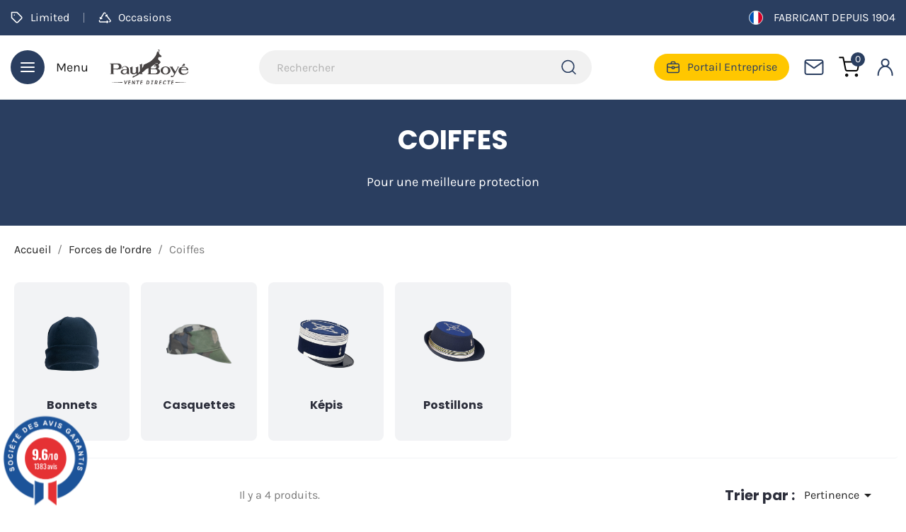

--- FILE ---
content_type: text/html; charset=utf-8
request_url: https://www.paulboye-ventedirecte.fr/27-coiffes
body_size: 17751
content:
<!doctype html>
<html lang="fr-FR">

  <head>
    
      
  <meta charset="utf-8">


  <meta http-equiv="x-ua-compatible" content="ie=edge">



  <title>Coiffes Gendstore - Paul Boyé</title>
  
    
  
  <meta name="description" content="Découvrez notre gamme de coiffes gendstore : bonnets, casquettes, képis, postillons.">
  <meta name="keywords" content="">
        <link rel="canonical" href="https://www.paulboye-ventedirecte.fr/27-coiffes">
    
      
  
  
    <script type="application/ld+json">
  {
    "@context": "https://schema.org",
    "@type": "Organization",
    "name" : "Paul Boye Vente Directe",
    "url" : "https://www.paulboye-ventedirecte.fr/"
         ,"logo": {
        "@type": "ImageObject",
        "url":"https://www.paulboye-ventedirecte.fr/img/logo-1677233730.svg"
      }
      }
</script>

<script type="application/ld+json">
  {
    "@context": "https://schema.org",
    "@type": "WebPage",
    "isPartOf": {
      "@type": "WebSite",
      "url":  "https://www.paulboye-ventedirecte.fr/",
      "name": "Paul Boye Vente Directe"
    },
    "name": "Coiffes Gendstore - Paul Boyé",
    "url":  "https://www.paulboye-ventedirecte.fr/27-coiffes"
  }
</script>


  <script type="application/ld+json">
    {
      "@context": "https://schema.org",
      "@type": "BreadcrumbList",
      "itemListElement": [
                  {
            "@type": "ListItem",
            "position": 1,
            "name": "Accueil",
            "item": "https://www.paulboye-ventedirecte.fr/"
          },                  {
            "@type": "ListItem",
            "position": 2,
            "name": "Forces de l’ordre",
            "item": "https://www.paulboye-ventedirecte.fr/12-gendstore"
          },                  {
            "@type": "ListItem",
            "position": 3,
            "name": "Coiffes",
            "item": "https://www.paulboye-ventedirecte.fr/27-coiffes"
          }              ]
    }
  </script>
  
  
  
  
  
    
  

  
    <meta property="og:title" content="Coiffes Gendstore - Paul Boyé" />
    <meta property="og:description" content="Découvrez notre gamme de coiffes gendstore : bonnets, casquettes, képis, postillons." />
    <meta property="og:url" content="https://www.paulboye-ventedirecte.fr/27-coiffes" />
    <meta property="og:site_name" content="Paul Boye Vente Directe" />
    <meta property="og:type" content="website" />    

    <!-- #143838 add og image -->
    <meta property="og:image:secure_url" content="https://www.paulboye-ventedirecte.fr/themes/paulboyer/assets/../_dev/img/paul-boye-share.jpg"/>
    <meta property="og:image:type" content="image/jpg"/>
    <!-- #143838 add og image -->



  <meta name="viewport" content="width=device-width, initial-scale=1">



  <link rel="icon" type="image/vnd.microsoft.icon" href="https://www.paulboye-ventedirecte.fr/img/favicon.ico?1706543191">
  <link rel="shortcut icon" type="image/x-icon" href="https://www.paulboye-ventedirecte.fr/img/favicon.ico?1706543191">



    <link rel="stylesheet" href="https://www.paulboye-ventedirecte.fr/themes/paulboyer/assets/cache/theme-67d799220.css" type="text/css" media="all">




  

  <script type="text/javascript">
        var ap5_cartPackProducts = [];
        var ap5_cartRefreshUrl = "https:\/\/www.paulboye-ventedirecte.fr\/module\/pm_advancedpack\/ajax_cart?ajax=1&action=refresh";
        var ap5_modalErrorClose = "Fermer";
        var ap5_modalErrorTitle = "Une erreur est survenue";
        var blockwishlistController = "https:\/\/www.paulboye-ventedirecte.fr\/module\/blockwishlist\/action";
        var btGapTag = {"tagContent":{"tracking_type":{"label":"tracking_type","value":"view_item_list"},"contents":{"label":"contents","value":[{"item_id":"13782_460218","item_name":"Casque \u00e9questre argent  Noir (10) S\/M","currency":"EUR","item_category":"Coiffes","price":44.5,"item_brand":"Paul Boye Technologies","quantity":1},{"item_id":"11568_441689","item_name":"Casquette bariol\u00e9e de combat TE  56 Bariol\u00e9 TE (45)","currency":"EUR","item_category":"Casquettes","price":3.5,"item_brand":"Paul Boye Technologies","quantity":1},{"item_id":"12685_442464","item_name":"Casquette bariol\u00e9e r\u00e9glable  51\/53 Bariol\u00e9 TE (45)","currency":"EUR","item_category":"Casquettes","price":6.5,"item_brand":"Paul Boye Technologies","quantity":1},{"item_id":"14541_602872","item_name":"Casquette de service courant Argent  3","currency":"EUR","item_category":"Forces de l\u2019ordre","price":9.5,"item_brand":"Paul Boye Technologies","quantity":1}]},"coupon_name":{"label":"coupon","value":"no_coupon"},"value":{"label":"value","value":null},"content_name":{"label":"content_name","value":"Coiffes"},"content_category":{"label":"content_category","value":"'Coiffes'"}},"elementCategoryProduct":"article.product-miniature","elementShipping":"input[type=radio]","elementPayment":".ps-shown-by-js","elementlogin":"button#submit-login","elementsignup":"div.no-account","elementWishCat":"button.wishlist-button-add","elementWishProd":"button.wishlist-button-add","gaId":"G-XZBLR8HMBE","gaEnable":"1","ajaxUrl":"https:\/\/www.paulboye-ventedirecte.fr\/module\/ganalyticspro\/ajax","token":"fdb6b509ea17e474c944df863e8d65dd","bRefund":false,"bPartialRefund":false,"bUseConsent":"1","bUseAxeption":"","bConsentHtmlElement":"","bConsentHtmlElementSecond":"","iConsentConsentLvl":0,"referer":null,"acbIsInstalled":true,"tagCurrency":"EUR","gaUserId":0};
        var pm_advancedpack = {"ajaxUrl":"https:\/\/www.paulboye-ventedirecte.fr\/module\/pm_advancedpack\/ajax","staticToken":"fdb6b509ea17e474c944df863e8d65dd"};
        var prestashop = {"cart":{"products":[],"totals":{"total":{"type":"total","label":"Total","amount":0,"value":"0,00\u00a0\u20ac"},"total_including_tax":{"type":"total","label":"Total TTC\u00a0:","amount":0,"value":"0,00\u00a0\u20ac"},"total_excluding_tax":{"type":"total","label":"Total HT\u00a0:","amount":0,"value":"0,00\u00a0\u20ac"}},"subtotals":{"products":{"type":"products","label":"Sous-total","amount":0,"value":"0,00\u00a0\u20ac"},"discounts":null,"shipping":{"type":"shipping","label":"Livraison","amount":0,"value":""},"tax":{"type":"tax","label":"Taxes incluses","amount":0,"value":"0,00\u00a0\u20ac"}},"products_count":0,"summary_string":"0 articles","vouchers":{"allowed":1,"added":[]},"discounts":[],"minimalPurchase":0,"minimalPurchaseRequired":""},"currency":{"id":1,"name":"Euro","iso_code":"EUR","iso_code_num":"978","sign":"\u20ac"},"customer":{"lastname":null,"firstname":null,"email":null,"birthday":null,"newsletter":null,"newsletter_date_add":null,"optin":null,"website":null,"company":null,"siret":null,"ape":null,"is_logged":false,"gender":{"type":null,"name":null},"addresses":[]},"country":{"id_zone":10,"id_currency":0,"call_prefix":33,"iso_code":"FR","active":1,"contains_states":0,"need_identification_number":0,"need_zip_code":1,"zip_code_format":"NNNNN","display_tax_label":1,"name":"France","id":8},"language":{"name":"Fran\u00e7ais (French)","iso_code":"fr","locale":"fr-FR","language_code":"fr","active":1,"is_rtl":0,"date_format_lite":"d\/m\/Y","date_format_full":"d\/m\/Y H:i:s","id":1},"page":{"title":"","canonical":"https:\/\/www.paulboye-ventedirecte.fr\/27-coiffes","meta":{"title":"Coiffes Gendstore - Paul Boy\u00e9","description":"D\u00e9couvrez notre gamme de coiffes gendstore : bonnets, casquettes, k\u00e9pis, postillons.","keywords":"","robots":"index"},"page_name":"category","body_classes":{"lang-fr":true,"lang-rtl":false,"country-FR":true,"currency-EUR":true,"layout-left-column":true,"page-category":true,"tax-display-enabled":true,"page-customer-account":false,"category-id-27":true,"category-Coiffes":true,"category-id-parent-12":true,"category-depth-level-3":true},"admin_notifications":[],"password-policy":{"feedbacks":{"0":"Tr\u00e8s faible","1":"Faible","2":"Moyenne","3":"Fort","4":"Tr\u00e8s fort","Straight rows of keys are easy to guess":"Les suites de touches sur le clavier sont faciles \u00e0 deviner","Short keyboard patterns are easy to guess":"Les mod\u00e8les courts sur le clavier sont faciles \u00e0 deviner.","Use a longer keyboard pattern with more turns":"Utilisez une combinaison de touches plus longue et plus complexe.","Repeats like \"aaa\" are easy to guess":"Les r\u00e9p\u00e9titions (ex. : \"aaa\") sont faciles \u00e0 deviner.","Repeats like \"abcabcabc\" are only slightly harder to guess than \"abc\"":"Les r\u00e9p\u00e9titions (ex. : \"abcabcabc\") sont seulement un peu plus difficiles \u00e0 deviner que \"abc\".","Sequences like abc or 6543 are easy to guess":"Sequences like \"abc\" or \"6543\" are easy to guess","Recent years are easy to guess":"Les ann\u00e9es r\u00e9centes sont faciles \u00e0 deviner.","Dates are often easy to guess":"Les dates sont souvent faciles \u00e0 deviner.","This is a top-10 common password":"Ce mot de passe figure parmi les 10 mots de passe les plus courants.","This is a top-100 common password":"Ce mot de passe figure parmi les 100 mots de passe les plus courants.","This is a very common password":"Ceci est un mot de passe tr\u00e8s courant.","This is similar to a commonly used password":"Ce mot de passe est similaire \u00e0 un mot de passe couramment utilis\u00e9.","A word by itself is easy to guess":"Un mot seul est facile \u00e0 deviner.","Names and surnames by themselves are easy to guess":"Les noms et les surnoms seuls sont faciles \u00e0 deviner.","Common names and surnames are easy to guess":"Les noms et les pr\u00e9noms courants sont faciles \u00e0 deviner.","Use a few words, avoid common phrases":"Utilisez quelques mots, \u00e9vitez les phrases courantes.","No need for symbols, digits, or uppercase letters":"Pas besoin de symboles, de chiffres ou de majuscules.","Avoid repeated words and characters":"\u00c9viter de r\u00e9p\u00e9ter les mots et les caract\u00e8res.","Avoid sequences":"\u00c9viter les s\u00e9quences.","Avoid recent years":"\u00c9vitez les ann\u00e9es r\u00e9centes.","Avoid years that are associated with you":"\u00c9vitez les ann\u00e9es qui vous sont associ\u00e9es.","Avoid dates and years that are associated with you":"\u00c9vitez les dates et les ann\u00e9es qui vous sont associ\u00e9es.","Capitalization doesn't help very much":"Les majuscules ne sont pas tr\u00e8s utiles.","All-uppercase is almost as easy to guess as all-lowercase":"Un mot de passe tout en majuscules est presque aussi facile \u00e0 deviner qu'un mot de passe tout en minuscules.","Reversed words aren't much harder to guess":"Les mots invers\u00e9s ne sont pas beaucoup plus difficiles \u00e0 deviner.","Predictable substitutions like '@' instead of 'a' don't help very much":"Predictable substitutions like \"@\" instead of \"a\" don't help very much","Add another word or two. Uncommon words are better.":"Ajoutez un autre mot ou deux. Pr\u00e9f\u00e9rez les mots peu courants."}}},"shop":{"name":"Paul Boye Vente Directe","logo":"https:\/\/www.paulboye-ventedirecte.fr\/img\/logo-1677233730.svg","stores_icon":"https:\/\/www.paulboye-ventedirecte.fr\/img\/logo_stores.png","favicon":"https:\/\/www.paulboye-ventedirecte.fr\/img\/favicon.ico"},"core_js_public_path":"\/themes\/","urls":{"base_url":"https:\/\/www.paulboye-ventedirecte.fr\/","current_url":"https:\/\/www.paulboye-ventedirecte.fr\/27-coiffes","shop_domain_url":"https:\/\/www.paulboye-ventedirecte.fr","img_ps_url":"https:\/\/www.paulboye-ventedirecte.fr\/img\/","img_cat_url":"https:\/\/www.paulboye-ventedirecte.fr\/img\/c\/","img_lang_url":"https:\/\/www.paulboye-ventedirecte.fr\/img\/l\/","img_prod_url":"https:\/\/www.paulboye-ventedirecte.fr\/img\/p\/","img_manu_url":"https:\/\/www.paulboye-ventedirecte.fr\/img\/m\/","img_sup_url":"https:\/\/www.paulboye-ventedirecte.fr\/img\/su\/","img_ship_url":"https:\/\/www.paulboye-ventedirecte.fr\/img\/s\/","img_store_url":"https:\/\/www.paulboye-ventedirecte.fr\/img\/st\/","img_col_url":"https:\/\/www.paulboye-ventedirecte.fr\/img\/co\/","img_url":"https:\/\/www.paulboye-ventedirecte.fr\/themes\/classic\/assets\/img\/","css_url":"https:\/\/www.paulboye-ventedirecte.fr\/themes\/classic\/assets\/css\/","js_url":"https:\/\/www.paulboye-ventedirecte.fr\/themes\/classic\/assets\/js\/","pic_url":"https:\/\/www.paulboye-ventedirecte.fr\/upload\/","theme_assets":"https:\/\/www.paulboye-ventedirecte.fr\/themes\/classic\/assets\/","theme_dir":"https:\/\/www.paulboye-ventedirecte.fr\/home\/PBVD-DATA\/PROD\/releases\/0.24.0\/themes\/paulboyer\/","child_theme_assets":"https:\/\/www.paulboye-ventedirecte.fr\/themes\/paulboyer\/assets\/","child_img_url":"https:\/\/www.paulboye-ventedirecte.fr\/themes\/paulboyer\/assets\/img\/","child_css_url":"https:\/\/www.paulboye-ventedirecte.fr\/themes\/paulboyer\/assets\/css\/","child_js_url":"https:\/\/www.paulboye-ventedirecte.fr\/themes\/paulboyer\/assets\/js\/","pages":{"address":"https:\/\/www.paulboye-ventedirecte.fr\/adresse","addresses":"https:\/\/www.paulboye-ventedirecte.fr\/adresses","authentication":"https:\/\/www.paulboye-ventedirecte.fr\/connexion","manufacturer":"https:\/\/www.paulboye-ventedirecte.fr\/brands","cart":"https:\/\/www.paulboye-ventedirecte.fr\/panier","category":"https:\/\/www.paulboye-ventedirecte.fr\/index.php?controller=category","cms":"https:\/\/www.paulboye-ventedirecte.fr\/index.php?controller=cms","contact":"https:\/\/www.paulboye-ventedirecte.fr\/nous-contacter","discount":"https:\/\/www.paulboye-ventedirecte.fr\/reduction","guest_tracking":"https:\/\/www.paulboye-ventedirecte.fr\/suivi-commande-invite","history":"https:\/\/www.paulboye-ventedirecte.fr\/historique-commandes","identity":"https:\/\/www.paulboye-ventedirecte.fr\/identite","index":"https:\/\/www.paulboye-ventedirecte.fr\/","my_account":"https:\/\/www.paulboye-ventedirecte.fr\/mon-compte","order_confirmation":"https:\/\/www.paulboye-ventedirecte.fr\/confirmation-commande","order_detail":"https:\/\/www.paulboye-ventedirecte.fr\/index.php?controller=order-detail","order_follow":"https:\/\/www.paulboye-ventedirecte.fr\/suivi-commande","order":"https:\/\/www.paulboye-ventedirecte.fr\/commande","order_return":"https:\/\/www.paulboye-ventedirecte.fr\/index.php?controller=order-return","order_slip":"https:\/\/www.paulboye-ventedirecte.fr\/avoirs","pagenotfound":"https:\/\/www.paulboye-ventedirecte.fr\/page-introuvable","password":"https:\/\/www.paulboye-ventedirecte.fr\/recuperation-mot-de-passe","pdf_invoice":"https:\/\/www.paulboye-ventedirecte.fr\/index.php?controller=pdf-invoice","pdf_order_return":"https:\/\/www.paulboye-ventedirecte.fr\/index.php?controller=pdf-order-return","pdf_order_slip":"https:\/\/www.paulboye-ventedirecte.fr\/index.php?controller=pdf-order-slip","prices_drop":"https:\/\/www.paulboye-ventedirecte.fr\/promotions","product":"https:\/\/www.paulboye-ventedirecte.fr\/index.php?controller=product","registration":"https:\/\/www.paulboye-ventedirecte.fr\/inscription","search":"https:\/\/www.paulboye-ventedirecte.fr\/recherche","sitemap":"https:\/\/www.paulboye-ventedirecte.fr\/plan-site","stores":"https:\/\/www.paulboye-ventedirecte.fr\/magasins","supplier":"https:\/\/www.paulboye-ventedirecte.fr\/fournisseur","new_products":"https:\/\/www.paulboye-ventedirecte.fr\/nouveaux-produits","brands":"https:\/\/www.paulboye-ventedirecte.fr\/brands","register":"https:\/\/www.paulboye-ventedirecte.fr\/inscription","order_login":"https:\/\/www.paulboye-ventedirecte.fr\/commande?login=1"},"alternative_langs":[],"actions":{"logout":"https:\/\/www.paulboye-ventedirecte.fr\/?mylogout="},"no_picture_image":{"bySize":{"small_default":{"url":"https:\/\/www.paulboye-ventedirecte.fr\/img\/p\/fr-default-small_default.jpg","width":98,"height":98},"cart_default":{"url":"https:\/\/www.paulboye-ventedirecte.fr\/img\/p\/fr-default-cart_default.jpg","width":125,"height":125},"home_default":{"url":"https:\/\/www.paulboye-ventedirecte.fr\/img\/p\/fr-default-home_default.jpg","width":224,"height":224},"medium_default":{"url":"https:\/\/www.paulboye-ventedirecte.fr\/img\/p\/fr-default-medium_default.jpg","width":452,"height":452},"large_default":{"url":"https:\/\/www.paulboye-ventedirecte.fr\/img\/p\/fr-default-large_default.jpg","width":800,"height":800}},"small":{"url":"https:\/\/www.paulboye-ventedirecte.fr\/img\/p\/fr-default-small_default.jpg","width":98,"height":98},"medium":{"url":"https:\/\/www.paulboye-ventedirecte.fr\/img\/p\/fr-default-home_default.jpg","width":224,"height":224},"large":{"url":"https:\/\/www.paulboye-ventedirecte.fr\/img\/p\/fr-default-large_default.jpg","width":800,"height":800},"legend":""}},"configuration":{"display_taxes_label":true,"display_prices_tax_incl":true,"is_catalog":false,"show_prices":true,"opt_in":{"partner":false},"quantity_discount":{"type":"discount","label":"Remise sur prix unitaire"},"voucher_enabled":1,"return_enabled":1},"field_required":[],"breadcrumb":{"links":[{"title":"Accueil","url":"https:\/\/www.paulboye-ventedirecte.fr\/"},{"title":"Forces de l\u2019ordre","url":"https:\/\/www.paulboye-ventedirecte.fr\/12-gendstore"},{"title":"Coiffes","url":"https:\/\/www.paulboye-ventedirecte.fr\/27-coiffes"}],"count":3},"link":{"protocol_link":"https:\/\/","protocol_content":"https:\/\/"},"time":1768996843,"static_token":"fdb6b509ea17e474c944df863e8d65dd","token":"e0c0961576dc150bba63a7c0548a0f41","debug":false,"modules":{"pm_advancedpack":null}};
        var prestashopFacebookAjaxController = "https:\/\/www.paulboye-ventedirecte.fr\/module\/ps_facebook\/Ajax";
        var productsAlreadyTagged = [];
        var psemailsubscription_subscription = "https:\/\/www.paulboye-ventedirecte.fr\/module\/ps_emailsubscription\/subscription";
        var psr_icon_color = "#2A3E60";
        var removeFromWishlistUrl = "https:\/\/www.paulboye-ventedirecte.fr\/module\/blockwishlist\/action?action=deleteProductFromWishlist";
        var wishlistAddProductToCartUrl = "https:\/\/www.paulboye-ventedirecte.fr\/module\/blockwishlist\/action?action=addProductToCart";
        var wishlistUrl = "https:\/\/www.paulboye-ventedirecte.fr\/module\/blockwishlist\/view";
      </script>



   	<script async src="https://www.googletagmanager.com/gtag/js?id=G-XZBLR8HMBE"></script>
<link href="//fonts.googleapis.com/css?family=Open+Sans:600,400,400i|Oswald:700" rel="stylesheet" type="text/css" media="all">
 
<script type="text/javascript">
    var agSiteId="11137";
</script>
<script src="https://www.societe-des-avis-garantis.fr/wp-content/plugins/ag-core/widgets/JsWidget.js" type="text/javascript"></script>

<style>
        .product-miniature .product-price-and-shipping {
flex-direction: column-reverse;
}
#categoryStarsMain {
    margin-top: -2px !important;
}

#steavisgarantisFooterVerif{
 display : none;
}
    </style><!-- Facebook Pixel Code -->

<script>
    !function(f,b,e,v,n,t,s)
    {if(f.fbq)return;n=f.fbq=function(){n.callMethod? n.callMethod.apply(n,arguments):n.queue.push(arguments)};
    if(!f._fbq)f._fbq=n;n.push=n;n.loaded=!0;n.version='2.0';n.agent='plprestashop-download'; // n.agent to keep because of partnership
    n.queue=[];t=b.createElement(e);t.async=!0;
    t.src=v;s=b.getElementsByTagName(e)[0];
    s.parentNode.insertBefore(t,s)}(window, document,'script', 'https://connect.facebook.net/en_US/fbevents.js');

    // Allow third-party modules to disable Pixel
    fbq('consent', !!window.doNotConsentToPixel ? 'revoke' : 'grant');

            fbq('init', '25730209956569658', {"ct":null,"country":null,"zp":null,"ph":null,"gender":null,"fn":null,"ln":null,"em":null,"bd":null,"st":null});
        
    fbq('track', 'PageView');
</script>

<noscript>
    <img height="1" width="1" style="display:none" src="https://www.facebook.com/tr?id=25730209956569658&ev=PageView&noscript=1"/>
</noscript>

<!-- End Facebook Pixel Code -->

<!-- Set Facebook Pixel Product Export -->
  <!-- END OF Set Facebook Pixel Product Export -->
    
        <script>
            fbq(
                'track',
                'ViewCategory',
                {"content_name":"Coiffes FR","content_category":"Accueil > Forces de l'ordre > Coiffes","content_type":"product_group","content_ids":["13782-460218","11568-441689","12685-442464","14541-602872"]},
                {"eventID":"ViewCategory_1768996843_6970bfeb4d5864.95557130"}
            );
        </script>
    



    
  </head>

  <body id="category" class="lang-fr country-fr currency-eur layout-left-column page-category tax-display-enabled category-id-27 category-coiffes category-id-parent-12 category-depth-level-3">

    
      
    

    <main>
      
              

      <header id="header">
        
          
    <nav class="header-nav">
        <div class="container">
            <div class="row">
                <div class="">
                    <div class="hidden-sm-down col-md-7">
                            <ul class="header-nav-ul">
                                    <li>        
                    <a href="/190-limited">
                        <i class="icon" data-icon="tag" data-color="white"></i>
                        Limited
                    </a>
                </li>
                                                <li>        
                    <a href="/252-occasions">
                        <i class="icon" data-icon="eco" data-color="white"></i>
                        Occasions
                    </a>
                </li>
                        </ul>

                    </div>
                    <a href="/content/4-a-propos" class="col-md-5 col-sm-12 right-nav">
                        <i class="icon" data-icon="manufacturer-since"></i>
                        Fabricant depuis 1904
                    </a>
                </div>
            </div>
        </div>
    </nav>



    <div class="header-top">
        <div class="container">
            <div class="row">
                <div class="col-md">
                    <button class="header-top-burger">
                        <span class="header-top-burger-icon">
                            <i class="icon" data-icon="menu" data-color="white"></i>
                        </span>
                        Menu
                    </button>
                </div>

                <div class="col-md" >
                                                                        
  <a href="https://www.paulboye-ventedirecte.fr/">
    <img
      class="logo img-fluid"
      src="https://www.paulboye-ventedirecte.fr/img/logo-1677233730.svg"
      alt="Paul Boye Vente Directe"
      width=""
      height="">
  </a>

                                                            </div>
                <div class="header-top-right col-md col-sm-12 position-static">
                    <div class="header-top-right-search">
                        <span id="search-button" class="header-top-right-search-button hidden-md-up">
                            <i class="icon" data-icon="search"></i>
                        </span>
                        <div id="search_widget" class="search-widgets hidden-sm-down" data-search-controller-url="//www.paulboye-ventedirecte.fr/recherche">
    <form method="get" action="//www.paulboye-ventedirecte.fr/recherche">
        <input type="hidden" name="controller" value="search">
        <input type="text" name="s" value=""
               placeholder="Rechercher"
               aria-label="Rechercher">
        <span class="search-widgets-icons">
            <i class="icon" data-icon="search"></i>
            <i class="icon" data-icon="close" data-color="rhino"></i>
        </span>
    </form>
</div>

                    </div>
                    <div class="header-top-right-links">
                        <div class="hidden-md-down">
                                                            <a href="//www.paulboye-ventedirecte.fr/23-espace-pro" class="btn">
                                    <i class="icon" data-icon="case"></i>
                                    Portail Entreprise
                                </a>
                                                        <a href="https://www.paulboye-ventedirecte.fr/nous-contacter" class="">
                                <i class="icon" data-icon="mail"></i>
                            </a>
                        </div>
                        <div id="_desktop_cart">
  <div class="blockcart cart-preview inactive" data-refresh-url="//www.paulboye-ventedirecte.fr/module/ps_shoppingcart/ajax">
    <div class="header">
        <a rel="nofollow" aria-label="Lien du panier contenant 0 produit(s)" href="//www.paulboye-ventedirecte.fr/panier?action=show">
          <i class="icon" data-icon="ordered"></i>
            <span class="cart-products-count">0</span>
        </a>
    </div>
  </div>
</div>
<div id="_desktop_user_info">
  <div class="user-info">
          <a href="https://www.paulboye-ventedirecte.fr/connexion?back=https%3A%2F%2Fwww.paulboye-ventedirecte.fr%2F27-coiffes"
        title="Identifiez-vous" rel="nofollow">
            <i class="icon" data-icon="user"></i>
    </a>
  </div>
</div>
                    </div>
                </div>
            </div>
            <div id="mobile_top_menu_wrapper" class="row hidden-md-up" style="display:none;">
                <div class="js-top-menu mobile" id="_mobile_top_menu"></div>
                <div class="js-top-menu-bottom">
                    <div id="_mobile_currency_selector"></div>
                    <div id="_mobile_language_selector"></div>
                    <div id="_mobile_contact_link"></div>
                </div>
            </div>
        </div>
    </div>
        <div class="dtsmenu">
        <div class="dtsmenu-content">
            <button type="button"
                    class="dtsmenu-close"
            ></button>
            <div class="dtsmenu-topTitle">Menu</div>
                <ul>
                                                                                        <li class="dtsmenu-entry"
                    data-type="bigLink"
                    data-hassub="true"                >
                                             <div class="dtsmenu-menuOne"
                                                             data-toggle="collapse"
                                 data-target="#f8a9f44634bdb8a9777ce674730c2a73"
                                                    >
                            <a href="">
                                <h2 class="dtsmenu-title">
                                    Par métier
                                                                            <i class="dtsmenu-title-arrow"></i>
                                                                    </h2>
                            </a>
                        </div>
                                    <div class="dtsmenu-menuTwo collapse"
             id="f8a9f44634bdb8a9777ce674730c2a73">
                                                                                                                                    <div class="dtsmenu-menuTwo-item"
                                                      data-toggle="collapse"
                             data-target="#7eaaee6ad69fb13ca82a89e1652b24f1"
                                             >
                        <a href="https://www.paulboye-ventedirecte.fr/12-gendstore">
                            <h3 class="dtsmenu-menuTwo-title">
                                <span>Forces de l’ordre</span>
                                                                    <i class="dtsmenu-title-arrow"></i>
                                                            </h3>
                        </a>
                    </div>
                                    <div class="dtsmenu-menuThree collapse"
             id="7eaaee6ad69fb13ca82a89e1652b24f1"
        >
            <div class="dtsmenu-menuThree-title">Forces de l’ordre</div>
            <a class="dtsmenu-menuThree-link"
               href="https://www.paulboye-ventedirecte.fr/12-gendstore"
            >
                Menu
            </a>
            <ul class="dtsmenu-menuThree-list">
                                                            <li class="dtsmenu-menuThree-item">
                            <a href="https://www.paulboye-ventedirecte.fr/27-coiffes">
                                <h4 class="dtsmenu-menuThree-item-title">
                                    <span>Coiffes</span>
                                    <i class="dtsmenu-title-arrow"></i>
                                </h4>
                            </a>
                        </li>
                                                                                <li class="dtsmenu-menuThree-item">
                            <a href="https://www.paulboye-ventedirecte.fr/88-ecussons-et-attributs">
                                <h4 class="dtsmenu-menuThree-item-title">
                                    <span>Ecussons et attributs</span>
                                    <i class="dtsmenu-title-arrow"></i>
                                </h4>
                            </a>
                        </li>
                                                                                <li class="dtsmenu-menuThree-item">
                            <a href="https://www.paulboye-ventedirecte.fr/89-insignes-de-grade">
                                <h4 class="dtsmenu-menuThree-item-title">
                                    <span>Insignes de grade</span>
                                    <i class="dtsmenu-title-arrow"></i>
                                </h4>
                            </a>
                        </li>
                                                                                <li class="dtsmenu-menuThree-item">
                            <a href="https://www.paulboye-ventedirecte.fr/28-hauts">
                                <h4 class="dtsmenu-menuThree-item-title">
                                    <span>Hauts</span>
                                    <i class="dtsmenu-title-arrow"></i>
                                </h4>
                            </a>
                        </li>
                                                                                <li class="dtsmenu-menuThree-item">
                            <a href="https://www.paulboye-ventedirecte.fr/29-bas">
                                <h4 class="dtsmenu-menuThree-item-title">
                                    <span>Bas</span>
                                    <i class="dtsmenu-title-arrow"></i>
                                </h4>
                            </a>
                        </li>
                                                                                <li class="dtsmenu-menuThree-item">
                            <a href="https://www.paulboye-ventedirecte.fr/31-sous-vetements">
                                <h4 class="dtsmenu-menuThree-item-title">
                                    <span>Sous-vêtements</span>
                                    <i class="dtsmenu-title-arrow"></i>
                                </h4>
                            </a>
                        </li>
                                                                                <li class="dtsmenu-menuThree-item">
                            <a href="https://www.paulboye-ventedirecte.fr/136-sport">
                                <h4 class="dtsmenu-menuThree-item-title">
                                    <span>Sport</span>
                                    <i class="dtsmenu-title-arrow"></i>
                                </h4>
                            </a>
                        </li>
                                                                                <li class="dtsmenu-menuThree-item">
                            <a href="https://www.paulboye-ventedirecte.fr/30-chaussures">
                                <h4 class="dtsmenu-menuThree-item-title">
                                    <span>Chaussures</span>
                                    <i class="dtsmenu-title-arrow"></i>
                                </h4>
                            </a>
                        </li>
                                                                                <li class="dtsmenu-menuThree-item">
                            <a href="https://www.paulboye-ventedirecte.fr/32-accessoires">
                                <h4 class="dtsmenu-menuThree-item-title">
                                    <span>Accessoires</span>
                                    <i class="dtsmenu-title-arrow"></i>
                                </h4>
                            </a>
                        </li>
                                                </ul>
        </div>
                                                                                                                                                        <div class="dtsmenu-menuTwo-item"
                                                      data-toggle="collapse"
                             data-target="#2c63e4a4dc82c7d449aa152957407b04"
                                             >
                        <a href="https://www.paulboye-ventedirecte.fr/13-pompier">
                            <h3 class="dtsmenu-menuTwo-title">
                                <span>Firestore</span>
                                                                    <i class="dtsmenu-title-arrow"></i>
                                                            </h3>
                        </a>
                    </div>
                                    <div class="dtsmenu-menuThree collapse"
             id="2c63e4a4dc82c7d449aa152957407b04"
        >
            <div class="dtsmenu-menuThree-title">Firestore</div>
            <a class="dtsmenu-menuThree-link"
               href="https://www.paulboye-ventedirecte.fr/13-pompier"
            >
                Menu
            </a>
            <ul class="dtsmenu-menuThree-list">
                                                            <li class="dtsmenu-menuThree-item">
                            <a href="https://www.paulboye-ventedirecte.fr/110-hauts">
                                <h4 class="dtsmenu-menuThree-item-title">
                                    <span>Hauts</span>
                                    <i class="dtsmenu-title-arrow"></i>
                                </h4>
                            </a>
                        </li>
                                                                                <li class="dtsmenu-menuThree-item">
                            <a href="https://www.paulboye-ventedirecte.fr/111-bas">
                                <h4 class="dtsmenu-menuThree-item-title">
                                    <span>Bas</span>
                                    <i class="dtsmenu-title-arrow"></i>
                                </h4>
                            </a>
                        </li>
                                                                                <li class="dtsmenu-menuThree-item">
                            <a href="https://www.paulboye-ventedirecte.fr/100-sous-vetements">
                                <h4 class="dtsmenu-menuThree-item-title">
                                    <span>Sous-vêtements</span>
                                    <i class="dtsmenu-title-arrow"></i>
                                </h4>
                            </a>
                        </li>
                                                                                <li class="dtsmenu-menuThree-item">
                            <a href="https://www.paulboye-ventedirecte.fr/191-jsp-jeunes-sapeurs-pompiers">
                                <h4 class="dtsmenu-menuThree-item-title">
                                    <span>Jeunes Sapeurs Pompiers</span>
                                    <i class="dtsmenu-title-arrow"></i>
                                </h4>
                            </a>
                        </li>
                                                                                <li class="dtsmenu-menuThree-item">
                            <a href="https://www.paulboye-ventedirecte.fr/94-chaussures">
                                <h4 class="dtsmenu-menuThree-item-title">
                                    <span>Chaussures</span>
                                    <i class="dtsmenu-title-arrow"></i>
                                </h4>
                            </a>
                        </li>
                                                                                <li class="dtsmenu-menuThree-item">
                            <a href="https://www.paulboye-ventedirecte.fr/97-accessoires">
                                <h4 class="dtsmenu-menuThree-item-title">
                                    <span>Accessoires</span>
                                    <i class="dtsmenu-title-arrow"></i>
                                </h4>
                            </a>
                        </li>
                                                </ul>
        </div>
                                                                                                            <div class="dtsmenu-menuTwo-item"
                                             >
                        <a href="https://www.paulboye-ventedirecte.fr/253-medical">
                            <h3 class="dtsmenu-menuTwo-title">
                                <span>Médistore</span>
                                                            </h3>
                        </a>
                    </div>
                                                                                                                                                                        <div class="dtsmenu-menuTwo-item"
                                                      data-toggle="collapse"
                             data-target="#f60beb582e5a05a737bb276c0815d6a1"
                                             >
                        <a href="https://www.paulboye-ventedirecte.fr/282-milistore">
                            <h3 class="dtsmenu-menuTwo-title">
                                <span>Milistore</span>
                                                                    <i class="dtsmenu-title-arrow"></i>
                                                            </h3>
                        </a>
                    </div>
                                    <div class="dtsmenu-menuThree collapse"
             id="f60beb582e5a05a737bb276c0815d6a1"
        >
            <div class="dtsmenu-menuThree-title">Milistore</div>
            <a class="dtsmenu-menuThree-link"
               href="https://www.paulboye-ventedirecte.fr/282-milistore"
            >
                Menu
            </a>
            <ul class="dtsmenu-menuThree-list">
                                                            <li class="dtsmenu-menuThree-item">
                            <a href="https://www.paulboye-ventedirecte.fr/289-coiffes">
                                <h4 class="dtsmenu-menuThree-item-title">
                                    <span>Coiffes</span>
                                    <i class="dtsmenu-title-arrow"></i>
                                </h4>
                            </a>
                        </li>
                                                                                <li class="dtsmenu-menuThree-item">
                            <a href="https://www.paulboye-ventedirecte.fr/290-hauts">
                                <h4 class="dtsmenu-menuThree-item-title">
                                    <span>Hauts</span>
                                    <i class="dtsmenu-title-arrow"></i>
                                </h4>
                            </a>
                        </li>
                                                                                <li class="dtsmenu-menuThree-item">
                            <a href="https://www.paulboye-ventedirecte.fr/283-bas">
                                <h4 class="dtsmenu-menuThree-item-title">
                                    <span>Bas</span>
                                    <i class="dtsmenu-title-arrow"></i>
                                </h4>
                            </a>
                        </li>
                                                                                <li class="dtsmenu-menuThree-item">
                            <a href="https://www.paulboye-ventedirecte.fr/298-sous-vetement">
                                <h4 class="dtsmenu-menuThree-item-title">
                                    <span>Sous-vêtement</span>
                                    <i class="dtsmenu-title-arrow"></i>
                                </h4>
                            </a>
                        </li>
                                                                                <li class="dtsmenu-menuThree-item">
                            <a href="https://www.paulboye-ventedirecte.fr/288-chaussures">
                                <h4 class="dtsmenu-menuThree-item-title">
                                    <span>Chaussures</span>
                                    <i class="dtsmenu-title-arrow"></i>
                                </h4>
                            </a>
                        </li>
                                                                                <li class="dtsmenu-menuThree-item">
                            <a href="https://www.paulboye-ventedirecte.fr/284-accessoires">
                                <h4 class="dtsmenu-menuThree-item-title">
                                    <span>Accessoires</span>
                                    <i class="dtsmenu-title-arrow"></i>
                                </h4>
                            </a>
                        </li>
                                                </ul>
        </div>
                                        </div>
                                        </li>
                                                                                                    <li class="dtsmenu-entry"
                    data-type="bigLink"
                    data-hassub="true"                >
                                             <div class="dtsmenu-menuOne"
                                                             data-toggle="collapse"
                                 data-target="#6f9f305fb2cee41948e875f436f11bc1"
                                                    >
                            <a href="">
                                <h2 class="dtsmenu-title">
                                    Par activité
                                                                            <i class="dtsmenu-title-arrow"></i>
                                                                    </h2>
                            </a>
                        </div>
                                    <div class="dtsmenu-menuTwo collapse"
             id="6f9f305fb2cee41948e875f436f11bc1">
                                                                                                                                    <div class="dtsmenu-menuTwo-item"
                                                      data-toggle="collapse"
                             data-target="#2aacfe8a4c46517836d74e8c9f7a3c81"
                                             >
                        <a href="https://www.paulboye-ventedirecte.fr/141-chasse">
                            <h3 class="dtsmenu-menuTwo-title">
                                <span>Chasse</span>
                                                                    <i class="dtsmenu-title-arrow"></i>
                                                            </h3>
                        </a>
                    </div>
                                    <div class="dtsmenu-menuThree collapse"
             id="2aacfe8a4c46517836d74e8c9f7a3c81"
        >
            <div class="dtsmenu-menuThree-title">Chasse</div>
            <a class="dtsmenu-menuThree-link"
               href="https://www.paulboye-ventedirecte.fr/141-chasse"
            >
                Menu
            </a>
            <ul class="dtsmenu-menuThree-list">
                                                            <li class="dtsmenu-menuThree-item">
                            <a href="https://www.paulboye-ventedirecte.fr/189-bonnets-et-casquettes">
                                <h4 class="dtsmenu-menuThree-item-title">
                                    <span>Bonnets et casquettes</span>
                                    <i class="dtsmenu-title-arrow"></i>
                                </h4>
                            </a>
                        </li>
                                                                                <li class="dtsmenu-menuThree-item">
                            <a href="https://www.paulboye-ventedirecte.fr/152-chemises">
                                <h4 class="dtsmenu-menuThree-item-title">
                                    <span>Chemises</span>
                                    <i class="dtsmenu-title-arrow"></i>
                                </h4>
                            </a>
                        </li>
                                                                                <li class="dtsmenu-menuThree-item">
                            <a href="https://www.paulboye-ventedirecte.fr/150-t-shirts-sweats-polos">
                                <h4 class="dtsmenu-menuThree-item-title">
                                    <span>T-shirts, sweats, polos</span>
                                    <i class="dtsmenu-title-arrow"></i>
                                </h4>
                            </a>
                        </li>
                                                                                <li class="dtsmenu-menuThree-item">
                            <a href="https://www.paulboye-ventedirecte.fr/154-pantalons">
                                <h4 class="dtsmenu-menuThree-item-title">
                                    <span>Pantalons</span>
                                    <i class="dtsmenu-title-arrow"></i>
                                </h4>
                            </a>
                        </li>
                                                                                <li class="dtsmenu-menuThree-item">
                            <a href="https://www.paulboye-ventedirecte.fr/151-pulls-et-gilets">
                                <h4 class="dtsmenu-menuThree-item-title">
                                    <span>Pulls et gilets</span>
                                    <i class="dtsmenu-title-arrow"></i>
                                </h4>
                            </a>
                        </li>
                                                                                <li class="dtsmenu-menuThree-item">
                            <a href="https://www.paulboye-ventedirecte.fr/155-shorts">
                                <h4 class="dtsmenu-menuThree-item-title">
                                    <span>Shorts</span>
                                    <i class="dtsmenu-title-arrow"></i>
                                </h4>
                            </a>
                        </li>
                                                                                <li class="dtsmenu-menuThree-item">
                            <a href="https://www.paulboye-ventedirecte.fr/156-sous-vetements">
                                <h4 class="dtsmenu-menuThree-item-title">
                                    <span>Sous-vêtements</span>
                                    <i class="dtsmenu-title-arrow"></i>
                                </h4>
                            </a>
                        </li>
                                                                                <li class="dtsmenu-menuThree-item">
                            <a href="https://www.paulboye-ventedirecte.fr/153-vestes-blousons-parkas">
                                <h4 class="dtsmenu-menuThree-item-title">
                                    <span>Vestes, blousons, parkas</span>
                                    <i class="dtsmenu-title-arrow"></i>
                                </h4>
                            </a>
                        </li>
                                                                                <li class="dtsmenu-menuThree-item">
                            <a href="https://www.paulboye-ventedirecte.fr/157-chaussures">
                                <h4 class="dtsmenu-menuThree-item-title">
                                    <span>Chaussures</span>
                                    <i class="dtsmenu-title-arrow"></i>
                                </h4>
                            </a>
                        </li>
                                                                                <li class="dtsmenu-menuThree-item">
                            <a href="https://www.paulboye-ventedirecte.fr/158-accessoires">
                                <h4 class="dtsmenu-menuThree-item-title">
                                    <span>Accessoires</span>
                                    <i class="dtsmenu-title-arrow"></i>
                                </h4>
                            </a>
                        </li>
                                                </ul>
        </div>
                                                                                                                                                        <div class="dtsmenu-menuTwo-item"
                                                      data-toggle="collapse"
                             data-target="#c497bf87122f6628cbf7f1e389eaf91b"
                                             >
                        <a href="https://www.paulboye-ventedirecte.fr/148-outdoor">
                            <h3 class="dtsmenu-menuTwo-title">
                                <span>Outdoor</span>
                                                                    <i class="dtsmenu-title-arrow"></i>
                                                            </h3>
                        </a>
                    </div>
                                    <div class="dtsmenu-menuThree collapse"
             id="c497bf87122f6628cbf7f1e389eaf91b"
        >
            <div class="dtsmenu-menuThree-title">Outdoor</div>
            <a class="dtsmenu-menuThree-link"
               href="https://www.paulboye-ventedirecte.fr/148-outdoor"
            >
                Menu
            </a>
            <ul class="dtsmenu-menuThree-list">
                                                            <li class="dtsmenu-menuThree-item">
                            <a href="https://www.paulboye-ventedirecte.fr/159-bonnets-et-casquettes">
                                <h4 class="dtsmenu-menuThree-item-title">
                                    <span>Bonnets et casquettes</span>
                                    <i class="dtsmenu-title-arrow"></i>
                                </h4>
                            </a>
                        </li>
                                                                                <li class="dtsmenu-menuThree-item">
                            <a href="https://www.paulboye-ventedirecte.fr/162-chemises">
                                <h4 class="dtsmenu-menuThree-item-title">
                                    <span>Chemises</span>
                                    <i class="dtsmenu-title-arrow"></i>
                                </h4>
                            </a>
                        </li>
                                                                                <li class="dtsmenu-menuThree-item">
                            <a href="https://www.paulboye-ventedirecte.fr/160-t-shirts-sweats-polos">
                                <h4 class="dtsmenu-menuThree-item-title">
                                    <span>T-shirts, sweats, polos</span>
                                    <i class="dtsmenu-title-arrow"></i>
                                </h4>
                            </a>
                        </li>
                                                                                <li class="dtsmenu-menuThree-item">
                            <a href="https://www.paulboye-ventedirecte.fr/161-pulls-et-gilets">
                                <h4 class="dtsmenu-menuThree-item-title">
                                    <span>Pulls et gilets</span>
                                    <i class="dtsmenu-title-arrow"></i>
                                </h4>
                            </a>
                        </li>
                                                                                <li class="dtsmenu-menuThree-item">
                            <a href="https://www.paulboye-ventedirecte.fr/163-vestes-blousons-parkas">
                                <h4 class="dtsmenu-menuThree-item-title">
                                    <span>Vestes, blousons, parkas</span>
                                    <i class="dtsmenu-title-arrow"></i>
                                </h4>
                            </a>
                        </li>
                                                                                <li class="dtsmenu-menuThree-item">
                            <a href="https://www.paulboye-ventedirecte.fr/164-pantalons">
                                <h4 class="dtsmenu-menuThree-item-title">
                                    <span>Pantalons</span>
                                    <i class="dtsmenu-title-arrow"></i>
                                </h4>
                            </a>
                        </li>
                                                                                <li class="dtsmenu-menuThree-item">
                            <a href="https://www.paulboye-ventedirecte.fr/165-shorts">
                                <h4 class="dtsmenu-menuThree-item-title">
                                    <span>Shorts</span>
                                    <i class="dtsmenu-title-arrow"></i>
                                </h4>
                            </a>
                        </li>
                                                                                <li class="dtsmenu-menuThree-item">
                            <a href="https://www.paulboye-ventedirecte.fr/166-sous-vetements">
                                <h4 class="dtsmenu-menuThree-item-title">
                                    <span>Sous-vêtements</span>
                                    <i class="dtsmenu-title-arrow"></i>
                                </h4>
                            </a>
                        </li>
                                                                                <li class="dtsmenu-menuThree-item">
                            <a href="https://www.paulboye-ventedirecte.fr/167-chaussures">
                                <h4 class="dtsmenu-menuThree-item-title">
                                    <span>Chaussures</span>
                                    <i class="dtsmenu-title-arrow"></i>
                                </h4>
                            </a>
                        </li>
                                                                                <li class="dtsmenu-menuThree-item">
                            <a href="https://www.paulboye-ventedirecte.fr/168-accessoires">
                                <h4 class="dtsmenu-menuThree-item-title">
                                    <span>Accessoires</span>
                                    <i class="dtsmenu-title-arrow"></i>
                                </h4>
                            </a>
                        </li>
                                                </ul>
        </div>
                                        </div>
                                        </li>
                                                                        <li class="dtsmenu-entry"
                    data-type="separator"
                                    >
                                    </li>
                                                                        <li class="dtsmenu-entry"
                    data-type="smallLink"
                                    >
                                             <div class="dtsmenu-menuOne"
                                                    >
                            <a href="/252-occasions">
                                <h2 class="dtsmenu-title">
                                    Occasions
                                                                    </h2>
                            </a>
                        </div>
                                                                </li>
                                                                        <li class="dtsmenu-entry"
                    data-type="smallLink"
                                    >
                                             <div class="dtsmenu-menuOne"
                                                    >
                            <a href="/190-limited">
                                <h2 class="dtsmenu-title">
                                    Limited
                                                                    </h2>
                            </a>
                        </div>
                                                                </li>
                                                                        <li class="dtsmenu-entry"
                    data-type="separator"
                                    >
                                    </li>
                                                                        <li class="dtsmenu-entry"
                    data-type="yellowLink"
                                    >
                                             <div class="dtsmenu-menuOne"
                                                    >
                            <a href="/23-espace-pro">
                                <h2 class="dtsmenu-title">
                                    Portail Entreprise
                                                                    </h2>
                            </a>
                        </div>
                                                                </li>
                                                                        <li class="dtsmenu-entry"
                    data-type="separator"
                                    >
                                    </li>
                                                                        <li class="dtsmenu-entry"
                    data-type="tinyLink"
                                    >
                                             <div class="dtsmenu-menuOne"
                                                    >
                            <a href="/content/4-a-propos">
                                <h2 class="dtsmenu-title">
                                    La Marque
                                                                    </h2>
                            </a>
                        </div>
                                                                </li>
                        </ul>
        </div>
        <div class="dtsmenu-mask"></div>
    </div>

        
      </header>

      <section id="wrapper">
        
    <div id="js-product-list-header"
     >
            <div class="block-category card card-block"
                    >
            <div class="block-category-content">
                <h1 class="h1">
                                            Coiffes
                                    </h1>
                <div class="block-category-inner">
                                            <div id="category-description" class="text-muted"><p>Pour une meilleure protection</p></div>
                                    </div>
            </div>
        </div>

            </div>

          
<aside id="notifications">
  <div class="notifications-container container">
    
    
    
      </div>
</aside>
        

        
        <div class="container">
          
            <nav data-depth="3" class="breadcrumb">
  <ol>
    
              
          <li>
                          <a href="https://www.paulboye-ventedirecte.fr/"><span>Accueil</span></a>
                      </li>
        
              
          <li>
                          <a href="https://www.paulboye-ventedirecte.fr/12-gendstore"><span>Forces de l’ordre</span></a>
                      </li>
        
              
          <li>
                          <span>Coiffes</span>
                      </li>
        
          
  </ol>
</nav>
          

          <div class="row">
            

            

  
                <div id="subcategories"
         class="card card-block"
         >
      <ul class="subcategories-list">
                  <li class="subcategories-item">
            <a class="subcategories-item-content" href="https://www.paulboye-ventedirecte.fr/59-bonnets" title="Bonnets">
                <div class="subcategory-image">
                  <span class="img">
                                          <picture>
                                                        <img
                                  class="img-fluid"
                                  src="https://www.paulboye-ventedirecte.fr/img/c/59_thumb.jpg"
                                  alt="Bonnets"
                                  loading="lazy"
                                  width="114px"
                                  height="114px"/>
                                                </picture>
                                      </span>
                </div>

                <h5>
                  <span class="subcategory-name">
                    Bonnets
                  </span>
                </h5>
                              </a>
          </li>
                  <li class="subcategories-item">
            <a class="subcategories-item-content" href="https://www.paulboye-ventedirecte.fr/60-casquettes" title="Casquettes">
                <div class="subcategory-image">
                  <span class="img">
                                          <picture>
                                                        <img
                                  class="img-fluid"
                                  src="https://www.paulboye-ventedirecte.fr/img/c/60_thumb.jpg"
                                  alt="Casquettes"
                                  loading="lazy"
                                  width="114px"
                                  height="114px"/>
                                                </picture>
                                      </span>
                </div>

                <h5>
                  <span class="subcategory-name">
                    Casquettes
                  </span>
                </h5>
                              </a>
          </li>
                  <li class="subcategories-item">
            <a class="subcategories-item-content" href="https://www.paulboye-ventedirecte.fr/61-kepis" title="Képis">
                <div class="subcategory-image">
                  <span class="img">
                                          <picture>
                                                        <img
                                  class="img-fluid"
                                  src="https://www.paulboye-ventedirecte.fr/img/c/61_thumb.jpg"
                                  alt="Képis"
                                  loading="lazy"
                                  width="114px"
                                  height="114px"/>
                                                </picture>
                                      </span>
                </div>

                <h5>
                  <span class="subcategory-name">
                    Képis
                  </span>
                </h5>
                              </a>
          </li>
                  <li class="subcategories-item">
            <a class="subcategories-item-content" href="https://www.paulboye-ventedirecte.fr/62-postillons" title="Postillons">
                <div class="subcategory-image">
                  <span class="img">
                                          <picture>
                                                        <img
                                  class="img-fluid"
                                  src="https://www.paulboye-ventedirecte.fr/img/c/62_thumb.jpg"
                                  alt="Postillons"
                                  loading="lazy"
                                  width="114px"
                                  height="114px"/>
                                                </picture>
                                      </span>
                </div>

                <h5>
                  <span class="subcategory-name">
                    Postillons
                  </span>
                </h5>
                              </a>
          </li>
              </ul>
    </div>
        

  

  <section id="main">
    <div class="row">
      
        <div id="left-column" class="col-xs-12 col-sm-4 col-md-3">
                      
                  </div>
      

      <section id="products" class="js-content-wrapper left-column col-xs-12 col-md-9">
        
          
            
<div id="js-product-list-top" class="row products-selection">
    <div class="col-lg-5 hidden-sm-down total-products">
                    <p>Il y a 4 produits.</p>
            </div>

    
    <div class="col-lg-7">
        <div class="row sort-by-row">
            
                <span class="col-sm-3 col-md-5 hidden-sm-down sort-by">Trier par :</span>
<div class="col-xs-12 col-sm-12 col-md-9 products-sort-order dropdown">
  <button
    class="btn-unstyle select-title"
    rel="nofollow"
    data-toggle="dropdown"
    aria-label="Trier par sélection "
    aria-haspopup="true"
    aria-expanded="false">
    Pertinence    <i class="material-icons float-xs-right">&#xE5C5;</i>
  </button>
  <div class="dropdown-menu">
          <a
        rel="nofollow"
        href="https://www.paulboye-ventedirecte.fr/27-coiffes?order=product.position.asc"
        class="select-list current js-search-link"
      >
        Pertinence
      </a>
          <a
        rel="nofollow"
        href="https://www.paulboye-ventedirecte.fr/27-coiffes?order=product.name.asc"
        class="select-list js-search-link"
      >
        Nom, A à Z
      </a>
          <a
        rel="nofollow"
        href="https://www.paulboye-ventedirecte.fr/27-coiffes?order=product.name.desc"
        class="select-list js-search-link"
      >
        Nom, Z à A
      </a>
          <a
        rel="nofollow"
        href="https://www.paulboye-ventedirecte.fr/27-coiffes?order=product.price.asc"
        class="select-list js-search-link"
      >
        Prix, croissant
      </a>
          <a
        rel="nofollow"
        href="https://www.paulboye-ventedirecte.fr/27-coiffes?order=product.price.desc"
        class="select-list js-search-link"
      >
        Prix, décroissant
      </a>
      </div>
</div>
            
        </div>
    </div>
    <div class="col-sm-12 hidden-md-up text-sm-center showing">
        Affichage 1-4 de 4 article(s)
    </div>
</div>
          

          
            <div class="hidden-sm-down">
              
            </div>
          

          
            <div id="js-product-list">
  
<div class="products row">
            
<div class="js-product product col-xs-12 col-sm-6 col-xl-4">
  <article class="product-miniature js-product-miniature" data-id-product="13782" data-id-product-attribute="460218">
    <div class="thumbnail-container">
      <div class="thumbnail-top">
        
                      <a href="https://www.paulboye-ventedirecte.fr/coiffes/13782-460218-casque-equestre-argent.html#/2432-code_couleur-noir_10/2678-taille-s_m" class="thumbnail product-thumbnail">
              <picture>
                                                <img
                  src="https://www.paulboye-ventedirecte.fr/4342-home_default/casque-equestre-argent.jpg"
                  alt="Casque équestre argent"
                  loading="lazy"
                  data-full-size-image-url="https://www.paulboye-ventedirecte.fr/4342-large_default/casque-equestre-argent.jpg"
                  width="224"
                  height="224"
                />
              </picture>
            </a>
                  
        
            
                                    
                                                                
                
                
                                                                        
                    <div class="dts-product-macaronFeature">
                                        
                        <img class="dts-product-macaronFeature-item"
                             loading="lazy"
                             src="../modules/dtsadminfeature/img/85_thumbnail.jpg"
                             width="80px"
                             height="80px"
                             alt="OUI"
                        />
                    
            </div>
            

        <div class="highlighted-informations">
          
            <a class="quick-view js-quick-view" href="#" data-link-action="quickview">
              <i class="material-icons search">&#xE8B6;</i> Aperçu rapide
            </a>
          

          
        </div>
      </div>

      <div class="product-description">
        
            <h2 class="h3 product-title">
            <a href="https://www.paulboye-ventedirecte.fr/coiffes/13782-460218-casque-equestre-argent.html#/2432-code_couleur-noir_10/2678-taille-s_m"
               content="https://www.paulboye-ventedirecte.fr/coiffes/13782-460218-casque-equestre-argent.html#/2432-code_couleur-noir_10/2678-taille-s_m">Casque équestre argent</a>
        </h2>
    

        
            <div class="product-price-and-shipping">
                            
                <span class="regular-price"
                      aria-label="Prix de base">89,00 €</span>
                                    <span class="discount-percentage discount-product">-50%</span>
                            
            

            <span class="price" aria-label="Prix">
                                                    44,50 €
                              </span>

            

            
        </div>
        <div class="variant-links">
      <a href="https://www.paulboye-ventedirecte.fr/coiffes/13782-460219-casque-equestre-argent.html#/2432-code_couleur-noir_10/2676-taille-m_l"
       class="color"
       title="Noir (10)"
       aria-label="Noir (10)"
       style="background-color: #000000"     ></a>
    <span class="js-count count"></span>
</div>


        
          
        
      </div>

      

    </div>
  </article>
</div>

            
<div class="js-product product col-xs-12 col-sm-6 col-xl-4">
  <article class="product-miniature js-product-miniature" data-id-product="11568" data-id-product-attribute="441689">
    <div class="thumbnail-container">
      <div class="thumbnail-top">
        
                      <a href="https://www.paulboye-ventedirecte.fr/casquettes/11568-441689-casquette-bariolee-de-combat-te.html#/2418-taille-56/2866-code_couleur-bariole_te_45" class="thumbnail product-thumbnail">
              <picture>
                                                <img
                  src="https://www.paulboye-ventedirecte.fr/1758-home_default/casquette-bariolee-de-combat-te.jpg"
                  alt="Casquette bariolée de..."
                  loading="lazy"
                  data-full-size-image-url="https://www.paulboye-ventedirecte.fr/1758-large_default/casquette-bariolee-de-combat-te.jpg"
                  width="224"
                  height="224"
                />
              </picture>
            </a>
                  
        
            
                            
            

        <div class="highlighted-informations">
          
            <a class="quick-view js-quick-view" href="#" data-link-action="quickview">
              <i class="material-icons search">&#xE8B6;</i> Aperçu rapide
            </a>
          

          
        </div>
      </div>

      <div class="product-description">
        
            <h2 class="h3 product-title">
            <a href="https://www.paulboye-ventedirecte.fr/casquettes/11568-441689-casquette-bariolee-de-combat-te.html#/2418-taille-56/2866-code_couleur-bariole_te_45"
               content="https://www.paulboye-ventedirecte.fr/casquettes/11568-441689-casquette-bariolee-de-combat-te.html#/2418-taille-56/2866-code_couleur-bariole_te_45">Casquette bariolée de combat TE</a>
        </h2>
    

        
            <div class="product-price-and-shipping">
                            
                <span class="regular-price"
                      aria-label="Prix de base">7,00 €</span>
                                    <span class="discount-percentage discount-product">-50%</span>
                            
            <link rel="stylesheet" href="/modules/steavisgarantis/views/css/style.css" type="text/css" />
<style>
     
    #agWidgetH .animate {animation-duration: 1s;  animation-name: newWidth;  animation-iteration-count: 1;} 
    @keyframes newWidth {from {width: 0%} to {width: 100%}} 
     
	.categoryStars svg.note g { fill:  #f5d700 !important;}
</style>
<div id="categoryStarsMain">
    <div class="categoryStars">
		<span></span>
		<div class="animate" style="width:100%;position:relative;overflow:hidden;">
			<svg class="note" version="1.0" xmlns="http://www.w3.org/2000/svg"
			 width="250.000000pt" height="68.000000pt" viewBox="0 0 250.000000 68.000000"
			 preserveAspectRatio="xMidYMid meet">
				<g fill="rgba(250,0,0,1)">
					<path d="M 16.02 28.17   L 22.31 11.82   A 0.34 0.34 0.0 0 1 22.95 11.82   L 29.11 28.05   A 0.34 0.34 0.0 0 0 29.43 28.27   L 43.29 28.24   A 0.34 0.34 0.0 0 1 43.53 28.82   L 32.81 39.62   A 0.34 0.34 0.0 0 0 32.73 39.97   L 38.17 56.11   A 0.34 0.34 0.0 0 1 37.67 56.51   L 22.84 47.29   A 0.34 0.34 0.0 0 0 22.48 47.29   L 7.31 56.49   A 0.34 0.34 0.0 0 1 6.81 56.09   L 12.27 40.15   A 0.34 0.34 0.0 0 0 12.19 39.80   L 1.50 28.79   A 0.34 0.34 0.0 0 1 1.75 28.21   L 15.69 28.39   A 0.34 0.34 0.0 0 0 16.02 28.17   Z"/>
					<path d="M 79.28 28.29   L 93.14 28.22   A 0.34 0.34 0.0 0 1 93.38 28.80   L 82.66 39.66   A 0.34 0.34 0.0 0 0 82.58 40.01   L 88.04 56.15   A 0.34 0.34 0.0 0 1 87.54 56.55   L 72.70 47.28   A 0.34 0.34 0.0 0 0 72.34 47.28   L 57.15 56.50   A 0.34 0.34 0.0 0 1 56.65 56.10   L 62.13 40.14   A 0.34 0.34 0.0 0 0 62.05 39.79   L 51.34 28.78   A 0.34 0.34 0.0 0 1 51.59 28.20   L 65.53 28.40   A 0.34 0.34 0.0 0 0 65.86 28.18   L 72.17 11.87   A 0.34 0.34 0.0 0 1 72.80 11.87   L 78.96 28.07   A 0.34 0.34 0.0 0 0 79.28 28.29   Z"/>
					<path d="M 129.12 28.28   L 142.99 28.23   A 0.34 0.34 0.0 0 1 143.23 28.81   L 132.51 39.64   A 0.34 0.34 0.0 0 0 132.43 39.99   L 137.90 56.14   A 0.34 0.34 0.0 0 1 137.39 56.54   L 122.57 47.30   A 0.34 0.34 0.0 0 0 122.21 47.30   L 107.02 56.48   A 0.34 0.34 0.0 0 1 106.52 56.08   L 111.97 40.14   A 0.34 0.34 0.0 0 0 111.89 39.79   L 101.22 28.79   A 0.34 0.34 0.0 0 1 101.47 28.21   L 115.40 28.39   A 0.34 0.34 0.0 0 0 115.73 28.17   L 122.03 11.80   A 0.34 0.34 0.0 0 1 122.66 11.80   L 128.80 28.06   A 0.34 0.34 0.0 0 0 129.12 28.28   Z"/>
					<path d="M 178.98 28.27   L 192.81 28.24   A 0.34 0.34 0.0 0 1 193.06 28.82   L 182.39 39.63   A 0.34 0.34 0.0 0 0 182.31 39.98   L 187.74 56.13   A 0.34 0.34 0.0 0 1 187.24 56.53   L 172.41 47.29   A 0.34 0.34 0.0 0 0 172.05 47.29   L 156.88 56.48   A 0.34 0.34 0.0 0 1 156.38 56.07   L 161.83 40.13   A 0.34 0.34 0.0 0 0 161.75 39.78   L 151.05 28.79   A 0.34 0.34 0.0 0 1 151.30 28.21   L 165.26 28.39   A 0.34 0.34 0.0 0 0 165.58 28.17   L 171.86 11.80   A 0.34 0.34 0.0 0 1 172.50 11.80   L 178.66 28.05   A 0.34 0.34 0.0 0 0 178.98 28.27   Z"/>
					<path d="M 220.13 27.69   L 226.23 12.00   Q 226.58 11.10 226.92 12.00   L 232.93 27.72   Q 233.14 28.26 233.72 28.26   L 247.19 28.27   Q 247.99 28.27 247.43 28.84   L 237.01 39.40   A 0.90 0.89 58.3 0 0 236.80 40.32   L 242.11 56.20   Q 242.35 56.94 241.69 56.53   L 227.01 47.45   Q 226.61 47.21 226.22 47.44   L 211.29 56.43   Q 210.52 56.89 210.81 56.04   L 216.12 40.39   Q 216.27 39.94 215.94 39.60   L 205.48 28.80   Q 204.93 28.23 205.72 28.24   L 219.11 28.37   Q 219.86 28.38 220.13 27.69   Z"/>
				</g>
			</svg>
		</div>
	</div>
    <div class="categoryStarsStr">(4 avis)</div>
</div>


            <span class="price" aria-label="Prix">
                                                    3,50 €
                              </span>

            

            
        </div>
        <div class="variant-links">
      <a href="https://www.paulboye-ventedirecte.fr/casquettes/11568-580183-casquette-bariolee-de-combat-te.html#/2415-taille-50/2552-code_couleur-bariole_desert_35"
       class="color"
       title="Bariolé désert (35)"
       aria-label="Bariolé désert (35)"
       style="background-image: url(/img/co/2552.jpg)" 
          ></a>
      <a href="https://www.paulboye-ventedirecte.fr/casquettes/11568-441683-casquette-bariolee-de-combat-te.html#/2415-taille-50/2866-code_couleur-bariole_te_45"
       class="color"
       title="Bariolé TE (45)"
       aria-label="Bariolé TE (45)"
       style="background-image: url(/img/co/2866.jpg)" 
          ></a>
    <span class="js-count count"></span>
</div>


        
          
        
      </div>

      

    </div>
  </article>
</div>

            
<div class="js-product product col-xs-12 col-sm-6 col-xl-4">
  <article class="product-miniature js-product-miniature" data-id-product="12685" data-id-product-attribute="442464">
    <div class="thumbnail-container">
      <div class="thumbnail-top">
        
                      <a href="https://www.paulboye-ventedirecte.fr/casquettes/12685-442464-casquette-bariolee-reglable.html#/2714-taille-51_53/2866-code_couleur-bariole_te_45" class="thumbnail product-thumbnail">
              <picture>
                                                <img
                  src="https://www.paulboye-ventedirecte.fr/3546-home_default/casquette-bariolee-reglable.jpg"
                  alt="Casquette bariolée réglable"
                  loading="lazy"
                  data-full-size-image-url="https://www.paulboye-ventedirecte.fr/3546-large_default/casquette-bariolee-reglable.jpg"
                  width="224"
                  height="224"
                />
              </picture>
            </a>
                  
    

        <div class="highlighted-informations">
          
            <a class="quick-view js-quick-view" href="#" data-link-action="quickview">
              <i class="material-icons search">&#xE8B6;</i> Aperçu rapide
            </a>
          

          
        </div>
      </div>

      <div class="product-description">
        
            <h2 class="h3 product-title">
            <a href="https://www.paulboye-ventedirecte.fr/casquettes/12685-442464-casquette-bariolee-reglable.html#/2714-taille-51_53/2866-code_couleur-bariole_te_45"
               content="https://www.paulboye-ventedirecte.fr/casquettes/12685-442464-casquette-bariolee-reglable.html#/2714-taille-51_53/2866-code_couleur-bariole_te_45">Casquette bariolée réglable</a>
        </h2>
    

        
            <div class="product-price-and-shipping">
                            
                <span class="regular-price"
                      aria-label="Prix de base">13,00 €</span>
                                    <span class="discount-percentage discount-product">-50%</span>
                            
            <link rel="stylesheet" href="/modules/steavisgarantis/views/css/style.css" type="text/css" />
<style>
     
    #agWidgetH .animate {animation-duration: 1s;  animation-name: newWidth;  animation-iteration-count: 1;} 
    @keyframes newWidth {from {width: 0%} to {width: 100%}} 
     
	.categoryStars svg.note g { fill:  #f5d700 !important;}
</style>
<div id="categoryStarsMain">
    <div class="categoryStars">
		<span></span>
		<div class="animate" style="width:100%;position:relative;overflow:hidden;">
			<svg class="note" version="1.0" xmlns="http://www.w3.org/2000/svg"
			 width="250.000000pt" height="68.000000pt" viewBox="0 0 250.000000 68.000000"
			 preserveAspectRatio="xMidYMid meet">
				<g fill="rgba(250,0,0,1)">
					<path d="M 16.02 28.17   L 22.31 11.82   A 0.34 0.34 0.0 0 1 22.95 11.82   L 29.11 28.05   A 0.34 0.34 0.0 0 0 29.43 28.27   L 43.29 28.24   A 0.34 0.34 0.0 0 1 43.53 28.82   L 32.81 39.62   A 0.34 0.34 0.0 0 0 32.73 39.97   L 38.17 56.11   A 0.34 0.34 0.0 0 1 37.67 56.51   L 22.84 47.29   A 0.34 0.34 0.0 0 0 22.48 47.29   L 7.31 56.49   A 0.34 0.34 0.0 0 1 6.81 56.09   L 12.27 40.15   A 0.34 0.34 0.0 0 0 12.19 39.80   L 1.50 28.79   A 0.34 0.34 0.0 0 1 1.75 28.21   L 15.69 28.39   A 0.34 0.34 0.0 0 0 16.02 28.17   Z"/>
					<path d="M 79.28 28.29   L 93.14 28.22   A 0.34 0.34 0.0 0 1 93.38 28.80   L 82.66 39.66   A 0.34 0.34 0.0 0 0 82.58 40.01   L 88.04 56.15   A 0.34 0.34 0.0 0 1 87.54 56.55   L 72.70 47.28   A 0.34 0.34 0.0 0 0 72.34 47.28   L 57.15 56.50   A 0.34 0.34 0.0 0 1 56.65 56.10   L 62.13 40.14   A 0.34 0.34 0.0 0 0 62.05 39.79   L 51.34 28.78   A 0.34 0.34 0.0 0 1 51.59 28.20   L 65.53 28.40   A 0.34 0.34 0.0 0 0 65.86 28.18   L 72.17 11.87   A 0.34 0.34 0.0 0 1 72.80 11.87   L 78.96 28.07   A 0.34 0.34 0.0 0 0 79.28 28.29   Z"/>
					<path d="M 129.12 28.28   L 142.99 28.23   A 0.34 0.34 0.0 0 1 143.23 28.81   L 132.51 39.64   A 0.34 0.34 0.0 0 0 132.43 39.99   L 137.90 56.14   A 0.34 0.34 0.0 0 1 137.39 56.54   L 122.57 47.30   A 0.34 0.34 0.0 0 0 122.21 47.30   L 107.02 56.48   A 0.34 0.34 0.0 0 1 106.52 56.08   L 111.97 40.14   A 0.34 0.34 0.0 0 0 111.89 39.79   L 101.22 28.79   A 0.34 0.34 0.0 0 1 101.47 28.21   L 115.40 28.39   A 0.34 0.34 0.0 0 0 115.73 28.17   L 122.03 11.80   A 0.34 0.34 0.0 0 1 122.66 11.80   L 128.80 28.06   A 0.34 0.34 0.0 0 0 129.12 28.28   Z"/>
					<path d="M 178.98 28.27   L 192.81 28.24   A 0.34 0.34 0.0 0 1 193.06 28.82   L 182.39 39.63   A 0.34 0.34 0.0 0 0 182.31 39.98   L 187.74 56.13   A 0.34 0.34 0.0 0 1 187.24 56.53   L 172.41 47.29   A 0.34 0.34 0.0 0 0 172.05 47.29   L 156.88 56.48   A 0.34 0.34 0.0 0 1 156.38 56.07   L 161.83 40.13   A 0.34 0.34 0.0 0 0 161.75 39.78   L 151.05 28.79   A 0.34 0.34 0.0 0 1 151.30 28.21   L 165.26 28.39   A 0.34 0.34 0.0 0 0 165.58 28.17   L 171.86 11.80   A 0.34 0.34 0.0 0 1 172.50 11.80   L 178.66 28.05   A 0.34 0.34 0.0 0 0 178.98 28.27   Z"/>
					<path d="M 220.13 27.69   L 226.23 12.00   Q 226.58 11.10 226.92 12.00   L 232.93 27.72   Q 233.14 28.26 233.72 28.26   L 247.19 28.27   Q 247.99 28.27 247.43 28.84   L 237.01 39.40   A 0.90 0.89 58.3 0 0 236.80 40.32   L 242.11 56.20   Q 242.35 56.94 241.69 56.53   L 227.01 47.45   Q 226.61 47.21 226.22 47.44   L 211.29 56.43   Q 210.52 56.89 210.81 56.04   L 216.12 40.39   Q 216.27 39.94 215.94 39.60   L 205.48 28.80   Q 204.93 28.23 205.72 28.24   L 219.11 28.37   Q 219.86 28.38 220.13 27.69   Z"/>
				</g>
			</svg>
		</div>
	</div>
    <div class="categoryStarsStr">(1 avis)</div>
</div>


            <span class="price" aria-label="Prix">
                                                    6,50 €
                              </span>

            

            
        </div>
        <div class="variant-links">
      <a href="https://www.paulboye-ventedirecte.fr/casquettes/12685-442464-casquette-bariolee-reglable.html#/2714-taille-51_53/2866-code_couleur-bariole_te_45"
       class="color"
       title="Bariolé TE (45)"
       aria-label="Bariolé TE (45)"
       style="background-image: url(/img/co/2866.jpg)" 
          ></a>
    <span class="js-count count"></span>
</div>


        
          
        
      </div>

      

    </div>
  </article>
</div>

            
<div class="js-product product col-xs-12 col-sm-6 col-xl-4">
  <article class="product-miniature js-product-miniature" data-id-product="14541" data-id-product-attribute="602872">
    <div class="thumbnail-container">
      <div class="thumbnail-top">
        
                      <a href="https://www.paulboye-ventedirecte.fr/gendstore/14541-602872-casquette-de-service-courant-argent.html#/2578-taille-3" class="thumbnail product-thumbnail">
              <picture>
                                                <img
                  src="https://www.paulboye-ventedirecte.fr/5502-home_default/casquette-de-service-courant-argent.jpg"
                  alt="Casquette de service..."
                  loading="lazy"
                  data-full-size-image-url="https://www.paulboye-ventedirecte.fr/5502-large_default/casquette-de-service-courant-argent.jpg"
                  width="224"
                  height="224"
                />
              </picture>
            </a>
                  
        
            
                                    
                                    
            

        <div class="highlighted-informations no-variants">
          
            <a class="quick-view js-quick-view" href="#" data-link-action="quickview">
              <i class="material-icons search">&#xE8B6;</i> Aperçu rapide
            </a>
          

          
        </div>
      </div>

      <div class="product-description">
        
            <h2 class="h3 product-title">
            <a href="https://www.paulboye-ventedirecte.fr/gendstore/14541-602872-casquette-de-service-courant-argent.html#/2578-taille-3"
               content="https://www.paulboye-ventedirecte.fr/gendstore/14541-602872-casquette-de-service-courant-argent.html#/2578-taille-3">Casquette de service courant Argent</a>
        </h2>
    

        
            <div class="product-price-and-shipping">
                            
                <span class="regular-price"
                      aria-label="Prix de base">19,00 €</span>
                                    <span class="discount-percentage discount-product">-50%</span>
                            
            

            <span class="price" aria-label="Prix">
                                                    9,50 €
                              </span>

            

            
        </div>
        <div class="variant-links">
    <span class="js-count count"></span>
</div>


        
          
        
      </div>

      

    </div>
  </article>
</div>

    </div>

  
    <nav class="pagination">
    <div class="col-md-4">
        
            Affichage 1-4 de 4 article(s)
        
    </div>

    <div class="col-md-4">
        
                    
    </div>
</nav>
  

  <div class="hidden-md-up text-xs-right up">
    <a href="#header" class="btn btn-secondary">
      Retour en haut
      <i class="material-icons">&#xE316;</i>
    </a>
  </div>
</div>
          

          
            <div id="js-product-list-bottom"></div>
          

              </section>
    </div>
    
        <div id="js-product-list-footer">
    </div>
    

    
  </section>



            
          </div>
        </div>
        
      </section>

      <footer id="footer" class="js-footer">
        
          <div class="container">
  <div class="row">
    
      <div class="blockreassurance col-sm-12">
                <div class="row">
                                                                                                                    <div class="col-md-4 offset-md-0 col-sm-6 offset-sm-0 col-xs-12"
            >
            <div class="block-icon">
                                                          <img src="/modules/blockreassurance/views/img/img_perso/Service client.png">
                                                </div>
            <div class="block-title">
                <span class="title" style="color:#787870">Service client</span>
                <p style="color:#787870;">à votre écoute</p>
            </div>
        </div>
                                                                                                                          <div class="col-md-4 offset-md-0 col-sm-6 offset-sm-0 col-xs-12"
            >
            <div class="block-icon">
                                                          <img src="/modules/blockreassurance/views/img/img_perso/Garantie.png">
                                                </div>
            <div class="block-title">
                <span class="title" style="color:#787870">Produits</span>
                <p style="color:#787870;">testés et approuvés</p>
            </div>
        </div>
                                                                                                                                                                          <div class="col-md-4 offset-md-0 col-sm-4 offset-sm-0 col-xs-12"
            >
            <div class="block-icon">
                                                          <img src="/modules/blockreassurance/views/img/img_perso/FEVAD (003).png">
                                                </div>
            <div class="block-title">
                <span class="title" style="color:#787870">Adhérent FEVAD</span>
                <p style="color:#787870;">Fédération E-commerce et Vente à Distance</p>
            </div>
        </div>
              </div>
</div>
<div class="block_newsletter col-lg-8 col-md-12 col-sm-12" id="blockEmailSubscription_displayFooterBefore">
  <div class="row">
    <p id="block-newsletter-label" class="col-md-5 col-xs-12">Recevez nos offres spéciales</p>
    <div class="col-md-7 col-xs-12">
      <form action="https://www.paulboye-ventedirecte.fr/27-coiffes#blockEmailSubscription_displayFooterBefore" method="post">
        <div class="row">
          <div class="col-xs-12">
            <input
              class="btn btn-primary float-xs-right hidden-xs-down"
              name="submitNewsletter"
              type="submit"
              value="S’abonner"
            >
            <input
              class="btn btn-primary float-xs-right hidden-sm-up"
              name="submitNewsletter"
              type="submit"
              value="ok"
            >
            <div class="input-wrapper">
              <input
                name="email"
                type="email"
                value=""
                placeholder="Votre adresse e-mail"
                aria-labelledby="block-newsletter-label"
                required
              >
            </div>
            <input type="hidden" name="blockHookName" value="displayFooterBefore" />
            <input type="hidden" name="action" value="0">
            <div class="clearfix"></div>
          </div>
          <div class="col-xs-12">
                              <p>En validant l&#039;inscription, j&#039;accepte que Paul Boyé Technologies traite mon adresse électronique pour envoyer la newsletter et les offres commerciales du site Paul Boyé Vente Directe. Vous pouvez à tout moment utiliser le lien de désabonnement intégré dans nos emails.</p>
                                          
                              
                        </div>
        </div>
      </form>
    </div>
  </div>
</div>

    
  </div>
</div>
<div class="footer-container">
  <div class="container">
    <div class="row">
      
        <div class="col-md-6 links">
  <div class="row">
      <div class="col-md-6 wrapper">
      <p class="h3 hidden-sm-down">Services</p>
      <div class="title clearfix hidden-md-up" data-target="#footer_sub_menu_1" data-toggle="collapse">
        <span class="h3">Services</span>
        <span class="float-xs-right">
          <span class="navbar-toggler collapse-icons">
            <i class="material-icons add">&#xE313;</i>
            <i class="material-icons remove">&#xE316;</i>
          </span>
        </span>
      </div>
      <ul id="footer_sub_menu_1" class="collapse">
                  <li>
            <a
                id="link-cms-page-5-1"
                class="cms-page-link"
                href="https://www.paulboye-ventedirecte.fr/content/5-paiement-securise"
                title="Notre méthode de paiement sécurisé"
                            >
              Paiement sécurisé
            </a>
          </li>
                  <li>
            <a
                id="link-cms-page-1-1"
                class="cms-page-link"
                href="https://www.paulboye-ventedirecte.fr/content/1-livraison"
                title="Nos conditions de livraison"
                            >
              Livraison
            </a>
          </li>
                  <li>
            <a
                id="link-cms-page-9-1"
                class="cms-page-link"
                href="https://www.paulboye-ventedirecte.fr/content/9-politique-de-retour"
                title="Nos conditions de retour"
                            >
              Politique de retour
            </a>
          </li>
                  <li>
            <a
                id="link-cms-page-3-1"
                class="cms-page-link"
                href="https://www.paulboye-ventedirecte.fr/content/3-conditions-generales-vente-utilisation"
                title="Conditions Générales de Vente et d&#039;Utilisation"
                            >
              Conditions Générales de Vente et d&#039;Utilisation
            </a>
          </li>
                  <li>
            <a
                id="link-cms-page-2-1"
                class="cms-page-link"
                href="https://www.paulboye-ventedirecte.fr/content/2-mentions-legales"
                title="Mentions légales"
                            >
              Mentions légales
            </a>
          </li>
                  <li>
            <a
                id="link-custom-page-mes-commandes-1"
                class="custom-page-link"
                href="https://www.paulboye-ventedirecte.fr/historique-commandes"
                title=""
                            >
              Mes commandes
            </a>
          </li>
              </ul>
    </div>
      <div class="col-md-6 wrapper">
      <p class="h3 hidden-sm-down">L&#039;entreprise</p>
      <div class="title clearfix hidden-md-up" data-target="#footer_sub_menu_2" data-toggle="collapse">
        <span class="h3">L&#039;entreprise</span>
        <span class="float-xs-right">
          <span class="navbar-toggler collapse-icons">
            <i class="material-icons add">&#xE313;</i>
            <i class="material-icons remove">&#xE316;</i>
          </span>
        </span>
      </div>
      <ul id="footer_sub_menu_2" class="collapse">
                  <li>
            <a
                id="link-cms-page-4-2"
                class="cms-page-link"
                href="https://www.paulboye-ventedirecte.fr/content/4-a-propos"
                title="En savoir plus sur notre entreprise"
                            >
              Qui sommes-nous ?
            </a>
          </li>
                  <li>
            <a
                id="link-static-page-contact-2"
                class="cms-page-link"
                href="https://www.paulboye-ventedirecte.fr/nous-contacter"
                title="Utiliser le formulaire pour nous contacter"
                            >
              Contactez-nous
            </a>
          </li>
              </ul>
    </div>
    </div>
</div>
<div class="block-contact col-md-4 links wrapper">
    <p class="h3 hidden-sm-down">Paul Boyé</p>
    <div class="title clearfix hidden-md-up" data-target="#footer_contactinformation" data-toggle="collapse">
        <span class="h4">Paul Boyé</span>
        <span class="float-xs-right">
            <span class="navbar-toggler collapse-icons">
                <i class="material-icons add">&#xE313;</i>
                <i class="material-icons remove">&#xE316;</i>
            </span>
        </span>
    </div>
    <div id="footer_contactinformation" class="collapse block-contact-content">
        <div class="block-contact-address">
            Paul Boye Vente Directe<br />1095, chemin de la Riverotte<br />31860 Labarthe sur Leze<br />France
        </div>
                    <div>
                <strong>Tel : 05 62 22 00 98</strong>
            </div>
                            <div>
                <strong><script type="text/javascript">document.write(unescape('%3c%61%20%68%72%65%66%3d%22%6d%61%69%6c%74%6f%3a%76%65%6e%74%65%64%69%72%65%63%74%65%40%70%61%75%6c%62%6f%79%65%2e%66%72%22%20%3e%76%65%6e%74%65%64%69%72%65%63%74%65%40%70%61%75%6c%62%6f%79%65%2e%66%72%3c%2f%61%3e'))</script></strong>
            </div>
            </div>
</div>
  <div
  class="wishlist-add-to"
  data-url="https://www.paulboye-ventedirecte.fr/module/blockwishlist/action?action=getAllWishlist"
>
  <div
    class="wishlist-modal modal fade"
    
      :class="{show: !isHidden}"
    
    tabindex="-1"
    role="dialog"
    aria-modal="true"
  >
    <div class="modal-dialog modal-dialog-centered" role="document">
      <div class="modal-content">
        <div class="modal-header">
          <h5 class="modal-title">
            Mes listes d&#039;envies
          </h5>
          <button
            type="button"
            class="close"
            @click="toggleModal"
            data-dismiss="modal"
            aria-label="Close"
          >
            <span aria-hidden="true">×</span>
          </button>
        </div>

        <div class="modal-body">
          <choose-list
            @hide="toggleModal"
            :product-id="productId"
            :product-attribute-id="productAttributeId"
            :quantity="quantity"
            url="https://www.paulboye-ventedirecte.fr/module/blockwishlist/action?action=getAllWishlist"
            add-url="https://www.paulboye-ventedirecte.fr/module/blockwishlist/action?action=addProductToWishlist"
            empty-text="Aucune liste trouvée."
          ></choose-list>
        </div>

        <div class="modal-footer">
          <a @click="openNewWishlistModal" class="wishlist-add-to-new text-primary">
            <i class="material-icons">add_circle_outline</i> Créer une nouvelle liste
          </a>
        </div>
      </div>
    </div>
  </div>

  <div
    class="modal-backdrop fade"
    
      :class="{in: !isHidden}"
    
  >
  </div>
</div>


  <div
  class="wishlist-delete"
      data-delete-list-url="https://www.paulboye-ventedirecte.fr/module/blockwishlist/action?action=deleteWishlist"
        data-delete-product-url="https://www.paulboye-ventedirecte.fr/module/blockwishlist/action?action=deleteProductFromWishlist"
    data-title="Retirer le produit de la liste d'envies"
  data-title-list="Supprimer la liste d'envies"
  data-placeholder='Le produit sera retiré de "%nameofthewishlist%".'
  data-cancel-text="Annuler"
  data-delete-text="Retirer"
  data-delete-text-list="Supprimer"
>
  <div
    class="wishlist-modal modal fade"
    
      :class="{show: !isHidden}"
    
    tabindex="-1"
    role="dialog"
    aria-modal="true"
  >
    <div class="modal-dialog modal-dialog-centered" role="document">
      <div class="modal-content">
        <div class="modal-header">
          <h5 class="modal-title">((modalTitle))</h5>
          <button
            type="button"
            class="close"
            @click="toggleModal"
            data-dismiss="modal"
            aria-label="Close"
          >
            <span aria-hidden="true">×</span>
          </button>
        </div>
        <div class="modal-body" v-if="productId">
          <p class="modal-text">((confirmMessage))</p> 
        </div>
        <div class="modal-footer">
          <button
            type="button"
            class="modal-cancel btn btn-secondary"
            data-dismiss="modal"
            @click="toggleModal"
          >
            ((cancelText))
          </button>

          <button
            type="button"
            class="btn btn-primary"
            @click="deleteWishlist"
          >
            ((modalDeleteText))
          </button>
        </div>
      </div>
    </div>
  </div>

  <div 
    class="modal-backdrop fade"
    
      :class="{in: !isHidden}"
    
  >
  </div>
</div>

  <div
  class="wishlist-create"
  data-url="https://www.paulboye-ventedirecte.fr/module/blockwishlist/action?action=createNewWishlist"
  data-title="Créer une liste d'envies"
  data-label="Nom de la liste d'envies"
  data-placeholder="Ajouter un nom"
  data-cancel-text="Annuler"
  data-create-text="Créer une liste d'envies"
  data-length-text="Le titre de la liste est trop court"
>
  <div
    class="wishlist-modal modal fade"
    
      :class="{show: !isHidden}"
    
    tabindex="-1"
    role="dialog"
    aria-modal="true"
  >
    <div class="modal-dialog modal-dialog-centered" role="document">
      <div class="modal-content">
        <div class="modal-header">
          <h5 class="modal-title">((title))</h5>
          <button
            type="button"
            class="close"
            @click="toggleModal"
            data-dismiss="modal"
            aria-label="Close"
          >
            <span aria-hidden="true">×</span>
          </button>
        </div>
        <div class="modal-body">
          <div class="form-group form-group-lg">
            <label class="form-control-label" for="input2">((label))</label>
            <input
              type="text"
              class="form-control form-control-lg"
              v-model="value"
              id="input2"
              :placeholder="placeholder"
            />
          </div>
        </div>
        <div class="modal-footer">
          <button
            type="button"
            class="modal-cancel btn btn-secondary"
            data-dismiss="modal"
            @click="toggleModal"
          >
            ((cancelText))
          </button>

          <button
            type="button"
            class="btn btn-primary"
            @click="createWishlist"
          >
            ((createText))
          </button>
        </div>
      </div>
    </div>
  </div>

  <div 
    class="modal-backdrop fade"
    
      :class="{in: !isHidden}"
    
  >
  </div>
</div>

  <div
  class="wishlist-login"
  data-login-text="Connexion"
  data-cancel-text="Annuler"
>
  <div
    class="wishlist-modal modal fade"
    
      :class="{show: !isHidden}"
    
    tabindex="-1"
    role="dialog"
    aria-modal="true"
  >
    <div class="modal-dialog modal-dialog-centered" role="document">
      <div class="modal-content">
        <div class="modal-header">
          <h5 class="modal-title">Connexion</h5>
          <button
            type="button"
            class="close"
            @click="toggleModal"
            data-dismiss="modal"
            aria-label="Close"
          >
            <span aria-hidden="true">×</span>
          </button>
        </div>
        <div class="modal-body">
          <p class="modal-text">Vous devez être connecté pour ajouter des produits à votre liste d'envies.</p>
        </div>
        <div class="modal-footer">
          <button
            type="button"
            class="modal-cancel btn btn-secondary"
            data-dismiss="modal"
            @click="toggleModal"
          >
            ((cancelText))
          </button>

          <a
            type="button"
            class="btn btn-primary"
            :href="prestashop.urls.pages.authentication"
          >
            ((loginText))
          </a>
        </div>
      </div>
    </div>
  </div>

  <div
    class="modal-backdrop fade"
    
      :class="{in: !isHidden}"
    
  >
  </div>
</div>

  <div
    class="wishlist-toast"
    data-rename-wishlist-text="Nom de la liste d'envies modifié !"
    data-added-wishlist-text="Produit ajouté à la liste d'envies !"
    data-create-wishlist-text="Liste d'envies créée !"
    data-delete-wishlist-text="Liste d'envies supprimée !"
    data-copy-text="Lien de partage copié !"
    data-delete-product-text="Produit supprimé !"
  ></div>
    <div class="block-social col-md-2">
        <ul>
                            <li class="facebook">
                    <a href="https://www.facebook.com/paulboyeventedirecte" target="_blank" rel="noopener noreferrer">
                        Facebook
                    </a>
                </li>
                            <li class="instagram">
                    <a href="https://www.instagram.com/paulboyeventedirecte/" target="_blank" rel="noopener noreferrer">
                        Instagram
                    </a>
                </li>
                            <li class="linkedin">
                    <a href="https://www.linkedin.com/showcase/paul-boy%C3%A9-vente-directe" target="_blank" rel="noopener noreferrer">
                        LinkedIn
                    </a>
                </li>
                    </ul>
    </div>



 
 
<div id="steavisgarantisFooterVerif">
<a href="https://www.societe-des-avis-garantis.fr/paul-boye-vente-directe/" target="_blank">
    <img src="/modules/steavisgarantis/views/img/icon-fr.png" width="20px" height="20px" alt="société des avis garantis">
</a>
<span id="steavisgarantisFooterText">Marchand approuvé par la Société des Avis Garantis, <a href="https://www.societe-des-avis-garantis.fr/paul-boye-vente-directe/" target="_blank">cliquez ici pour vérifier</a>.</span>
</div>
 

      
    </div>
    <div class="row">
      
        
      
    </div>
  </div>
</div>

<div class="footer-bottom">
  <div class="container">
    © 2026 - Paul Boye Vente Directe
    <a href="/content/2-mentions-legales">
      Mentions légales
    </a>
    <a href="/content/3-conditions-utilisation">
      Conditions générales de vente
    </a>
    <a href="/module/pm_advancedcookiebanner/unset_cookie">
      Révoquer mon consentement
    </a>
  </div>
</div>
        
      </footer>

    </main>

    
      
<template id="password-feedback">
  <div
    class="password-strength-feedback mt-1"
    style="display: none;"
  >
    <div class="progress-container">
      <div class="progress mb-1">
        <div class="progress-bar" role="progressbar" value="50" aria-valuemin="0" aria-valuemax="100"></div>
      </div>
    </div>
    <script type="text/javascript" class="js-hint-password">
              {"0":"Tr\u00e8s faible","1":"Faible","2":"Moyenne","3":"Fort","4":"Tr\u00e8s fort","Straight rows of keys are easy to guess":"Les suites de touches sur le clavier sont faciles \u00e0 deviner","Short keyboard patterns are easy to guess":"Les mod\u00e8les courts sur le clavier sont faciles \u00e0 deviner.","Use a longer keyboard pattern with more turns":"Utilisez une combinaison de touches plus longue et plus complexe.","Repeats like \"aaa\" are easy to guess":"Les r\u00e9p\u00e9titions (ex. : \"aaa\") sont faciles \u00e0 deviner.","Repeats like \"abcabcabc\" are only slightly harder to guess than \"abc\"":"Les r\u00e9p\u00e9titions (ex. : \"abcabcabc\") sont seulement un peu plus difficiles \u00e0 deviner que \"abc\".","Sequences like abc or 6543 are easy to guess":"Sequences like \"abc\" or \"6543\" are easy to guess","Recent years are easy to guess":"Les ann\u00e9es r\u00e9centes sont faciles \u00e0 deviner.","Dates are often easy to guess":"Les dates sont souvent faciles \u00e0 deviner.","This is a top-10 common password":"Ce mot de passe figure parmi les 10 mots de passe les plus courants.","This is a top-100 common password":"Ce mot de passe figure parmi les 100 mots de passe les plus courants.","This is a very common password":"Ceci est un mot de passe tr\u00e8s courant.","This is similar to a commonly used password":"Ce mot de passe est similaire \u00e0 un mot de passe couramment utilis\u00e9.","A word by itself is easy to guess":"Un mot seul est facile \u00e0 deviner.","Names and surnames by themselves are easy to guess":"Les noms et les surnoms seuls sont faciles \u00e0 deviner.","Common names and surnames are easy to guess":"Les noms et les pr\u00e9noms courants sont faciles \u00e0 deviner.","Use a few words, avoid common phrases":"Utilisez quelques mots, \u00e9vitez les phrases courantes.","No need for symbols, digits, or uppercase letters":"Pas besoin de symboles, de chiffres ou de majuscules.","Avoid repeated words and characters":"\u00c9viter de r\u00e9p\u00e9ter les mots et les caract\u00e8res.","Avoid sequences":"\u00c9viter les s\u00e9quences.","Avoid recent years":"\u00c9vitez les ann\u00e9es r\u00e9centes.","Avoid years that are associated with you":"\u00c9vitez les ann\u00e9es qui vous sont associ\u00e9es.","Avoid dates and years that are associated with you":"\u00c9vitez les dates et les ann\u00e9es qui vous sont associ\u00e9es.","Capitalization doesn't help very much":"Les majuscules ne sont pas tr\u00e8s utiles.","All-uppercase is almost as easy to guess as all-lowercase":"Un mot de passe tout en majuscules est presque aussi facile \u00e0 deviner qu'un mot de passe tout en minuscules.","Reversed words aren't much harder to guess":"Les mots invers\u00e9s ne sont pas beaucoup plus difficiles \u00e0 deviner.","Predictable substitutions like '@' instead of 'a' don't help very much":"Predictable substitutions like \"@\" instead of \"a\" don't help very much","Add another word or two. Uncommon words are better.":"Ajoutez un autre mot ou deux. Pr\u00e9f\u00e9rez les mots peu courants."}
          </script>

    <div class="password-strength-text"></div>
    <div class="password-requirements">
      <p class="password-requirements-length" data-translation="Entrez un mot de passe entre %s et %s caractères.">
        <i class="material-icons">check_circle</i>
        <span></span>
      </p>
      <p class="password-requirements-score" data-translation="Le score minimum doit être: %s.">
        <i class="material-icons">check_circle</i>
        <span></span>
      </p>
    </div>
  </div>
</template>
        <script type="text/javascript" src="https://www.paulboye-ventedirecte.fr/themes/paulboyer/assets/cache/bottom-952e13219.js" ></script>


    

    
      <script>
function ap5_setPackContentData(retryCount) {
	if (typeof(retryCount) == 'undefined') {
		var retryCount = 0;
	}
	if (typeof(ap5_cartPackProducts) == 'object') {
		let ap5_packContentDataUpdated = false;
		for (ap5_uniquePackAttribute in ap5_cartPackProducts) {
            // Default cart preview
            $('.product-line-info span:contains("' + ap5_uniquePackAttribute + '"), .product-line-grid span:contains("' + ap5_uniquePackAttribute + '")').each(function (idx, elem) {
				var changed = $(elem).html().replace(ap5_uniquePackAttribute, ap5_cartPackProducts[ap5_uniquePackAttribute].cart);
				$(elem).html(changed);
				ap5_packContentDataUpdated = true;
			});
            // Default add to cart modal
            $('#blockcart-modal .modal-body span:contains("' + ap5_uniquePackAttribute + '")').each(function (idx, elem) {
				var changed = $(elem).html().replace(ap5_uniquePackAttribute, ap5_cartPackProducts[ap5_uniquePackAttribute].cart);
				$(elem).html(changed);
				ap5_packContentDataUpdated = true;
			});
            		}
		if (!ap5_packContentDataUpdated) {
			if (retryCount <= 5) {
				retryCount++;
				setTimeout(ap5_setPackContentData, 100, retryCount);
			}
		}
	}
}

document.addEventListener('DOMContentLoaded', function () {
	ap5_setPackContentData();
	$(document).ajaxSuccess(function() {
		ap5_setPackContentData();
	});
	$(document).on('ap5-After-AddPackToCart', function() {
		ap5_setPackContentData();
	});
});
</script>


    
  </body>

</html>

--- FILE ---
content_type: text/css
request_url: https://www.paulboye-ventedirecte.fr/themes/paulboyer/assets/cache/theme-67d799220.css
body_size: 117875
content:
.bootstrap-touchspin .input-group-btn-vertical{position:relative;white-space:nowrap;width:1%;vertical-align:middle;display:table-cell}.bootstrap-touchspin .input-group-btn-vertical>.btn{display:block;float:none;width:100%;max-width:100%;padding:8px 10px;margin-left:-1px;position:relative}.bootstrap-touchspin .input-group-btn-vertical .bootstrap-touchspin-up{border-radius:0;border-top-right-radius:4px}.bootstrap-touchspin .input-group-btn-vertical .bootstrap-touchspin-down{margin-top:-2px;border-radius:0;border-bottom-right-radius:4px}.bootstrap-touchspin .input-group-btn-vertical i{position:absolute;top:3px;left:5px;font-size:9px;font-weight:400}@font-face{font-family:"Manrope";src:url(../css/895e092292d88717adaa.woff2) format("woff2"),url(../css/83131b9daba3e9a7b2c7.woff) format("woff"),url(../css/057cc3c927dc0b2e8dbb.otf) format("truetype");font-style:normal;font-weight:800}@font-face{font-family:"Manrope";src:url(../css/dce0916af972e3040aa1.woff2) format("woff2"),url(../css/de69cd9e672c81725abc.woff) format("woff"),url(../css/29acb3c63123183305b0.otf) format("truetype");font-style:normal;font-weight:700}@font-face{font-family:"Manrope";src:url(../css/250c120c3f8b2b0bb58e.woff2) format("woff2"),url(../css/c80d4fb11dcc2140b260.woff) format("woff"),url(../css/fd2d932b381003546821.otf) format("truetype");font-style:normal;font-weight:600}@font-face{font-family:"Manrope";src:url(../css/a7360927bb3673ed7814.woff2) format("woff2"),url(../css/a8af1233a958bd1e96ed.woff) format("woff"),url(../css/40ef5dc59db6eeef1694.otf) format("truetype");font-style:normal;font-weight:500}@font-face{font-family:"Manrope";src:url(../css/52260854eea2d38939bf.woff2) format("woff2"),url(../css/0f099f4e4d67aeb18ab6.woff) format("woff"),url(../css/56b65c6bec8f40445da4.otf) format("truetype");font-style:normal;font-weight:400}@font-face{font-family:"Manrope";src:url(../css/57a1d494b0e76131f062.woff2) format("woff2"),url(../css/016d41b1da3f1f5aaa44.woff) format("woff"),url(../css/4db1ea0d15010c761ee5.otf) format("truetype");font-style:normal;font-weight:300}@font-face{font-family:"Manrope";src:url(../css/38fa559ad8e8cbaee0c7.woff2) format("woff2"),url(../css/1e81f33d197ccdb39d4e.woff) format("woff"),url(../css/64041bf784575b30a79f.otf) format("truetype");font-style:normal;font-weight:200}body,html{font-family:"Manrope",sans-serif}*,:after,:before{text-rendering:optimizeLegibility;-webkit-font-smoothing:antialiased;font-smoothing:antialiased}.select2-container{box-sizing:border-box;display:inline-block;margin:0;position:relative;vertical-align:middle}.select2-container .select2-selection--single{box-sizing:border-box;cursor:pointer;display:block;height:28px;user-select:none;-webkit-user-select:none}.select2-container .select2-selection--single .select2-selection__rendered{display:block;padding-left:8px;padding-right:20px;overflow:hidden;text-overflow:ellipsis;white-space:nowrap}.select2-container .select2-selection--single .select2-selection__clear{position:relative}.select2-container[dir=rtl] .select2-selection--single .select2-selection__rendered{padding-right:8px;padding-left:20px}.select2-container .select2-selection--multiple{box-sizing:border-box;cursor:pointer;display:block;min-height:32px;user-select:none;-webkit-user-select:none}.select2-container .select2-selection--multiple .select2-selection__rendered{display:inline-block;overflow:hidden;padding-left:8px;text-overflow:ellipsis;white-space:nowrap}.select2-container .select2-search--inline,.select2-container--default[dir=rtl] .select2-selection--single .select2-selection__clear{float:left}.select2-container .select2-search--inline .select2-search__field{box-sizing:border-box;border:0;font-size:100%;margin-top:5px;padding:0}.select2-container .select2-search--inline .select2-search__field::-webkit-search-cancel-button,.select2-search--dropdown .select2-search__field::-webkit-search-cancel-button{-webkit-appearance:none}.select2-dropdown{background-color:#fff;border:1px solid #aaa;border-radius:4px;box-sizing:border-box;display:block;position:absolute;left:-100000px;width:100%;z-index:1051}.select2-results{display:block}.select2-results__options{list-style:none;margin:0;padding:0}.select2-results__option{padding:6px;user-select:none;-webkit-user-select:none}.select2-results__option[aria-selected]{cursor:pointer}.select2-container--open .select2-dropdown{left:0}.select2-container--open .select2-dropdown--above{border-bottom:none;border-bottom-left-radius:0;border-bottom-right-radius:0}.select2-container--open .select2-dropdown--below{border-top:none;border-top-left-radius:0;border-top-right-radius:0}.select2-search--dropdown{display:block;padding:4px}.select2-search--dropdown .select2-search__field{padding:4px;width:100%;box-sizing:border-box}.select2-search--dropdown.select2-search--hide{display:none}.select2-close-mask{border:0;margin:0;padding:0;display:block;position:fixed;left:0;top:0;min-height:100%;min-width:100%;height:auto;width:auto;opacity:0;z-index:99;background-color:#fff;filter:alpha(opacity=0)}.select2-hidden-accessible{border:0!important;clip:rect(0 0 0 0)!important;-webkit-clip-path:inset(50%)!important;clip-path:inset(50%)!important;height:1px!important;overflow:hidden!important;padding:0!important;position:absolute!important;width:1px!important;white-space:nowrap!important}.select2-container--default .select2-selection--multiple,.select2-container--default .select2-selection--single{background-color:#fff;border:1px solid #aaa;border-radius:4px}.select2-container--default .select2-selection--single .select2-selection__rendered{color:#444;line-height:28px}.select2-container--default .select2-selection--single .select2-selection__clear{cursor:pointer;float:right;font-weight:700}.select2-container--default .select2-selection--single .select2-selection__placeholder{color:#999}.select2-container--default .select2-selection--single .select2-selection__arrow{height:26px;position:absolute;top:1px;right:1px;width:20px}.select2-container--classic .select2-selection--single .select2-selection__arrow b,.select2-container--default .select2-selection--single .select2-selection__arrow b{border-color:#888 transparent transparent;border-style:solid;border-width:5px 4px 0;height:0;left:50%;margin-left:-4px;margin-top:-2px;position:absolute;top:50%;width:0}.select2-container--default[dir=rtl] .select2-selection--single .select2-selection__arrow{left:1px;right:auto}.select2-container--default.select2-container--disabled .select2-selection--single{background-color:#eee;cursor:default}.select2-container--default.select2-container--disabled .select2-selection--single .select2-selection__clear{display:none}.select2-container--classic.select2-container--open .select2-selection--single .select2-selection__arrow b,.select2-container--default.select2-container--open .select2-selection--single .select2-selection__arrow b{border-color:transparent transparent #888;border-width:0 4px 5px}.select2-container--default .select2-selection--multiple{cursor:text}.select2-container--default .select2-selection--multiple .select2-selection__rendered{box-sizing:border-box;list-style:none;margin:0;padding:0 5px;width:100%}.select2-container--default .select2-selection--multiple .select2-selection__rendered li{list-style:none}.select2-container--default .select2-selection--multiple .select2-selection__clear{cursor:pointer;float:right;font-weight:700;margin-top:5px;margin-right:10px;padding:1px}.select2-container--default .select2-selection--multiple .select2-selection__choice{background-color:#e4e4e4;border:1px solid #aaa;border-radius:4px;cursor:default;float:left;margin-right:5px;margin-top:5px;padding:0 5px}.select2-container--default .select2-selection--multiple .select2-selection__choice__remove{color:#999;cursor:pointer;display:inline-block;font-weight:700;margin-right:2px}.select2-container--default .select2-selection--multiple .select2-selection__choice__remove:hover{color:#333}.select2-container--default[dir=rtl] .select2-selection--multiple .select2-search--inline,.select2-container--default[dir=rtl] .select2-selection--multiple .select2-selection__choice{float:right}.select2-container--default[dir=rtl] .select2-selection--multiple .select2-selection__choice{margin-left:5px;margin-right:auto}.select2-container--default[dir=rtl] .select2-selection--multiple .select2-selection__choice__remove{margin-left:2px;margin-right:auto}.select2-container--default.select2-container--focus .select2-selection--multiple{border:solid #000 1px;outline:0}.select2-container--default.select2-container--disabled .select2-selection--multiple{background-color:#eee;cursor:default}.select2-container--default.select2-container--disabled .select2-selection__choice__remove{display:none}.select2-container--default.select2-container--open.select2-container--above .select2-selection--multiple,.select2-container--default.select2-container--open.select2-container--above .select2-selection--single{border-top-left-radius:0;border-top-right-radius:0}.select2-container--default.select2-container--open.select2-container--below .select2-selection--multiple,.select2-container--default.select2-container--open.select2-container--below .select2-selection--single{border-bottom-left-radius:0;border-bottom-right-radius:0}.select2-container--default .select2-search--dropdown .select2-search__field{border:1px solid #aaa}.select2-container--default .select2-search--inline .select2-search__field{background:0 0;border:0;outline:0;box-shadow:none;-webkit-appearance:textfield}.select2-container--default .select2-results>.select2-results__options{max-height:200px;overflow-y:auto}.select2-container--default .select2-results__option[role=group]{padding:0}.select2-container--default .select2-results__option[aria-disabled=true]{color:#999}.select2-container--default .select2-results__option[aria-selected=true]{background-color:#ddd}.select2-container--default .select2-results__option .select2-results__option{padding-left:1em}.select2-container--default .select2-results__option .select2-results__option .select2-results__group{padding-left:0}.select2-container--default .select2-results__option .select2-results__option .select2-results__option{margin-left:-1em;padding-left:2em}.select2-container--default .select2-results__option .select2-results__option .select2-results__option .select2-results__option{margin-left:-2em;padding-left:3em}.select2-container--default .select2-results__option .select2-results__option .select2-results__option .select2-results__option .select2-results__option{margin-left:-3em;padding-left:4em}.select2-container--default .select2-results__option .select2-results__option .select2-results__option .select2-results__option .select2-results__option .select2-results__option{margin-left:-4em;padding-left:5em}.select2-container--default .select2-results__option .select2-results__option .select2-results__option .select2-results__option .select2-results__option .select2-results__option .select2-results__option{margin-left:-5em;padding-left:6em}.select2-container--default .select2-results__option--highlighted[aria-selected]{background-color:#5897fb;color:#fff}.select2-container--default .select2-results__group{cursor:default;display:block;padding:6px}.select2-container--classic .select2-selection--single{background-color:#f7f7f7;border:1px solid #aaa;border-radius:4px;outline:0;background-image:-webkit-linear-gradient(top,#fff 50%,#eee 100%);background-image:-o-linear-gradient(top,#fff 50%,#eee 100%);background-image:linear-gradient(to bottom,#fff 50%,#eee 100%);background-repeat:repeat-x;filter:progid:DXImageTransform.Microsoft.gradient(startColorstr='#FFFFFFFF',endColorstr='#FFEEEEEE',GradientType=0)}.select2-container--classic .select2-selection--single:focus{border:1px solid #5897fb}.select2-container--classic .select2-selection--single .select2-selection__rendered{color:#444;line-height:28px}.select2-container--classic .select2-selection--single .select2-selection__clear{cursor:pointer;float:right;font-weight:700;margin-right:10px}.select2-container--classic .select2-selection--single .select2-selection__placeholder{color:#999}.select2-container--classic .select2-selection--single .select2-selection__arrow{background-color:#ddd;border:0;border-left:1px solid #aaa;border-top-right-radius:4px;border-bottom-right-radius:4px;height:26px;position:absolute;top:1px;right:1px;width:20px;background-image:-webkit-linear-gradient(top,#eee 50%,#ccc 100%);background-image:-o-linear-gradient(top,#eee 50%,#ccc 100%);background-image:linear-gradient(to bottom,#eee 50%,#ccc 100%);background-repeat:repeat-x;filter:progid:DXImageTransform.Microsoft.gradient(startColorstr='#FFEEEEEE',endColorstr='#FFCCCCCC',GradientType=0)}.select2-container--classic[dir=rtl] .select2-selection--single .select2-selection__clear{float:left}.select2-container--classic[dir=rtl] .select2-selection--single .select2-selection__arrow{border:0;border-right:1px solid #aaa;border-radius:0;border-top-left-radius:4px;border-bottom-left-radius:4px;left:1px;right:auto}.select2-container--classic.select2-container--open .select2-selection--single{border:1px solid #5897fb}.select2-container--classic.select2-container--open .select2-selection--single .select2-selection__arrow{background:0 0;border:0}.select2-container--classic.select2-container--open.select2-container--above .select2-selection--single{border-top:none;border-top-left-radius:0;border-top-right-radius:0;background-image:-webkit-linear-gradient(top,#fff 0,#eee 50%);background-image:-o-linear-gradient(top,#fff 0,#eee 50%);background-image:linear-gradient(to bottom,#fff 0,#eee 50%);background-repeat:repeat-x;filter:progid:DXImageTransform.Microsoft.gradient(startColorstr='#FFFFFFFF',endColorstr='#FFEEEEEE',GradientType=0)}.select2-container--classic.select2-container--open.select2-container--below .select2-selection--single{border-bottom:none;border-bottom-left-radius:0;border-bottom-right-radius:0;background-image:-webkit-linear-gradient(top,#eee 50%,#fff 100%);background-image:-o-linear-gradient(top,#eee 50%,#fff 100%);background-image:linear-gradient(to bottom,#eee 50%,#fff 100%);background-repeat:repeat-x;filter:progid:DXImageTransform.Microsoft.gradient(startColorstr='#FFEEEEEE',endColorstr='#FFFFFFFF',GradientType=0)}.select2-container--classic .select2-selection--multiple{background-color:#fff;border:1px solid #aaa;border-radius:4px;cursor:text;outline:0}.select2-container--classic .select2-selection--multiple:focus{border:1px solid #5897fb}.select2-container--classic .select2-selection--multiple .select2-selection__rendered{list-style:none;margin:0;padding:0 5px}.select2-container--classic .select2-selection--multiple .select2-selection__clear{display:none}.select2-container--classic .select2-selection--multiple .select2-selection__choice{background-color:#e4e4e4;border:1px solid #aaa;border-radius:4px;cursor:default;float:left;margin-right:5px;margin-top:5px;padding:0 5px}.select2-container--classic .select2-selection--multiple .select2-selection__choice__remove{color:#888;cursor:pointer;display:inline-block;font-weight:700;margin-right:2px}.select2-container--classic .select2-selection--multiple .select2-selection__choice__remove:hover{color:#555}.select2-container--classic[dir=rtl] .select2-selection--multiple .select2-selection__choice{float:right;margin-left:5px;margin-right:auto}.select2-container--classic[dir=rtl] .select2-selection--multiple .select2-selection__choice__remove{margin-left:2px;margin-right:auto}.select2-container--classic.select2-container--open .select2-selection--multiple{border:1px solid #5897fb}.select2-container--classic.select2-container--open.select2-container--above .select2-selection--multiple{border-top:none;border-top-left-radius:0;border-top-right-radius:0}.select2-container--classic.select2-container--open.select2-container--below .select2-selection--multiple{border-bottom:none;border-bottom-left-radius:0;border-bottom-right-radius:0}.select2-container--classic .select2-search--dropdown .select2-search__field{border:1px solid #aaa;outline:0}.select2-container--classic .select2-search--inline .select2-search__field{outline:0;box-shadow:none}.select2-container--classic .select2-dropdown{background-color:#fff;border:1px solid transparent}.select2-container--classic .select2-dropdown--above{border-bottom:none}.select2-container--classic .select2-dropdown--below{border-top:none}.select2-container--classic .select2-results>.select2-results__options{max-height:200px;overflow-y:auto}.select2-container--classic .select2-results__option[role=group]{padding:0}.select2-container--classic .select2-results__option[aria-disabled=true]{color:gray}.select2-container--classic .select2-results__option--highlighted[aria-selected]{background-color:#3875d7;color:#fff}.select2-container--classic .select2-results__group{cursor:default;display:block;padding:6px}.select2-container--classic.select2-container--open .select2-dropdown{border-color:#5897fb}
/*!
 * Bootstrap v4.0.0-alpha.5 (https://getbootstrap.com)
 * Copyright 2011-2016 The Bootstrap Authors
 * Copyright 2011-2016 Twitter, Inc.
 * Licensed under MIT (https://github.com/twbs/bootstrap/blob/master/LICENSE)
 */
/*! normalize.css v4.2.0 | MIT License | github.com/necolas/normalize.css */
@keyframes progress-bar-stripes{0%{background-position:1rem 0}to{background-position:0 0}}@keyframes swiper-preloader-spin{0%{transform:rotate(0deg)}to{transform:rotate(360deg)}}html{font-family:sans-serif;line-height:1.15;-ms-text-size-adjust:100%;-webkit-text-size-adjust:100%;box-sizing:border-box;font-size:16px;-ms-overflow-style:scrollbar;-webkit-tap-highlight-color:transparent}body{margin:0;background-color:#fff}article,aside,details,figcaption,figure,footer,header,main,menu,nav,section,summary{display:block}audio,canvas,output,progress,video{display:inline-block}audio:not([controls]){display:none;height:0}progress,sub,sup{vertical-align:baseline}template{display:none}a{background-color:transparent;-webkit-text-decoration-skip:objects;color:#2a3e60;text-decoration:none}a:active,a:hover{outline-width:0}abbr[title]{text-decoration:underline dotted}b,strong{font-weight:bolder}dfn{font-style:italic}h1{font-size:2em;margin:.67em 0}mark{color:#000}sub,sup{font-size:75%;line-height:0;position:relative}sub{bottom:-.25em}sup{top:-.5em}img{border-style:none;vertical-align:middle}svg:not(:root){overflow:hidden}samp{font-size:1em}figure{margin:1em 40px}hr{box-sizing:content-box;height:0;margin-top:1rem;margin-bottom:1rem;border:0;border-top:1px solid rgba(0,0,0,.1)}button,input,optgroup,select,textarea{font:inherit;margin:0}dt,optgroup{font-weight:700}button,hr,input{overflow:visible}#mobile_top_menu_wrapper .top-menu .sub-menu ul[data-depth="1"]>li a,button,select{text-transform:none}[type=reset],[type=submit],button,html [type=button]{-webkit-appearance:button}[type=button]::-moz-focus-inner,[type=reset]::-moz-focus-inner,[type=submit]::-moz-focus-inner,button::-moz-focus-inner{border-style:none;padding:0}[type=button]:-moz-focusring,[type=reset]:-moz-focusring,[type=submit]:-moz-focusring,button:-moz-focusring{outline:1px dotted ButtonText}fieldset{min-width:0;padding:0;margin:0;border:0}legend{color:inherit;display:table;max-width:100%;white-space:normal;display:block;width:100%;margin-bottom:.5rem;font-size:1.5rem;line-height:inherit}[type=checkbox],[type=radio],legend{box-sizing:border-box;padding:0}[type=number]::-webkit-inner-spin-button,[type=number]::-webkit-outer-spin-button{height:auto}[type=search]{-webkit-appearance:textfield;outline-offset:-2px}[type=search]::-webkit-search-cancel-button,[type=search]::-webkit-search-decoration{-webkit-appearance:none}::-webkit-input-placeholder{color:inherit;opacity:.54}::-webkit-file-upload-button{-webkit-appearance:button;font:inherit}*,::after,::before{box-sizing:inherit}@-ms-viewport{width:device-width}[tabindex="-1"]:focus{outline:0!important}h1,h2,h3,h4,h5,h6{margin-top:0}.page-content.page-cms ul,dl,ol,p,ul{margin-top:0;margin-bottom:1rem}abbr[data-original-title],abbr[title]{cursor:help;border-bottom:1px dotted #818a91}address{margin-bottom:1rem;font-style:normal;line-height:inherit}ol ol,ol ul,ul ol,ul ul{margin-bottom:0}dd{margin-bottom:.5rem;margin-left:0}blockquote,figure{margin:0 0 1rem}a:focus,a:hover{color:#131c2b;text-decoration:underline}a:focus{outline:5px auto -webkit-focus-ring-color;outline-offset:-2px}a:not([href]):not([tabindex]){color:inherit;text-decoration:none}a:not([href]):not([tabindex]):focus,a:not([href]):not([tabindex]):hover{color:inherit;text-decoration:none}a:not([href]):not([tabindex]):focus{outline:0}pre{overflow:auto}[role=button]{cursor:pointer}[role=button],a,area,button,input,label,select,summary,textarea{-ms-touch-action:manipulation;touch-action:manipulation}table{border-collapse:collapse;background-color:transparent}caption{padding-top:.75rem;padding-bottom:.75rem;color:#7a7a7a;caption-side:bottom}caption,th{text-align:left}label{display:inline-block;margin-bottom:.5rem}button:focus{outline:1px dotted;outline:5px auto -webkit-focus-ring-color}button,input,select,textarea{line-height:inherit}input[type=checkbox]:disabled,input[type=radio]:disabled{cursor:not-allowed}input[type=date],input[type=datetime-local],input[type=month],input[type=time]{-webkit-appearance:listbox}input[type=search]{-webkit-appearance:none}[hidden]{display:none!important}h1,h2,h3,h4,h5,h6{font-weight:700;color:inherit}.h1,.h2,.h3{font-weight:700}.h1,.h2,.h3,.h4,.h5,.h6,h1,h2,h3,h4,h5,h6{margin-bottom:.5rem;line-height:1.1}.h5,.h6{font-weight:700;color:inherit}.lead{font-size:1.25rem;font-weight:300}.display-1{font-size:3.125rem;font-weight:600}.display-2{font-size:2.188rem;font-weight:400}.display-3,.display-4{font-size:1.563rem;font-weight:400}.display-4{font-size:1.25rem}.small,small{font-size:80%;font-weight:400}.mark,mark{padding:.2em;background-color:#fcf8e3}.list-inline,.list-unstyled{padding-left:0;list-style:none}.list-inline-item{display:inline-block}.list-inline-item:not(:last-child){margin-right:5px}.initialism{font-size:90%;text-transform:uppercase}.blockquote{padding:.5rem 1rem;margin-bottom:1rem;font-size:1.25rem;border-left:.25rem solid #eceeef}.blockquote-footer{display:block;font-size:80%;color:#818a91}.blockquote-footer::before{content:"\2014 \00A0"}.blockquote-reverse{padding-right:1rem;padding-left:0;text-align:right;border-right:.25rem solid #eceeef;border-left:0}.blockquote-reverse .blockquote-footer::before{content:""}.blockquote-reverse .blockquote-footer::after{content:"\00A0 \2014"}dl.row>dd+dt{clear:left}.carousel-inner>.carousel-item>a>img,.carousel-inner>.carousel-item>img,.img-fluid,.img-thumbnail{max-width:100%;height:auto}.img-thumbnail{padding:.25rem;background-color:#fff;border:1px solid #ddd;border-radius:.25rem;transition:all .2s ease-in-out}.figure{display:inline-block}.figure-img{margin-bottom:.5rem;line-height:1}.figure-caption{font-size:90%;color:#f6f6f6}code,kbd,pre,samp{font-family:Menlo,Monaco,Consolas,"Liberation Mono","Courier New",monospace}code,pre code{border-radius:0}code{color:#bd4147;background-color:#f7f7f9}code,kbd,pre{font-size:90%}code,kbd{padding:.2rem .4rem}kbd{color:#fff;background-color:#333;border-radius:.2rem}kbd kbd{padding:0;font-size:100%;font-weight:700}pre{display:block;margin-top:0;margin-bottom:1rem;color:#373a3c}pre code{padding:0;font-size:inherit;color:inherit;background-color:transparent}.pre-scrollable{max-height:340px;overflow-y:scroll}.container{width:1470px;max-width:100%}.container-fluid::after,.container::after,.row::after{content:"";display:table;clear:both}.container,.container-fluid{margin-left:auto;margin-right:auto;padding-left:15px;padding-right:15px}.row{margin-right:-15px;margin-left:-15px}.col-lg,.col-lg-1,.col-lg-10,.col-lg-11,.col-lg-12,.col-lg-2,.col-lg-3,.col-lg-4,.col-lg-5,.col-lg-6,.col-lg-7,.col-lg-8,.col-lg-9,.col-md,.col-md-1,.col-md-10,.col-md-11,.col-md-12,.col-md-2,.col-md-3,.col-md-4,.col-md-5,.col-md-6,.col-md-7,.col-md-8,.col-md-9,.col-sm,.col-sm-1,.col-sm-10,.col-sm-11,.col-sm-12,.col-sm-2,.col-sm-3,.col-sm-4,.col-sm-5,.col-sm-6,.col-sm-7,.col-sm-8,.col-sm-9,.col-xl,.col-xl-1,.col-xl-10,.col-xl-11,.col-xl-12,.col-xl-2,.col-xl-3,.col-xl-4,.col-xl-5,.col-xl-6,.col-xl-7,.col-xl-8,.col-xl-9,.col-xs,.col-xs-1,.col-xs-10,.col-xs-11,.col-xs-12,.col-xs-2,.col-xs-3,.col-xs-4,.col-xs-5,.col-xs-6,.col-xs-7,.col-xs-8,.col-xs-9{position:relative;min-height:1px;padding-right:15px;padding-left:15px}.col-xs-1{float:left;width:8.33333%}.col-xs-2,.col-xs-3{float:left;width:16.66667%}.col-xs-3{width:25%}.col-xs-4,.col-xs-5{float:left;width:33.33333%}.col-xs-5{width:41.66667%}.col-xs-6,.col-xs-7{float:left;width:50%}.col-xs-7{width:58.33333%}.col-xs-8,.col-xs-9{float:left;width:66.66667%}.col-xs-9{width:75%}.col-xs-10{float:left;width:83.33333%}.col-xs-11{float:left;width:91.66667%}.col-xs-12{float:left;width:100%}.pull-xs-0{right:auto}.pull-xs-1{right:8.33333%}.pull-xs-2{right:16.66667%}.pull-xs-3{right:25%}.pull-xs-4{right:33.33333%}.pull-xs-5{right:41.66667%}.pull-xs-6{right:50%}.pull-xs-7{right:58.33333%}.pull-xs-8{right:66.66667%}.pull-xs-9{right:75%}.pull-xs-10{right:83.33333%}.pull-xs-11{right:91.66667%}.pull-xs-12{right:100%}.push-xs-0{left:auto}.push-xs-1{left:8.33333%}.push-xs-2{left:16.66667%}.push-xs-3{left:25%}.push-xs-4{left:33.33333%}.push-xs-5{left:41.66667%}.push-xs-6{left:50%}.push-xs-7{left:58.33333%}.push-xs-8{left:66.66667%}.push-xs-9{left:75%}.push-xs-10{left:83.33333%}.push-xs-11{left:91.66667%}.push-xs-12{left:100%}.offset-xs-1{margin-left:8.33333%}.offset-xs-2{margin-left:16.66667%}.offset-xs-3{margin-left:25%}.offset-xs-4{margin-left:33.33333%}.offset-xs-5{margin-left:41.66667%}.offset-xs-6{margin-left:50%}.offset-xs-7{margin-left:58.33333%}.offset-xs-8{margin-left:66.66667%}.offset-xs-9{margin-left:75%}.offset-xs-10{margin-left:83.33333%}.offset-xs-11{margin-left:91.66667%}.table{width:100%;max-width:100%;margin-bottom:1rem}.table td,.table th{padding:.75rem;vertical-align:top;border-top:1px solid #eceeef}.table thead th{vertical-align:bottom;border-bottom:2px solid #eceeef}.table tbody+tbody{border-top:2px solid #eceeef}.table .table{background-color:#fff}.table-sm td,.table-sm th{padding:.3rem}.table-bordered,.table-bordered td,.table-bordered th{border:1px solid #eceeef}.table-bordered thead td,.table-bordered thead th{border-bottom-width:2px}.table-striped tbody tr:nth-of-type(odd){background-color:rgba(0,0,0,.05)}.table-active,.table-active>td,.table-active>th,.table-hover .table-active:hover,.table-hover .table-active:hover>td,.table-hover .table-active:hover>th,.table-hover tbody tr:hover{background-color:rgba(0,0,0,.075)}.table-success,.table-success>td,.table-success>th{background-color:#dff0d8}.table-hover .table-success:hover,.table-hover .table-success:hover>td,.table-hover .table-success:hover>th{background-color:#d0e9c6}.table-info,.table-info>td,.table-info>th{background-color:#d9edf7}.table-hover .table-info:hover,.table-hover .table-info:hover>td,.table-hover .table-info:hover>th{background-color:#c4e3f3}.table-warning,.table-warning>td,.table-warning>th{background-color:#fcf8e3}.table-hover .table-warning:hover,.table-hover .table-warning:hover>td,.table-hover .table-warning:hover>th{background-color:#faf2cc}.table-danger,.table-danger>td,.table-danger>th{background-color:#f2dede}.table-hover .table-danger:hover,.table-hover .table-danger:hover>td,.table-hover .table-danger:hover>th{background-color:#ebcccc}.table-inverse,.thead-inverse th{color:#fff;background-color:#363a42}.thead-default th{color:#7a7a7a;background-color:#f6f6f6}.table-inverse{color:#f6f6f6}.table-inverse td,.table-inverse th,.table-inverse thead th{border-color:#7a7a7a}.table-inverse.table-bordered{border:0}.table-responsive{display:block;width:100%;min-height:0%;overflow-x:auto}.table-reflow thead,.table-reflow tr{float:left}.table-reflow tbody{display:block;white-space:nowrap}.table-reflow td,.table-reflow th{border-top:1px solid #eceeef;border-left:1px solid #eceeef}.table-reflow td:last-child,.table-reflow th:last-child{border-right:1px solid #eceeef}.table-reflow tbody:last-child tr:last-child td,.table-reflow tbody:last-child tr:last-child th,.table-reflow tfoot:last-child tr:last-child td,.table-reflow tfoot:last-child tr:last-child th,.table-reflow thead:last-child tr:last-child td,.table-reflow thead:last-child tr:last-child th{border-bottom:1px solid #eceeef}.table-reflow tr td,.table-reflow tr th{display:block!important;border:1px solid #eceeef}.form-control{display:block;width:100%;line-height:1.25;background-color:#fff;background-image:none;background-clip:padding-box}.form-control::-ms-expand{background-color:transparent;border:0}.form-control:-ms-input-placeholder{color:#999;opacity:1}.form-control::placeholder{color:#999;opacity:1}.form-control:disabled,.form-control[readonly]{background-color:#eceeef;opacity:1}.form-control:disabled{cursor:not-allowed}select.form-control:focus::-ms-value{color:#55595c;background-color:#fff}.form-control-file,.form-control-range{display:block}.col-form-label{padding-top:.5rem;padding-bottom:.5rem;margin-bottom:0}.col-form-label-lg{padding-top:.75rem;padding-bottom:.75rem;font-size:.9375rem}.col-form-label-sm{padding-top:.25rem;padding-bottom:.25rem;font-size:.875rem}.col-form-legend{padding-top:.5rem;padding-bottom:.5rem;margin-bottom:0;font-size:1rem}.form-control-static{padding-top:.5rem;padding-bottom:.5rem;line-height:1.25;border:solid transparent;border-width:1px 0}.form-control-static.form-control-lg,.form-control-static.form-control-sm,.input-group-lg>.form-control-static.form-control,.input-group-lg>.form-control-static.input-group-addon,.input-group-lg>.input-group-btn>.form-control-static.btn,.input-group-sm>.form-control-static.form-control,.input-group-sm>.form-control-static.input-group-addon,.input-group-sm>.input-group-btn>.form-control-static.btn{padding-right:0;padding-left:0}.form-control-sm,.input-group-sm>.form-control,.input-group-sm>.input-group-btn>.btn{padding:.25rem .5rem;font-size:.875rem;border-radius:.2rem}.input-group-sm>.input-group-btn>select.btn:not([size]):not([multiple]),.input-group-sm>select.form-control:not([size]):not([multiple]),.input-group-sm>select.input-group-addon:not([size]):not([multiple]),select.form-control-sm:not([size]):not([multiple]){height:1.8125rem}.form-control-lg,.input-group-lg>.form-control,.input-group-lg>.input-group-btn>.btn{padding:.75rem 1.5rem;font-size:.9375rem;border-radius:.3rem}.input-group-lg>.input-group-btn>select.btn:not([size]):not([multiple]),.input-group-lg>select.form-control:not([size]):not([multiple]),.input-group-lg>select.input-group-addon:not([size]):not([multiple]),select.form-control-lg:not([size]):not([multiple]){height:3.16667rem}.form-group{margin-bottom:1rem}.form-text{display:block;margin-top:.25rem}.form-check{position:relative;display:block;margin-bottom:.75rem}.form-check+.form-check{margin-top:-.25rem}.form-check.disabled .form-check-label{color:#7a7a7a;cursor:not-allowed}.form-check-label{padding-left:1.25rem;margin-bottom:0;cursor:pointer}.form-check-input{position:absolute;margin-top:.25rem;margin-left:-1.25rem}.form-check-input:only-child{position:static}.form-check-inline{position:relative;display:inline-block;padding-left:1.25rem;margin-bottom:0;vertical-align:middle;cursor:pointer}.form-check-inline+.form-check-inline{margin-left:.75rem}.form-check-inline.disabled{color:#7a7a7a;cursor:not-allowed}.form-control-feedback{margin-top:.25rem}.form-control-danger,.form-control-success,.form-control-warning{padding-right:2.25rem;background-repeat:no-repeat;background-position:center right .625rem;background-size:1.25rem 1.25rem}.has-success .custom-control,.has-success .form-check-inline,.has-success .form-check-label,.has-success .form-control-feedback,.has-success .form-control-label{color:#3bbf70}.has-success .form-control{border-color:#3bbf70}.has-success .form-control:focus{box-shadow:inset 0 1px 1px rgba(0,0,0,.075),0 0 6px #86daa8}.has-success .input-group-addon{color:#3bbf70;border-color:#3bbf70;background-color:#d4f2e0}.has-success .form-control-success{background-image:url("data:image/svg+xml;charset=utf8,%3Csvg xmlns=%27http://www.w3.org/2000/svg%27 viewBox=%270 0 8 8%27%3E%3Cpath fill=%27#4cbb6c%27 d=%27M2.3 6.73L.6 4.53c-.4-1.04.46-1.4 1.1-.8l1.1 1.4 3.4-3.8c.6-.63 1.6-.27 1.2.7l-4 4.6c-.43.5-.8.4-1.1.1z%27/%3E%3C/svg%3E")}.has-warning .custom-control,.has-warning .form-check-inline,.has-warning .form-check-label,.has-warning .form-control-feedback,.has-warning .form-control-label{color:#eda538}.has-warning .form-control{border-color:#eda538}.has-warning .form-control:focus{box-shadow:inset 0 1px 1px rgba(0,0,0,.075),0 0 6px #f5cf96}.has-warning .input-group-addon{color:#eda538;border-color:#eda538;background-color:#fefaf3}.has-warning .form-control-warning{background-image:url("data:image/svg+xml;charset=utf8,%3Csvg xmlns=%27http://www.w3.org/2000/svg%27 viewBox=%270 0 8 8%27%3E%3Cpath fill=%27#f0ad4e%27 d=%27M4.4 5.324h-.8v-2.46h.8zm0 1.42h-.8V5.89h.8zM3.76.63L.04 7.075c-.115.2.016.425.26.426h7.397c.242 0 .372-.226.258-.426C6.726 4.924 5.47 2.79 4.253.63c-.113-.174-.39-.174-.494 0z%27/%3E%3C/svg%3E")}.has-danger .custom-control,.has-danger .form-check-inline,.has-danger .form-check-label,.has-danger .form-control-feedback,.has-danger .form-control-label{color:#bf483b}.has-danger .form-control{border-color:#bf483b}.has-danger .form-control:focus{box-shadow:inset 0 1px 1px rgba(0,0,0,.075),0 0 6px #da8f86}.has-danger .input-group-addon{color:#bf483b;border-color:#bf483b;background-color:#f2d7d4}.has-danger .form-control-danger{background-image:url("data:image/svg+xml;charset=utf8,%3Csvg xmlns=%27http://www.w3.org/2000/svg%27 fill=%27#ff4c4c%27 viewBox=%27-2 -2 7 7%27%3E%3Cpath stroke=%27%23d9534f%27 d=%27M0 0l3 3m0-3L0 3%27/%3E%3Ccircle r=%27.5%27/%3E%3Ccircle cx=%273%27 r=%27.5%27/%3E%3Ccircle cy=%273%27 r=%27.5%27/%3E%3Ccircle cx=%273%27 cy=%273%27 r=%27.5%27/%3E%3C/svg%3E")}.btn{display:inline-block;line-height:1.25;text-align:center;white-space:nowrap;vertical-align:middle;cursor:pointer;-webkit-user-select:none;-moz-user-select:none;-ms-user-select:none;user-select:none;border:1px solid transparent;padding:1.063rem 2rem;font-size:1rem;border-radius:0}.btn.active.focus,.btn.active:focus,.btn.focus,.btn:active.focus,.btn:active:focus,.btn:focus{outline:5px auto -webkit-focus-ring-color;outline-offset:-2px}.btn:focus,.btn:hover{text-decoration:none}.btn.focus{text-decoration:none}.btn.active,.btn:active{background-image:none;outline:0}.btn.disabled,.btn:disabled{cursor:not-allowed;opacity:.65}a.btn.disabled,fieldset[disabled] a.btn{pointer-events:none}.btn-primary,.btn-primary:hover{color:#fff;background-color:#2a3e60;border-color:transparent}.btn-primary:hover{background-color:#1a273d}.btn-primary.focus,.btn-primary:focus{color:#fff;background-color:#1a273d;border-color:transparent}.btn-primary.active,.btn-primary:active,.open>.btn-primary.dropdown-toggle{color:#fff;background-color:#1a273d;border-color:transparent;background-image:none}.btn-primary.active.focus,.btn-primary.active:focus,.btn-primary.active:hover,.btn-primary:active.focus,.btn-primary:active:focus,.btn-primary:active:hover,.open>.btn-primary.dropdown-toggle.focus,.open>.btn-primary.dropdown-toggle:focus,.open>.btn-primary.dropdown-toggle:hover{color:#fff;background-color:#101724;border-color:transparent}.btn-primary.disabled.focus,.btn-primary.disabled:focus,.btn-primary:disabled.focus,.btn-primary:disabled:focus{background-color:#2a3e60;border-color:transparent}.btn-primary.disabled:hover,.btn-primary:disabled:hover{background-color:#2a3e60;border-color:transparent}.btn-secondary{color:#232323;background-color:#f6f6f6}.btn-secondary,.btn-tertiary{border-color:transparent}.btn-secondary:hover,.btn-tertiary:hover{color:#232323;background-color:#ddd;border-color:transparent}.btn-secondary.focus,.btn-secondary:focus,.btn-tertiary:focus,.focus.btn-tertiary{color:#232323;background-color:#ddd;border-color:transparent}.active.btn-tertiary,.btn-secondary.active,.btn-secondary:active,.btn-tertiary:active,.open>.btn-secondary.dropdown-toggle,.open>.dropdown-toggle.btn-tertiary{color:#232323;background-color:#ddd;border-color:transparent;background-image:none}.active.btn-tertiary:focus,.active.btn-tertiary:hover,.active.focus.btn-tertiary,.btn-secondary.active.focus,.btn-secondary.active:focus,.btn-secondary.active:hover,.btn-secondary:active.focus,.btn-secondary:active:focus,.btn-secondary:active:hover,.btn-tertiary:active.focus,.btn-tertiary:active:focus,.btn-tertiary:active:hover,.open>.btn-secondary.dropdown-toggle.focus,.open>.btn-secondary.dropdown-toggle:focus,.open>.btn-secondary.dropdown-toggle:hover,.open>.dropdown-toggle.btn-tertiary:focus,.open>.dropdown-toggle.btn-tertiary:hover,.open>.dropdown-toggle.focus.btn-tertiary{color:#232323;background-color:#cbcbcb;border-color:transparent}.btn-secondary.disabled.focus,.btn-secondary.disabled:focus,.btn-secondary:disabled.focus,.btn-secondary:disabled:focus,.btn-tertiary:disabled.focus,.btn-tertiary:disabled:focus,.disabled.btn-tertiary:focus,.disabled.focus.btn-tertiary{background-color:#f6f6f6;border-color:transparent}.btn-secondary.disabled:hover,.btn-secondary:disabled:hover,.btn-tertiary:disabled:hover,.disabled.btn-tertiary:hover{background-color:#f6f6f6;border-color:transparent}.btn-info{color:#fff;background-color:#5bc0de;border-color:#5bc0de}.btn-info:hover{color:#fff;background-color:#31b0d5;border-color:#2aabd2}.btn-info.focus,.btn-info:focus{color:#fff;background-color:#31b0d5;border-color:#2aabd2}.btn-info.active,.btn-info:active,.open>.btn-info.dropdown-toggle{color:#fff;background-color:#31b0d5;border-color:#2aabd2;background-image:none}.btn-info.active.focus,.btn-info.active:focus,.btn-info.active:hover,.btn-info:active.focus,.btn-info:active:focus,.btn-info:active:hover,.open>.btn-info.dropdown-toggle.focus,.open>.btn-info.dropdown-toggle:focus,.open>.btn-info.dropdown-toggle:hover{color:#fff;background-color:#269abc;border-color:#1f7e9a}.btn-info.disabled.focus,.btn-info.disabled:focus,.btn-info:disabled.focus,.btn-info:disabled:focus{background-color:#5bc0de;border-color:#5bc0de}.btn-info.disabled:hover,.btn-info:disabled:hover{background-color:#5bc0de;border-color:#5bc0de}.btn-success{color:#fff;background-color:#4cbb6c;border-color:#4cbb6c}.btn-success:hover{color:#fff;background-color:#3a9a56;border-color:#389252}.btn-success.focus,.btn-success:focus{color:#fff;background-color:#3a9a56;border-color:#389252}.btn-success.active,.btn-success:active,.open>.btn-success.dropdown-toggle{color:#fff;background-color:#3a9a56;border-color:#389252;background-image:none}.btn-success.active.focus,.btn-success.active:focus,.btn-success.active:hover,.btn-success:active.focus,.btn-success:active:focus,.btn-success:active:hover,.open>.btn-success.dropdown-toggle.focus,.open>.btn-success.dropdown-toggle:focus,.open>.btn-success.dropdown-toggle:hover{color:#fff;background-color:#318047;border-color:#256237}.btn-success.disabled.focus,.btn-success.disabled:focus,.btn-success:disabled.focus,.btn-success:disabled:focus{background-color:#4cbb6c;border-color:#4cbb6c}.btn-success.disabled:hover,.btn-success:disabled:hover{background-color:#4cbb6c;border-color:#4cbb6c}.btn-warning{color:#fff;background-color:#ff9a52;border-color:#f0ad4e}.btn-warning:hover{color:#fff;background-color:#ff7c1f;border-color:#eb9316}.btn-warning.focus,.btn-warning:focus{color:#fff;background-color:#ff7c1f;border-color:#eb9316}.btn-warning.active,.btn-warning:active,.open>.btn-warning.dropdown-toggle{color:#fff;background-color:#ff7c1f;border-color:#eb9316;background-image:none}.btn-warning.active.focus,.btn-warning.active:focus,.btn-warning.active:hover,.btn-warning:active.focus,.btn-warning:active:focus,.btn-warning:active:hover,.open>.btn-warning.dropdown-toggle.focus,.open>.btn-warning.dropdown-toggle:focus,.open>.btn-warning.dropdown-toggle:hover{color:#fff;background-color:#fa6800;border-color:#b06d0f}.btn-warning.disabled.focus,.btn-warning.disabled:focus,.btn-warning:disabled.focus,.btn-warning:disabled:focus{background-color:#ff9a52;border-color:#f0ad4e}.btn-warning.disabled:hover,.btn-warning:disabled:hover{background-color:#ff9a52;border-color:#f0ad4e}.btn-danger{color:#fff;background-color:#ff4c4c;border-color:#ff4c4c}.btn-danger:hover{color:#fff;background-color:#ff1919;border-color:#ff0f0f}.btn-danger.focus,.btn-danger:focus{color:#fff;background-color:#ff1919;border-color:#ff0f0f}.btn-danger.active,.btn-danger:active,.open>.btn-danger.dropdown-toggle{color:#fff;background-color:#ff1919;border-color:#ff0f0f;background-image:none}.btn-danger.active.focus,.btn-danger.active:focus,.btn-danger.active:hover,.btn-danger:active.focus,.btn-danger:active:focus,.btn-danger:active:hover,.open>.btn-danger.dropdown-toggle.focus,.open>.btn-danger.dropdown-toggle:focus,.open>.btn-danger.dropdown-toggle:hover{color:#fff;background-color:#f40000;border-color:#c00}.btn-danger.disabled.focus,.btn-danger.disabled:focus,.btn-danger:disabled.focus,.btn-danger:disabled:focus{background-color:#ff4c4c;border-color:#ff4c4c}.btn-danger.disabled:hover,.btn-danger:disabled:hover{background-color:#ff4c4c;border-color:#ff4c4c}.btn-outline-primary{color:#2a3e60;background-image:none;background-color:transparent;border-color:#2a3e60}.btn-outline-primary:hover{color:#fff;background-color:#2a3e60;border-color:#2a3e60}.btn-outline-primary.focus,.btn-outline-primary:focus{color:#fff;background-color:#2a3e60;border-color:#2a3e60}.btn-outline-primary.active,.btn-outline-primary:active,.open>.btn-outline-primary.dropdown-toggle{color:#fff;background-color:#2a3e60;border-color:#2a3e60}.btn-outline-primary.active.focus,.btn-outline-primary.active:focus,.btn-outline-primary.active:hover,.btn-outline-primary:active.focus,.btn-outline-primary:active:focus,.btn-outline-primary:active:hover,.open>.btn-outline-primary.dropdown-toggle.focus,.open>.btn-outline-primary.dropdown-toggle:focus,.open>.btn-outline-primary.dropdown-toggle:hover{color:#fff;background-color:#101724;border-color:#030507}.btn-outline-primary.disabled.focus,.btn-outline-primary.disabled:focus,.btn-outline-primary:disabled.focus,.btn-outline-primary:disabled:focus{border-color:#496ca7}.btn-outline-primary.disabled:hover,.btn-outline-primary:disabled:hover{border-color:#496ca7}.btn-outline-secondary,.btn-outline-secondary:hover{background-color:transparent;border-color:transparent}.btn-outline-secondary{color:transparent;background-image:none}.btn-outline-secondary:hover{color:#fff}.btn-outline-secondary.focus,.btn-outline-secondary:focus{color:#fff;background-color:transparent;border-color:transparent}.btn-outline-secondary.active,.btn-outline-secondary:active,.open>.btn-outline-secondary.dropdown-toggle{color:#fff;background-color:transparent;border-color:transparent}.btn-outline-secondary.active.focus,.btn-outline-secondary.active:focus,.btn-outline-secondary.active:hover,.btn-outline-secondary:active.focus,.btn-outline-secondary:active:focus,.btn-outline-secondary:active:hover,.open>.btn-outline-secondary.dropdown-toggle.focus,.open>.btn-outline-secondary.dropdown-toggle:focus,.open>.btn-outline-secondary.dropdown-toggle:hover{color:#fff;background-color:transparent;border-color:transparent}.btn-outline-secondary.disabled.focus,.btn-outline-secondary.disabled:focus,.btn-outline-secondary:disabled.focus,.btn-outline-secondary:disabled:focus{border-color:transparent}.btn-outline-secondary.disabled:hover,.btn-outline-secondary:disabled:hover{border-color:transparent}.btn-outline-info{color:#5bc0de;background-image:none;background-color:transparent;border-color:#5bc0de}.btn-outline-info:hover{color:#fff;background-color:#5bc0de;border-color:#5bc0de}.btn-outline-info.focus,.btn-outline-info:focus{color:#fff;background-color:#5bc0de;border-color:#5bc0de}.btn-outline-info.active,.btn-outline-info:active,.open>.btn-outline-info.dropdown-toggle{color:#fff;background-color:#5bc0de;border-color:#5bc0de}.btn-outline-info.active.focus,.btn-outline-info.active:focus,.btn-outline-info.active:hover,.btn-outline-info:active.focus,.btn-outline-info:active:focus,.btn-outline-info:active:hover,.open>.btn-outline-info.dropdown-toggle.focus,.open>.btn-outline-info.dropdown-toggle:focus,.open>.btn-outline-info.dropdown-toggle:hover{color:#fff;background-color:#269abc;border-color:#1f7e9a}.btn-outline-info.disabled.focus,.btn-outline-info.disabled:focus,.btn-outline-info:disabled.focus,.btn-outline-info:disabled:focus{border-color:#b0e1ef}.btn-outline-info.disabled:hover,.btn-outline-info:disabled:hover{border-color:#b0e1ef}.btn-outline-success{color:#4cbb6c;background-image:none;background-color:transparent;border-color:#4cbb6c}.btn-outline-success:hover{color:#fff;background-color:#4cbb6c;border-color:#4cbb6c}.btn-outline-success.focus,.btn-outline-success:focus{color:#fff;background-color:#4cbb6c;border-color:#4cbb6c}.btn-outline-success.active,.btn-outline-success:active,.open>.btn-outline-success.dropdown-toggle{color:#fff;background-color:#4cbb6c;border-color:#4cbb6c}.btn-outline-success.active.focus,.btn-outline-success.active:focus,.btn-outline-success.active:hover,.btn-outline-success:active.focus,.btn-outline-success:active:focus,.btn-outline-success:active:hover,.open>.btn-outline-success.dropdown-toggle.focus,.open>.btn-outline-success.dropdown-toggle:focus,.open>.btn-outline-success.dropdown-toggle:hover{color:#fff;background-color:#318047;border-color:#256237}.btn-outline-success.disabled.focus,.btn-outline-success.disabled:focus,.btn-outline-success:disabled.focus,.btn-outline-success:disabled:focus{border-color:#96d7a9}.btn-outline-success.disabled:hover,.btn-outline-success:disabled:hover{border-color:#96d7a9}.btn-outline-warning{color:#ff9a52;background-image:none;background-color:transparent;border-color:#ff9a52}.btn-outline-warning:hover{color:#fff;background-color:#ff9a52;border-color:#ff9a52}.btn-outline-warning.focus,.btn-outline-warning:focus{color:#fff;background-color:#ff9a52;border-color:#ff9a52}.btn-outline-warning.active,.btn-outline-warning:active,.open>.btn-outline-warning.dropdown-toggle{color:#fff;background-color:#ff9a52;border-color:#ff9a52}.btn-outline-warning.active.focus,.btn-outline-warning.active:focus,.btn-outline-warning.active:hover,.btn-outline-warning:active.focus,.btn-outline-warning:active:focus,.btn-outline-warning:active:hover,.open>.btn-outline-warning.dropdown-toggle.focus,.open>.btn-outline-warning.dropdown-toggle:focus,.open>.btn-outline-warning.dropdown-toggle:hover{color:#fff;background-color:#fa6800;border-color:#d25700}.btn-outline-warning.disabled.focus,.btn-outline-warning.disabled:focus,.btn-outline-warning:disabled.focus,.btn-outline-warning:disabled:focus{border-color:#ffd6b8}.btn-outline-warning.disabled:hover,.btn-outline-warning:disabled:hover{border-color:#ffd6b8}.btn-outline-danger{color:#ff4c4c;background-image:none;background-color:transparent;border-color:#ff4c4c}.btn-outline-danger:hover{color:#fff;background-color:#ff4c4c;border-color:#ff4c4c}.btn-outline-danger.focus,.btn-outline-danger:focus{color:#fff;background-color:#ff4c4c;border-color:#ff4c4c}.btn-outline-danger.active,.btn-outline-danger:active,.open>.btn-outline-danger.dropdown-toggle{color:#fff;background-color:#ff4c4c;border-color:#ff4c4c}.btn-outline-danger.active.focus,.btn-outline-danger.active:focus,.btn-outline-danger.active:hover,.btn-outline-danger:active.focus,.btn-outline-danger:active:focus,.btn-outline-danger:active:hover,.open>.btn-outline-danger.dropdown-toggle.focus,.open>.btn-outline-danger.dropdown-toggle:focus,.open>.btn-outline-danger.dropdown-toggle:hover{color:#fff;background-color:#f40000;border-color:#c00}.btn-outline-danger.disabled.focus,.btn-outline-danger.disabled:focus,.btn-outline-danger:disabled.focus,.btn-outline-danger:disabled:focus{border-color:#ffb2b2}.btn-outline-danger.disabled:hover,.btn-outline-danger:disabled:hover{border-color:#ffb2b2}.btn-link{font-weight:400;color:#2a3e60;border-radius:0}.btn-link,.btn-link.active,.btn-link:active,.btn-link:disabled{background-color:transparent}.btn-link,.btn-link:active,.btn-link:focus{border-color:transparent}.btn-link:hover{border-color:transparent}.btn-link:focus,.btn-link:hover{color:#131c2b;text-decoration:underline;background-color:transparent}.btn-link:disabled:focus,.btn-link:disabled:hover{color:#818a91;text-decoration:none}.btn-group-lg>.btn,.btn-lg{padding:.75rem 1.5rem;font-size:.9375rem;border-radius:.3rem}.btn-group-sm>.btn,.btn-sm{padding:.25rem .5rem;font-size:.875rem;border-radius:.2rem}.btn-block{display:block;width:100%}.btn-block+.btn-block{margin-top:.5rem}#pagenotfound .page-content #search_widget,input[type=button].btn-block,input[type=reset].btn-block,input[type=submit].btn-block{width:100%}.fade{opacity:0;transition:opacity .15s linear}.fade.in,body#checkout section.checkout-step .nav-inline .nav-item a.active{opacity:1}.collapse{display:none}.collapse.in{display:block}tr.collapse.in{display:table-row}tbody.collapse.in{display:table-row-group}.collapsing{height:0;overflow:hidden;transition-timing-function:ease;transition-duration:.35s;transition-property:height}.collapsing,.dropdown,.dropup{position:relative}.dropdown-toggle::after{display:inline-block;width:0;height:0;margin-left:.3em;vertical-align:middle;content:"";border-top:.3em solid;border-right:.3em solid transparent;border-left:.3em solid transparent}.dropdown-toggle:focus{outline:0}.dropup .dropdown-toggle::after{border-top:0;border-bottom:.3em solid}.dropdown-menu{position:absolute;top:100%;left:0;z-index:1000;display:none;float:left;min-width:10rem;padding:.5rem 0;margin:.125rem 0 0;font-size:1rem;color:#373a3c;text-align:left;list-style:none;background-color:#fff;background-clip:padding-box;border:1px solid rgba(0,0,0,.15);border-radius:0}.dropdown-divider{height:1px;margin:.5rem 0;overflow:hidden;background-color:#e5e5e5}.dropdown-item{display:block;width:100%;padding:3px 1.5rem;clear:both;font-weight:400;color:#373a3c;text-align:inherit;white-space:nowrap;background:0 0;border:0}.dropdown-item:focus,.dropdown-item:hover{background-color:#f5f5f5}.dropdown-item.active,.dropdown-item.active:focus,.dropdown-item.active:hover{color:#fff;text-decoration:none;background-color:#2a3e60;outline:0}.dropdown-item.disabled,.dropdown-item.disabled:focus,.dropdown-item.disabled:hover{color:#818a91}.dropdown-item.disabled:focus,.dropdown-item.disabled:hover{text-decoration:none;cursor:not-allowed;background-color:transparent;background-image:none;filter:"progid:DXImageTransform.Microsoft.gradient(enabled = false)"}.open>.dropdown-menu{display:block}.open>a{outline:0}.dropdown-menu-right{right:0;left:auto}.dropdown-menu-left{right:auto;left:0}.dropdown-header{display:block;padding:.5rem 1.5rem;margin-bottom:0;font-size:.875rem;color:#818a91;white-space:nowrap}.dropdown-backdrop{position:fixed;top:0;right:0;bottom:0;left:0;z-index:990}.dropup .caret,.navbar-fixed-bottom .dropdown .caret{content:"";border-top:0;border-bottom:.3em solid}.dropup .dropdown-menu,.navbar-fixed-bottom .dropdown .dropdown-menu{top:auto;bottom:100%;margin-bottom:.125rem}.btn-group,.btn-group-vertical{position:relative;display:inline-block;vertical-align:middle}.btn-group>.btn{float:left}.btn-group-vertical>.btn,.btn-group>.btn{position:relative;margin-bottom:0}.btn-group-vertical>.btn.active,.btn-group-vertical>.btn:active,.btn-group-vertical>.btn:focus,.btn-group>.btn.active,.btn-group>.btn:active,.btn-group>.btn:focus{z-index:2}.btn-group-vertical>.btn:hover,.btn-group>.btn:hover{z-index:2}.btn-group .btn+.btn,.btn-group .btn+.btn-group,.btn-group .btn-group+.btn,.btn-group .btn-group+.btn-group{margin-left:-1px}.btn-toolbar{margin-left:-.5rem}.btn-toolbar::after{content:"";display:table;clear:both}.btn-toolbar .btn-group,.btn-toolbar .input-group{float:left}.btn-toolbar>.btn,.btn-toolbar>.btn-group,.btn-toolbar>.input-group{margin-left:.5rem}.btn-group>.btn:not(:first-child):not(:last-child):not(.dropdown-toggle){border-radius:0}.btn-group>.btn:first-child{margin-left:0}.btn-group>.btn:first-child:not(:last-child):not(.dropdown-toggle){border-bottom-right-radius:0;border-top-right-radius:0}.btn-group>.btn:last-child:not(:first-child),.btn-group>.dropdown-toggle:not(:first-child){border-bottom-left-radius:0;border-top-left-radius:0}.btn-group>.btn-group{float:left}.btn-group>.btn-group:not(:first-child):not(:last-child)>.btn{border-radius:0}.btn-group>.btn-group:first-child:not(:last-child)>.btn:last-child,.btn-group>.btn-group:first-child:not(:last-child)>.dropdown-toggle{border-bottom-right-radius:0;border-top-right-radius:0}.btn-group>.btn-group:last-child:not(:first-child)>.btn:first-child{border-bottom-left-radius:0;border-top-left-radius:0}.btn-group .dropdown-toggle:active,.btn-group.open .dropdown-toggle{outline:0}.btn+.dropdown-toggle-split{padding-right:1.5rem;padding-left:1.5rem}.btn+.dropdown-toggle-split::after{margin-left:0}.btn-group-sm>.btn+.dropdown-toggle-split,.btn-sm+.dropdown-toggle-split{padding-right:.375rem;padding-left:.375rem}.btn-group-lg>.btn+.dropdown-toggle-split,.btn-lg+.dropdown-toggle-split{padding-right:1.125rem;padding-left:1.125rem}.btn .caret{margin-left:0}.btn-group-lg>.btn .caret,.btn-lg .caret{border-width:.3em .3em 0}.dropup .btn-group-lg>.btn .caret,.dropup .btn-lg .caret{border-width:0 .3em .3em}.btn-group-vertical>.btn,.btn-group-vertical>.btn-group,.btn-group-vertical>.btn-group>.btn{display:block;width:100%;max-width:100%;float:none}.btn-group-vertical>.btn-group::after{content:"";display:table;clear:both}.btn-group-vertical>.btn+.btn,.btn-group-vertical>.btn+.btn-group,.btn-group-vertical>.btn-group+.btn,.btn-group-vertical>.btn-group+.btn-group{margin-top:-1px;margin-left:0}.btn-group-vertical>.btn-group:not(:first-child):not(:last-child)>.btn,.btn-group-vertical>.btn:not(:first-child):not(:last-child){border-radius:0}.btn-group-vertical>.btn:first-child:not(:last-child){border-bottom-right-radius:0;border-bottom-left-radius:0}.btn-group-vertical>.btn:last-child:not(:first-child){border-top-right-radius:0;border-top-left-radius:0}.btn-group-vertical>.btn-group:first-child:not(:last-child)>.btn:last-child,.btn-group-vertical>.btn-group:first-child:not(:last-child)>.dropdown-toggle{border-bottom-right-radius:0;border-bottom-left-radius:0}.btn-group-vertical>.btn-group:last-child:not(:first-child)>.btn:first-child{border-top-right-radius:0;border-top-left-radius:0}[data-toggle=buttons]>.btn input[type=checkbox],[data-toggle=buttons]>.btn input[type=radio],[data-toggle=buttons]>.btn-group>.btn input[type=checkbox],[data-toggle=buttons]>.btn-group>.btn input[type=radio]{position:absolute;clip:rect(0,0,0,0);pointer-events:none}.input-group{position:relative;width:100%;display:table;border-collapse:separate}.input-group .form-control{position:relative;z-index:2;float:left;width:100%;margin-bottom:0}.input-group .form-control:active,.input-group .form-control:focus,.input-group .form-control:hover{z-index:3}.input-group .form-control,.input-group-addon,.input-group-btn{display:table-cell}.input-group .form-control:not(:first-child):not(:last-child),.input-group-addon:not(:first-child):not(:last-child),.input-group-btn:not(:first-child):not(:last-child){border-radius:0}.input-group-addon{white-space:nowrap}.input-group-addon,.input-group-btn{width:1%;vertical-align:middle}.input-group-addon{padding:.5rem .75rem;margin-bottom:0;font-size:1rem;font-weight:400;line-height:1.25;color:#55595c;text-align:center;background-color:#eceeef;border:1px solid rgba(0,0,0,.15);border-radius:.25rem}.input-group-addon.form-control-sm,.input-group-sm>.input-group-addon,.input-group-sm>.input-group-btn>.input-group-addon.btn{padding:.25rem .5rem;font-size:.875rem;border-radius:.2rem}.input-group-addon.form-control-lg,.input-group-lg>.input-group-addon,.input-group-lg>.input-group-btn>.input-group-addon.btn{padding:.75rem 1.5rem;font-size:.9375rem;border-radius:.3rem}.input-group-addon input[type=checkbox],.input-group-addon input[type=radio]{margin-top:0}.input-group .form-control:not(:last-child),.input-group-addon:not(:last-child),.input-group-btn:not(:first-child)>.btn-group:not(:last-child)>.btn,.input-group-btn:not(:first-child)>.btn:not(:last-child):not(.dropdown-toggle),.input-group-btn:not(:last-child)>.btn,.input-group-btn:not(:last-child)>.btn-group>.btn,.input-group-btn:not(:last-child)>.dropdown-toggle{border-bottom-right-radius:0;border-top-right-radius:0}.input-group-addon:not(:last-child){border-right:0}.input-group .form-control:not(:first-child),.input-group-addon:not(:first-child),.input-group-btn:not(:first-child)>.btn,.input-group-btn:not(:first-child)>.btn-group>.btn,.input-group-btn:not(:first-child)>.dropdown-toggle,.input-group-btn:not(:last-child)>.btn-group:not(:first-child)>.btn,.input-group-btn:not(:last-child)>.btn:not(:first-child){border-bottom-left-radius:0;border-top-left-radius:0}.form-control+.input-group-addon:not(:first-child){border-left:0}.input-group-btn{font-size:0;white-space:nowrap}.input-group-btn,.input-group-btn>.btn{position:relative}.input-group-btn>.btn+.btn{margin-left:-1px}.input-group-btn>.btn:active,.input-group-btn>.btn:focus,.input-group-btn>.btn:hover{z-index:3}.input-group-btn:not(:last-child)>.btn,.input-group-btn:not(:last-child)>.btn-group{margin-right:-1px}.input-group-btn:not(:first-child)>.btn,.input-group-btn:not(:first-child)>.btn-group{z-index:2;margin-left:-1px}.input-group-btn:not(:first-child)>.btn-group:active,.input-group-btn:not(:first-child)>.btn-group:focus,.input-group-btn:not(:first-child)>.btn-group:hover,.input-group-btn:not(:first-child)>.btn:active,.input-group-btn:not(:first-child)>.btn:focus,.input-group-btn:not(:first-child)>.btn:hover{z-index:3}.custom-control{position:relative;display:inline-block;padding-left:1.5rem;cursor:pointer}.custom-control+.custom-control{margin-left:1rem}.custom-control-input{position:absolute;z-index:-1;opacity:0}.custom-control-input:checked~.custom-control-indicator{color:#fff;background-color:#0074d9}.custom-control-input:focus~.custom-control-indicator{box-shadow:0 0 0 .075rem #fff,0 0 0 .2rem #0074d9}.custom-control-input:active~.custom-control-indicator{color:#fff;background-color:#84c6ff}.custom-control-input:disabled~.custom-control-indicator{cursor:not-allowed;background-color:#eee}.custom-control-input:disabled~.custom-control-description{color:#767676;cursor:not-allowed}.custom-control-indicator{position:absolute;top:.25rem;left:0;display:block;width:1rem;height:1rem;pointer-events:none;-webkit-user-select:none;-moz-user-select:none;-ms-user-select:none;user-select:none;background-color:#ddd;background-repeat:no-repeat;background-position:center center;background-size:50% 50%}.custom-checkbox .custom-control-indicator{border-radius:.25rem}.custom-checkbox .custom-control-input:checked~.custom-control-indicator{background-image:url("data:image/svg+xml;charset=utf8,%3Csvg xmlns=%27http://www.w3.org/2000/svg%27 viewBox=%270 0 8 8%27%3E%3Cpath fill=%27#fff%27 d=%27M6.564.75l-3.59 3.612-1.538-1.55L0 4.26 2.974 7.25 8 2.193z%27/%3E%3C/svg%3E")}.custom-checkbox .custom-control-input:indeterminate~.custom-control-indicator{background-color:#0074d9;background-image:url("data:image/svg+xml;charset=utf8,%3Csvg xmlns=%27http://www.w3.org/2000/svg%27 viewBox=%270 0 4 4%27%3E%3Cpath stroke=%27#fff%27 d=%27M0 2h4%27/%3E%3C/svg%3E")}.custom-radio .custom-control-indicator{border-radius:50%}.custom-radio .custom-control-input:checked~.custom-control-indicator{background-image:url("data:image/svg+xml;charset=utf8,%3Csvg xmlns=%27http://www.w3.org/2000/svg%27 viewBox=%27-4 -4 8 8%27%3E%3Ccircle r=%273%27 fill=%27#fff%27/%3E%3C/svg%3E")}.custom-controls-stacked .custom-control{float:left;clear:left}.custom-controls-stacked .custom-control+.custom-control{margin-left:0}.custom-select{display:inline-block;max-width:100%;height:calc(2.5rem - 2px);padding:.375rem 1.75rem .375rem .75rem;padding-right:.75rem \9;color:#55595c;vertical-align:middle;background:#fff url("data:image/svg+xml;charset=utf8,%3Csvg xmlns=%27http://www.w3.org/2000/svg%27 viewBox=%270 0 4 5%27%3E%3Cpath fill=%27#333%27 d=%27M2 0L0 2h4zm0 5L0 3h4z%27/%3E%3C/svg%3E") no-repeat right .75rem center;background-image:none \9;background-size:8px 10px;border:1px solid rgba(0,0,0,.15);border-radius:.25rem;-moz-appearance:none;-webkit-appearance:none}.custom-select:focus{border-color:#51a7e8;outline:0}.custom-select:focus::-ms-value{color:#55595c;background-color:#fff}.custom-select:disabled{color:#818a91;cursor:not-allowed;background-color:#eceeef}.custom-select::-ms-expand{opacity:0}.custom-select-sm{padding-top:.375rem;padding-bottom:.375rem;font-size:75%}.custom-file{position:relative;display:inline-block;max-width:100%;height:2.5rem;cursor:pointer}.custom-file-input{min-width:14rem;max-width:100%;margin:0;filter:alpha(opacity=0);opacity:0}.custom-file-control{position:absolute;top:0;right:0;left:0;z-index:5;height:2.5rem;padding:.5rem 1rem;line-height:1.5;color:#555;-webkit-user-select:none;-moz-user-select:none;-ms-user-select:none;user-select:none;background-color:#fff;border:1px solid #ddd;border-radius:.25rem}.custom-file-control:lang(en)::after{content:"Choose file..."}.custom-file-control::before{position:absolute;top:-1px;right:-1px;bottom:-1px;z-index:6;display:block;height:2.5rem;padding:.5rem 1rem;line-height:1.5;color:#555;background-color:#eee;border:1px solid #ddd;border-radius:0 .25rem .25rem 0}.custom-file-control:lang(en)::before{content:"Browse"}.nav{padding-left:0;margin-bottom:0;list-style:none}.nav-link{display:inline-block}.nav-link:focus,.nav-link:hover{text-decoration:none}.nav-link.disabled{color:#818a91}.nav-link.disabled,.nav-link.disabled:focus,.nav-link.disabled:hover{color:#818a91;cursor:not-allowed;background-color:transparent}.nav-inline .nav-item{display:inline-block}.nav-inline .nav-item+.nav-item,.nav-inline .nav-link+.nav-link{margin-left:1rem}.nav-tabs{border-bottom:1px solid #ddd}.nav-pills::after,.nav-tabs::after,.navbar::after{content:"";display:table;clear:both}.nav-tabs .nav-item{float:left;margin-bottom:-1px}.nav-tabs .nav-item+.nav-item{margin-left:.2rem}.nav-tabs .nav-link{display:block;padding:.5em 1em;border:1px solid transparent;border-top-right-radius:.25rem;border-top-left-radius:.25rem}.nav-tabs .nav-link:focus,.nav-tabs .nav-link:hover{border-color:#eceeef #eceeef #ddd}.nav-tabs .nav-link.disabled,.nav-tabs .nav-link.disabled:focus,.nav-tabs .nav-link.disabled:hover{color:#818a91;background-color:transparent;border-color:transparent}.nav-tabs .nav-item.open .nav-link,.nav-tabs .nav-item.open .nav-link:focus,.nav-tabs .nav-item.open .nav-link:hover,.nav-tabs .nav-link.active,.nav-tabs .nav-link.active:focus,.nav-tabs .nav-link.active:hover{color:#55595c;background-color:#fff;border-color:#ddd #ddd transparent}.nav-tabs .dropdown-menu{margin-top:-1px;border-top-right-radius:0;border-top-left-radius:0}.nav-pills .nav-item{float:left}.nav-pills .nav-item+.nav-item{margin-left:.2rem}.nav-pills .nav-link{display:block;padding:.5em 1em;border-radius:.25rem}.nav-pills .nav-item.open .nav-link,.nav-pills .nav-item.open .nav-link:focus,.nav-pills .nav-item.open .nav-link:hover,.nav-pills .nav-link.active,.nav-pills .nav-link.active:focus,.nav-pills .nav-link.active:hover{color:#fff;cursor:default;background-color:#2a3e60}.nav-stacked .nav-item{display:block;float:none}.nav-stacked .nav-item+.nav-item{margin-top:.2rem;margin-left:0}#checkout #search_widget,#mobile_top_menu_wrapper .top-menu .collapse-icons .remove,#mobile_top_menu_wrapper .top-menu .collapse-icons[aria-expanded=true] .add,.tab-content>.tab-pane{display:none}.tab-content>.active{display:block}.navbar{position:relative;padding:.5rem 1rem}.navbar-full{z-index:1000}.navbar-fixed-bottom,.navbar-fixed-top{position:fixed;right:0;left:0;z-index:1030}.navbar-fixed-top{top:0}.navbar-fixed-bottom{bottom:0}.navbar-sticky-top{position:sticky;top:0;z-index:1030;width:100%}.navbar-brand{float:left;padding-top:.25rem;padding-bottom:.25rem;margin-right:1rem;font-size:.9375rem;line-height:inherit}.navbar-brand:focus,.navbar-brand:hover,.navbar-toggler:focus,.navbar-toggler:hover{text-decoration:none}.navbar-divider,.navbar-text{padding-top:.425rem;padding-bottom:.425rem}.navbar-divider{float:left;width:1px;margin-right:1rem;margin-left:1rem;overflow:hidden}.navbar-divider::before{content:"\00a0"}.navbar-text{display:inline-block}.navbar-toggler{width:2.5em;height:2em;padding:.5rem .75rem;font-size:1.25rem;line-height:1;background:no-repeat center center;background-size:24px 24px;border:1px solid transparent;border-radius:.25rem}.breadcrumb::after,.card-block::after,.card-footer::after,.card-header::after,.modal-footer::after,.modal-header::after,.navbar-toggleable-lg::after,.navbar-toggleable-md::after,.navbar-toggleable-sm::after,.navbar-toggleable-xl::after,.navbar-toggleable-xs::after{content:"";display:table;clear:both}.navbar-toggleable-xl{display:block}.navbar-toggleable-xl .navbar-brand{display:block;float:none;margin-top:.5rem;margin-right:0}.navbar-toggleable-xl .navbar-nav{margin-top:.5rem;margin-bottom:.5rem}.navbar-toggleable-xl .navbar-nav .dropdown-menu{position:static;float:none}.navbar-nav .nav-item{float:left}.navbar-nav .nav-link{display:block;padding-top:.425rem;padding-bottom:.425rem}.navbar-nav .nav-item+.nav-item,.navbar-nav .nav-link+.nav-link{margin-left:1rem}.navbar-light .navbar-brand,.navbar-light .navbar-toggler{color:rgba(0,0,0,.9)}.navbar-light .navbar-brand:focus,.navbar-light .navbar-brand:hover,.navbar-light .navbar-toggler:focus,.navbar-light .navbar-toggler:hover{color:rgba(0,0,0,.9)}.navbar-light .navbar-nav .nav-link{color:rgba(0,0,0,.5)}.navbar-light .navbar-nav .nav-link:focus,.navbar-light .navbar-nav .nav-link:hover{color:rgba(0,0,0,.7)}.navbar-light .navbar-nav .active>.nav-link,.navbar-light .navbar-nav .active>.nav-link:focus,.navbar-light .navbar-nav .active>.nav-link:hover,.navbar-light .navbar-nav .nav-link.active,.navbar-light .navbar-nav .nav-link.active:focus,.navbar-light .navbar-nav .nav-link.active:hover,.navbar-light .navbar-nav .nav-link.open,.navbar-light .navbar-nav .nav-link.open:focus,.navbar-light .navbar-nav .nav-link.open:hover,.navbar-light .navbar-nav .open>.nav-link,.navbar-light .navbar-nav .open>.nav-link:focus,.navbar-light .navbar-nav .open>.nav-link:hover{color:rgba(0,0,0,.9)}.navbar-light .navbar-toggler{background-image:url("data:image/svg+xml;charset=utf8,%3Csvg viewBox=%270 0 32 32%27 xmlns=%27http://www.w3.org/2000/svg%27%3E%3Cpath stroke=%27rgba%280,0,0,0.5%29%27 stroke-width=%272%27 stroke-linecap=%27round%27 stroke-miterlimit=%2710%27 d=%27M4 8h24M4 16h24M4 24h24%27/%3E%3C/svg%3E");border-color:rgba(0,0,0,.1)}.navbar-light .navbar-divider{background-color:rgba(0,0,0,.075)}.navbar-dark .navbar-brand,.navbar-dark .navbar-toggler{color:#fff}.navbar-dark .navbar-brand:focus,.navbar-dark .navbar-brand:hover,.navbar-dark .navbar-toggler:focus,.navbar-dark .navbar-toggler:hover{color:#fff}.navbar-dark .navbar-nav .nav-link{color:rgba(255,255,255,.5)}.navbar-dark .navbar-nav .nav-link:focus,.navbar-dark .navbar-nav .nav-link:hover{color:rgba(255,255,255,.75)}.navbar-dark .navbar-nav .active>.nav-link,.navbar-dark .navbar-nav .active>.nav-link:focus,.navbar-dark .navbar-nav .active>.nav-link:hover,.navbar-dark .navbar-nav .nav-link.active,.navbar-dark .navbar-nav .nav-link.active:focus,.navbar-dark .navbar-nav .nav-link.active:hover,.navbar-dark .navbar-nav .nav-link.open,.navbar-dark .navbar-nav .nav-link.open:focus,.navbar-dark .navbar-nav .nav-link.open:hover,.navbar-dark .navbar-nav .open>.nav-link,.navbar-dark .navbar-nav .open>.nav-link:focus,.navbar-dark .navbar-nav .open>.nav-link:hover{color:#fff}.navbar-dark .navbar-toggler{background-image:url("data:image/svg+xml;charset=utf8,%3Csvg viewBox=%270 0 32 32%27 xmlns=%27http://www.w3.org/2000/svg%27%3E%3Cpath stroke=%27rgba%28255,255,255,0.5%29%27 stroke-width=%272%27 stroke-linecap=%27round%27 stroke-miterlimit=%2710%27 d=%27M4 8h24M4 16h24M4 24h24%27/%3E%3C/svg%3E");border-color:rgba(255,255,255,.1)}.navbar-dark .navbar-divider{background-color:rgba(255,255,255,.075)}.card{position:relative;display:block;margin-bottom:.75rem;background-color:#fff;border-radius:.25rem;border:1px solid rgba(0,0,0,.125)}.card-block{padding:1.25rem}.card-title{margin-bottom:.75rem}.card-subtitle{margin-top:-.375rem;margin-bottom:0}.card-text:last-child{margin-bottom:0}#address.page-customer-account #content .forgot-password a:hover,#address.page-customer-account #content .no-account a:hover,#authentication.page-customer-account #content .forgot-password a:hover,#authentication.page-customer-account #content .no-account a:hover,#identity.page-customer-account #content .forgot-password a:hover,#identity.page-customer-account #content .no-account a:hover,#password.page-customer-account #content .forgot-password a:hover,#password.page-customer-account #content .no-account a:hover,#registration.page-customer-account #content .forgot-password a:hover,#registration.page-customer-account #content .no-account a:hover,.card-link:hover,.page-customer-account .table tbody td a:hover,.page-customer-account .table tfoot td a:hover,.page-order-detail .table tbody td a:hover,.page-order-detail .table tfoot td a:hover,body#checkout #cart-summary-product-list .media-list .media .product-name a{text-decoration:none}.card-link+.card-link{margin-left:1.25rem}.card>.list-group:first-child .list-group-item:first-child{border-top-right-radius:.25rem;border-top-left-radius:.25rem}.card>.list-group:last-child .list-group-item:last-child{border-bottom-right-radius:.25rem;border-bottom-left-radius:.25rem}.card-header{padding:.75rem 1.25rem;margin-bottom:0;background-color:#f5f5f5;border-bottom:1px solid rgba(0,0,0,.125)}.card-header:first-child{border-radius:calc(.25rem - 1px) 0 0}.card-footer{padding:.75rem 1.25rem;background-color:#f5f5f5;border-top:1px solid rgba(0,0,0,.125)}.card-footer:last-child{border-radius:0 0 calc(.25rem - 1px)}.card-header-tabs{margin-bottom:-.75rem;border-bottom:0}.card-header-pills,.card-header-tabs{margin-right:-.625rem;margin-left:-.625rem}.card-primary{background-color:#2a3e60;border-color:#2a3e60}.card-danger .card-footer,.card-danger .card-header,.card-info .card-footer,.card-info .card-header,.card-primary .card-footer,.card-primary .card-header,.card-success .card-footer,.card-success .card-header,.card-warning .card-footer,.card-warning .card-header{background-color:transparent}.card-success{background-color:#3bbf70;border-color:#3bbf70}.card-info{background-color:#5bc0de;border-color:#5bc0de}.card-warning{background-color:#eda538;border-color:#eda538}.card-danger{background-color:#bf483b;border-color:#bf483b}.card-outline-primary,.card-outline-secondary{background-color:transparent;border-color:#2a3e60}.card-outline-secondary{border-color:transparent}.card-outline-info,.card-outline-success{background-color:transparent;border-color:#5bc0de}.card-outline-success{border-color:#4cbb6c}.card-outline-danger,.card-outline-warning{background-color:transparent;border-color:#ff9a52}.card-outline-danger{border-color:#ff4c4c}.card-inverse .card-footer,.card-inverse .card-header{border-color:rgba(255,255,255,.2)}.card-inverse .card-blockquote,.card-inverse .card-footer,.card-inverse .card-header,.card-inverse .card-title{color:#fff}.card-inverse .card-blockquote .blockquote-footer,.card-inverse .card-link,.card-inverse .card-subtitle,.card-inverse .card-text{color:rgba(255,255,255,.65)}.card-inverse .card-link:focus,.card-inverse .card-link:hover{color:#fff}.card-blockquote{padding:0;margin-bottom:0;border-left:0}.card-img{border-radius:calc(.25rem - 1px)}.card-img-overlay{position:absolute;top:0;right:0;bottom:0;left:0;padding:1.25rem}.card-img-top{border-top-right-radius:calc(.25rem - 1px);border-top-left-radius:calc(.25rem - 1px)}.card-img-bottom{border-bottom-right-radius:calc(.25rem - 1px);border-bottom-left-radius:calc(.25rem - 1px)}.breadcrumb{padding:.75rem 1rem;margin-bottom:1rem;list-style:none;background-color:#eceeef;border-radius:0}.breadcrumb-item{float:left}.breadcrumb-item+.breadcrumb-item::before{display:inline-block;padding-right:.5rem;padding-left:.5rem;color:#818a91;content:"/"}.breadcrumb-item+.breadcrumb-item:hover::before{text-decoration:none}.breadcrumb-item.active{color:#818a91}.pagination{display:inline-block;padding-left:0;margin-top:1rem;margin-bottom:1rem;border-radius:0}.page-item{display:inline}.page-item:first-child .page-link{margin-left:0;border-bottom-left-radius:0;border-top-left-radius:0}.page-item:last-child .page-link{border-bottom-right-radius:0;border-top-right-radius:0}.page-item.active .page-link,.page-item.active .page-link:focus,.page-item.active .page-link:hover{z-index:2;color:#fff;cursor:default;background-color:#2a3e60;border-color:#2a3e60}.page-item.disabled .page-link,.page-item.disabled .page-link:focus,.page-item.disabled .page-link:hover{color:#818a91;pointer-events:none;cursor:not-allowed;background-color:#fff;border-color:#ddd}.page-link{position:relative;float:left;padding:.5rem .75rem;margin-left:-1px;color:#2a3e60;text-decoration:none;background-color:#fff;border:1px solid #ddd}.page-link:focus,.page-link:hover{color:#131c2b;background-color:#eceeef;border-color:#ddd}.pagination-lg .page-link{padding:.75rem 1.5rem;font-size:.9375rem}.pagination-lg .page-item:first-child .page-link{border-bottom-left-radius:.3rem;border-top-left-radius:.3rem}.pagination-lg .page-item:last-child .page-link{border-bottom-right-radius:.3rem;border-top-right-radius:.3rem}.pagination-sm .page-link{padding:.275rem .75rem;font-size:.875rem}.pagination-sm .page-item:first-child .page-link{border-bottom-left-radius:.2rem;border-top-left-radius:.2rem}.pagination-sm .page-item:last-child .page-link{border-bottom-right-radius:.2rem;border-top-right-radius:.2rem}.tag{display:inline-block;padding:.25em .4em;font-size:75%;font-weight:700;line-height:1;color:#fff;text-align:center;white-space:nowrap;vertical-align:baseline;border-radius:0}.tag:empty{display:none}.btn .tag{position:relative;top:-1px}a.tag:focus,a.tag:hover{color:#fff;text-decoration:none;cursor:pointer}.tag-pill{padding-right:.6em;padding-left:.6em;border-radius:10rem}.tag-default{background-color:#818a91}.tag-default[href]:focus,.tag-default[href]:hover{background-color:#687077}.tag-primary{background-color:#2a3e60}.tag-primary[href]:focus,.tag-primary[href]:hover{background-color:#1a273d}.tag-success{background-color:#4cbb6c}.tag-success[href]:focus,.tag-success[href]:hover{background-color:#3a9a56}.tag-info{background-color:#5bc0de}.tag-info[href]:focus,.tag-info[href]:hover{background-color:#31b0d5}.tag-warning{background-color:#f0ad4e}.tag-warning[href]:focus,.tag-warning[href]:hover{background-color:#ec971f}.tag-danger{background-color:#ff4c4c}.tag-danger[href]:focus,.tag-danger[href]:hover{background-color:#ff1919}.jumbotron{padding:2rem 1rem;margin-bottom:2rem;background-color:#eceeef;border-radius:.3rem}.jumbotron-hr{border-top-color:#d0d5d8}.jumbotron-fluid{padding-right:0;padding-left:0;border-radius:0}.alert{padding:.75rem 1.25rem;margin-bottom:1rem;border:1px solid transparent;border-radius:.25rem}.alert-heading{color:inherit}.alert-link{font-weight:700}.alert-dismissible{padding-right:2.5rem}.alert-dismissible .close{position:relative;top:-.125rem;right:-1.25rem;color:inherit}.alert-success{background-color:#dff0d8;border-color:#d0e9c6;color:#3c763d}.alert-success hr{border-top-color:#c1e2b3}.alert-success .alert-link{color:#2b542c}.alert-info{background-color:#d9edf7;border-color:#bcdff1;color:#31708f}.alert-info hr{border-top-color:#a6d5ec}.alert-info .alert-link{color:#245269}.alert-warning{background-color:rgba(255,154,82,.3);border-color:#ff9a52;color:#232323}.alert-warning hr{border-top-color:#ff8b39}.alert-danger{background-color:#f2dede;border-color:#ebcccc;color:#a94442}.alert-danger hr{border-top-color:#e4b9b9}.alert-danger .alert-link{color:#843534}.progress{display:block;width:100%;height:1rem;margin-bottom:1rem}.progress[value]{background-color:#eee;border:0;-webkit-appearance:none;-moz-appearance:none;appearance:none;border-radius:.25rem}.progress[value]::-ms-fill{background-color:#0074d9;border:0}.progress[value]::-moz-progress-bar{background-color:#0074d9;border-bottom-left-radius:.25rem;border-top-left-radius:.25rem}.progress[value]::-webkit-progress-value{background-color:#0074d9;border-bottom-left-radius:.25rem;border-top-left-radius:.25rem}.progress[value="100"]::-moz-progress-bar{border-bottom-right-radius:.25rem;border-top-right-radius:.25rem}.progress[value="100"]::-webkit-progress-value{border-bottom-right-radius:.25rem;border-top-right-radius:.25rem}.progress[value]::-webkit-progress-bar{background-color:#eee;border-radius:.25rem}.progress[value],base::-moz-progress-bar{background-color:#eee;border-radius:.25rem}.progress-striped[value]::-webkit-progress-value{background-image:linear-gradient(45deg,rgba(255,255,255,.15) 25%,transparent 25%,transparent 50%,rgba(255,255,255,.15) 50%,rgba(255,255,255,.15) 75%,transparent 75%,transparent);background-size:1rem 1rem}.progress-striped[value]::-moz-progress-bar{background-image:linear-gradient(45deg,rgba(255,255,255,.15) 25%,transparent 25%,transparent 50%,rgba(255,255,255,.15) 50%,rgba(255,255,255,.15) 75%,transparent 75%,transparent);background-size:1rem 1rem}.progress-striped[value]::-ms-fill{background-image:linear-gradient(45deg,rgba(255,255,255,.15) 25%,transparent 25%,transparent 50%,rgba(255,255,255,.15) 50%,rgba(255,255,255,.15) 75%,transparent 75%,transparent);background-size:1rem 1rem}.progress-animated[value]::-webkit-progress-value{animation:progress-bar-stripes 2s linear infinite}.progress-animated[value]::-moz-progress-bar{animation:progress-bar-stripes 2s linear infinite}.progress-success[value]::-webkit-progress-value{background-color:#4cbb6c}.progress-success[value]::-moz-progress-bar{background-color:#4cbb6c}.progress-success[value]::-ms-fill{background-color:#4cbb6c}.progress-info[value]::-webkit-progress-value{background-color:#5bc0de}.progress-info[value]::-moz-progress-bar{background-color:#5bc0de}.progress-info[value]::-ms-fill{background-color:#5bc0de}.progress-warning[value]::-webkit-progress-value{background-color:#f0ad4e}.progress-warning[value]::-moz-progress-bar{background-color:#f0ad4e}.progress-warning[value]::-ms-fill{background-color:#f0ad4e}.progress-danger[value]::-webkit-progress-value{background-color:#ff4c4c}.progress-danger[value]::-moz-progress-bar{background-color:#ff4c4c}.progress-danger[value]::-ms-fill{background-color:#ff4c4c}.media,.media-body{overflow:hidden}.media-body{width:10000px}.media-body,.media-left,.media-right{display:table-cell;vertical-align:top}.media-middle{vertical-align:middle}.media-bottom{vertical-align:bottom}.media-object{display:block}.media-object.img-thumbnail{max-width:none}.media-right{padding-left:10px}.media-left{padding-right:10px}.media-heading{margin-top:0;margin-bottom:5px}.media-list,ul{padding-left:0;list-style:none}#wrapper .breadcrumb ol,.list-group{padding-left:0;margin-bottom:0}.list-group-item{position:relative;display:block;padding:.75rem 1.25rem;margin-bottom:-1px;background-color:#fff;border:1px solid #ddd}.list-group-item:first-child{border-top-right-radius:.25rem;border-top-left-radius:.25rem}.list-group-item:last-child{margin-bottom:0;border-bottom-right-radius:.25rem;border-bottom-left-radius:.25rem}.list-group-item.disabled,.list-group-item.disabled:focus,.list-group-item.disabled:hover{color:#818a91;cursor:not-allowed;background-color:#eceeef}.list-group-item.disabled .list-group-item-heading,.list-group-item.disabled:focus .list-group-item-heading,.list-group-item.disabled:hover .list-group-item-heading{color:inherit}.list-group-item.disabled .list-group-item-text,.list-group-item.disabled:focus .list-group-item-text,.list-group-item.disabled:hover .list-group-item-text{color:#818a91}.list-group-item.active,.list-group-item.active:focus,.list-group-item.active:hover{z-index:2;color:#fff;text-decoration:none;background-color:#2a3e60;border-color:#2a3e60}.list-group-item.active .list-group-item-heading,.list-group-item.active .list-group-item-heading>.small,.list-group-item.active .list-group-item-heading>small,.list-group-item.active:focus .list-group-item-heading,.list-group-item.active:focus .list-group-item-heading>.small,.list-group-item.active:focus .list-group-item-heading>small,.list-group-item.active:hover .list-group-item-heading,.list-group-item.active:hover .list-group-item-heading>.small,.list-group-item.active:hover .list-group-item-heading>small{color:inherit}.list-group-item.active .list-group-item-text,.list-group-item.active:focus .list-group-item-text,.list-group-item.active:hover .list-group-item-text{color:#8aa2cc}.list-group-flush .list-group-item{border-right:0;border-left:0;border-radius:0}.list-group-item-action{width:100%;color:#555;text-align:inherit}.list-group-item-action .list-group-item-heading{color:#333}.list-group-item-action:focus,.list-group-item-action:hover{color:#555;text-decoration:none;background-color:#f5f5f5}.list-group-item-success{color:#3c763d;background-color:#dff0d8}a.list-group-item-success,button.list-group-item-success{color:#3c763d}a.list-group-item-danger .list-group-item-heading,a.list-group-item-info .list-group-item-heading,a.list-group-item-success .list-group-item-heading,a.list-group-item-warning .list-group-item-heading,button.list-group-item-danger .list-group-item-heading,button.list-group-item-info .list-group-item-heading,button.list-group-item-success .list-group-item-heading,button.list-group-item-warning .list-group-item-heading{color:inherit}a.list-group-item-success:focus,a.list-group-item-success:hover,button.list-group-item-success:focus,button.list-group-item-success:hover{color:#3c763d;background-color:#d0e9c6}a.list-group-item-success.active,a.list-group-item-success.active:focus,a.list-group-item-success.active:hover,button.list-group-item-success.active,button.list-group-item-success.active:focus,button.list-group-item-success.active:hover{color:#fff;background-color:#3c763d;border-color:#3c763d}.list-group-item-info{color:#31708f;background-color:#d9edf7}a.list-group-item-info,button.list-group-item-info{color:#31708f}a.list-group-item-info:focus,a.list-group-item-info:hover,button.list-group-item-info:focus,button.list-group-item-info:hover{color:#31708f;background-color:#c4e3f3}a.list-group-item-info.active,a.list-group-item-info.active:focus,a.list-group-item-info.active:hover,button.list-group-item-info.active,button.list-group-item-info.active:focus,button.list-group-item-info.active:hover{color:#fff;background-color:#31708f;border-color:#31708f}.list-group-item-warning{color:#8a6d3b;background-color:#fcf8e3}a.list-group-item-warning,button.list-group-item-warning{color:#8a6d3b}a.list-group-item-warning:focus,a.list-group-item-warning:hover,button.list-group-item-warning:focus,button.list-group-item-warning:hover{color:#8a6d3b;background-color:#faf2cc}a.list-group-item-warning.active,a.list-group-item-warning.active:focus,a.list-group-item-warning.active:hover,button.list-group-item-warning.active,button.list-group-item-warning.active:focus,button.list-group-item-warning.active:hover{color:#fff;background-color:#8a6d3b;border-color:#8a6d3b}.list-group-item-danger{color:#a94442;background-color:#f2dede}a.list-group-item-danger,button.list-group-item-danger{color:#a94442}a.list-group-item-danger:focus,a.list-group-item-danger:hover,button.list-group-item-danger:focus,button.list-group-item-danger:hover{color:#a94442;background-color:#ebcccc}a.list-group-item-danger.active,a.list-group-item-danger.active:focus,a.list-group-item-danger.active:hover,button.list-group-item-danger.active,button.list-group-item-danger.active:focus,button.list-group-item-danger.active:hover{color:#fff;background-color:#a94442;border-color:#a94442}.list-group-item-heading{margin-top:0;margin-bottom:5px}.list-group-item-text{margin-bottom:0;line-height:1.3}.embed-responsive{position:relative;display:block;height:0;padding:0;overflow:hidden}.embed-responsive .embed-responsive-item,.embed-responsive embed,.embed-responsive iframe,.embed-responsive object,.embed-responsive video{position:absolute;top:0;bottom:0;left:0;width:100%;height:100%;border:0}.embed-responsive-21by9{padding-bottom:42.85714%}.embed-responsive-16by9{padding-bottom:56.25%}.embed-responsive-4by3{padding-bottom:75%}.embed-responsive-1by1{padding-bottom:100%}.close{float:right;font-size:1.5rem;font-weight:700;line-height:1;color:#000;text-shadow:0 1px 0 #fff;opacity:.2}.close:focus,.close:hover{color:#000;text-decoration:none;cursor:pointer;opacity:.5}button.close{padding:0;cursor:pointer;background:0 0;border:0;-webkit-appearance:none}.modal,.modal-open{overflow:hidden}.modal{position:fixed;top:0;right:0;bottom:0;left:0;z-index:1050;display:none;outline:0}.modal.fade .modal-dialog{transition:transform .3s ease-out;transform:translate(0,-25%)}.modal.in .modal-dialog{transform:translate(0,0)}.modal-open .modal{overflow-x:hidden;overflow-y:auto}.modal-dialog{position:relative;width:auto;margin:10px}.modal-content{position:relative;background-color:#fff;background-clip:padding-box;border:1px solid rgba(0,0,0,.2);border-radius:.3rem;outline:0}.modal-backdrop{position:fixed;top:0;right:0;bottom:0;left:0;z-index:1040;background-color:#000}.modal-backdrop.fade{opacity:0}.modal-backdrop.in{opacity:.5}.modal-header{padding:15px;border-bottom:1px solid #e5e5e5}.modal-header .close{margin-top:-2px}.modal-title{margin:0;line-height:1.5}.modal-body{position:relative;padding:15px}.modal-footer{padding:15px;text-align:right;border-top:1px solid #e5e5e5}.modal-scrollbar-measure{position:absolute;top:-9999px;width:50px;height:50px;overflow:scroll}.tooltip{position:absolute;z-index:1070;display:block;font-family:"Karla",Manrope,sans-serif;font-style:normal;font-weight:400;letter-spacing:normal;line-break:auto;line-height:1.5;text-align:left;text-align:start;text-decoration:none;text-shadow:none;text-transform:none;white-space:normal;word-break:normal;word-spacing:normal;font-size:.875rem;word-wrap:break-word;opacity:0}.tooltip.in{opacity:.9}.tooltip.bs-tether-element-attached-bottom,.tooltip.tooltip-top{padding:5px 0;margin-top:-3px}.tooltip.bs-tether-element-attached-bottom .tooltip-inner::before,.tooltip.tooltip-top .tooltip-inner::before{bottom:0;left:50%;margin-left:-5px;content:"";border-width:5px 5px 0;border-top-color:#000}.tooltip.bs-tether-element-attached-left,.tooltip.tooltip-right{padding:0 5px;margin-left:3px}.tooltip.bs-tether-element-attached-left .tooltip-inner::before,.tooltip.tooltip-right .tooltip-inner::before{top:50%;left:0;margin-top:-5px;content:"";border-width:5px 5px 5px 0;border-right-color:#000}.tooltip.bs-tether-element-attached-top,.tooltip.tooltip-bottom{padding:5px 0;margin-top:3px}.tooltip.bs-tether-element-attached-top .tooltip-inner::before,.tooltip.tooltip-bottom .tooltip-inner::before{top:0;left:50%;margin-left:-5px;content:"";border-width:0 5px 5px;border-bottom-color:#000}.tooltip.bs-tether-element-attached-right,.tooltip.tooltip-left{padding:0 5px;margin-left:-3px}.tooltip.bs-tether-element-attached-right .tooltip-inner::before,.tooltip.tooltip-left .tooltip-inner::before{top:50%;right:0;margin-top:-5px;content:"";border-width:5px 0 5px 5px;border-left-color:#000}.tooltip-inner{max-width:200px;padding:3px 8px;color:#fff;text-align:center;background-color:#bf483b;border-radius:0}.tooltip-inner::before{position:absolute;width:0;height:0;border-color:transparent;border-style:solid}.popover{position:absolute;top:0;left:0;z-index:1060;display:block;max-width:276px;padding:1px;font-style:normal;font-weight:400;letter-spacing:normal;line-break:auto;line-height:1.5;text-align:left;text-align:start;text-decoration:none;text-shadow:none;text-transform:none;white-space:normal;word-break:normal;word-spacing:normal;font-size:.875rem;word-wrap:break-word;background-color:#fff;background-clip:padding-box;border:1px solid rgba(0,0,0,.2);border-radius:.3rem}.popover.bs-tether-element-attached-bottom,.popover.popover-top{margin-top:-10px}.popover.bs-tether-element-attached-bottom::after,.popover.bs-tether-element-attached-bottom::before,.popover.popover-top::after,.popover.popover-top::before{left:50%;border-bottom-width:0}.popover.bs-tether-element-attached-bottom::before,.popover.popover-top::before{bottom:-11px;margin-left:-11px;border-top-color:rgba(0,0,0,.25)}.popover.bs-tether-element-attached-bottom::after,.popover.popover-top::after{bottom:-10px;margin-left:-10px;border-top-color:#fff}.popover.bs-tether-element-attached-left,.popover.popover-right{margin-left:10px}.popover.bs-tether-element-attached-left::after,.popover.bs-tether-element-attached-left::before,.popover.popover-right::after,.popover.popover-right::before{top:50%;border-left-width:0}.popover.bs-tether-element-attached-left::before,.popover.popover-right::before{left:-11px;margin-top:-11px;border-right-color:rgba(0,0,0,.25)}.popover.bs-tether-element-attached-left::after,.popover.popover-right::after{left:-10px;margin-top:-10px;border-right-color:#fff}.popover.popover-bottom,body#checkout section.checkout-step#checkout-delivery-step .clearfix button{margin-top:10px}.popover.bs-tether-element-attached-top::after,.popover.bs-tether-element-attached-top::before,.popover.popover-bottom::after,.popover.popover-bottom::before{left:50%;border-top-width:0}.popover.bs-tether-element-attached-top::before,.popover.popover-bottom::before{top:-11px;margin-left:-11px;border-bottom-color:rgba(0,0,0,.25)}.popover.bs-tether-element-attached-top::after,.popover.popover-bottom::after{top:-10px;margin-left:-10px;border-bottom-color:#f7f7f7}.popover.bs-tether-element-attached-top .popover-title::before,.popover.popover-bottom .popover-title::before{position:absolute;top:0;left:50%;display:block;width:20px;margin-left:-10px;content:"";border-bottom:1px solid #f7f7f7}.popover.bs-tether-element-attached-right,.popover.popover-left{margin-left:-10px}.popover.bs-tether-element-attached-right::after,.popover.bs-tether-element-attached-right::before,.popover.popover-left::after,.popover.popover-left::before{top:50%;border-right-width:0}.popover.bs-tether-element-attached-right::before,.popover.popover-left::before{right:-11px;margin-top:-11px;border-left-color:rgba(0,0,0,.25)}.popover.bs-tether-element-attached-right::after,.popover.popover-left::after{right:-10px;margin-top:-10px;border-left-color:#fff}.popover-title{padding:8px 14px;margin:0;font-size:1rem;background-color:#f7f7f7;border-bottom:1px solid #ebebeb;border-radius:.2375rem .2375rem 0 0}.popover-title:empty{display:none}.popover-content{padding:9px 14px}.popover::after,.popover::before{position:absolute;display:block;width:0;height:0;border-color:transparent;border-style:solid}.popover::before{content:"";border-width:11px}.popover::after{content:"";border-width:10px}.carousel,.carousel-inner,.search-widget form{position:relative}.carousel-inner{width:100%;overflow:hidden}.carousel-inner>.carousel-item{position:relative;display:none;transition:.6s ease-in-out left}.carousel-inner>.carousel-item>a>img,.carousel-inner>.carousel-item>img{line-height:1}#mobile_top_menu_wrapper .top-menu .collapse-icons[aria-expanded=true] .remove,#mobile_top_menu_wrapper .top-menu .collapse.in,#mobile_top_menu_wrapper .top-menu .sub-menu.collapse.in,.carousel-inner>.active,.carousel-inner>.next,.carousel-inner>.prev{display:block}.carousel-inner>.active,.carousel-inner>.next.left,.carousel-inner>.prev.right{left:0}.carousel-control,.carousel-inner>.next,.carousel-inner>.prev{position:absolute;top:0;width:100%}.carousel-inner>.next{left:100%}.carousel-inner>.active.left,.carousel-inner>.prev{left:-100%}.carousel-inner>.active.right{left:100%}.carousel-control{bottom:0;left:0;width:15%;font-size:20px;color:#fff;text-align:center;text-shadow:0 1px 2px rgba(0,0,0,.6);opacity:.5}.carousel-control.left{background-image:linear-gradient(to right,rgba(0,0,0,.5) 0,rgba(0,0,0,.0001) 100%);background-repeat:repeat-x;filter:progid:DXImageTransform.Microsoft.gradient(startColorstr='#80000000',endColorstr='#00000000',GradientType=1)}.carousel-control.right{right:0;left:auto;background-image:linear-gradient(to right,rgba(0,0,0,.0001) 0,rgba(0,0,0,.5) 100%);background-repeat:repeat-x;filter:progid:DXImageTransform.Microsoft.gradient(startColorstr='#00000000',endColorstr='#80000000',GradientType=1)}.carousel-control:focus,.carousel-control:hover{color:#fff;text-decoration:none;outline:0;opacity:.9}.carousel-control .icon-next,.carousel-control .icon-prev{position:absolute;top:50%;z-index:5;display:inline-block;width:20px;height:20px;margin-top:-10px;font-family:serif;line-height:1}.carousel-control .icon-prev{left:50%;margin-left:-10px}.carousel-control .icon-next{right:50%;margin-right:-10px}.carousel-control .icon-prev::before{content:"\2039"}.carousel-control .icon-next::before{content:"\203a"}.carousel-indicators{position:absolute;bottom:10px;left:50%;z-index:15;width:60%;padding-left:0;margin-left:-30%;text-align:center;list-style:none}.carousel-indicators li{display:inline-block;width:10px;height:10px;margin:1px;text-indent:-999px;cursor:pointer;background-color:transparent;border:1px solid #fff;border-radius:10px;border-color:#7a7a7a}.carousel-indicators .active{width:12px;height:12px;margin:0}.carousel-caption{position:absolute;right:15%;bottom:20px;left:15%;z-index:10;padding-top:20px;padding-bottom:20px;color:#fff;text-align:center;text-shadow:0 1px 2px rgba(0,0,0,.6)}.carousel-caption .btn{text-shadow:none}.align-baseline{vertical-align:baseline!important}.align-top{vertical-align:top!important}.align-middle{vertical-align:middle!important}.align-bottom{vertical-align:bottom!important}.align-text-bottom{vertical-align:text-bottom!important}.align-text-top{vertical-align:text-top!important}.bg-faded{background-color:#f7f7f9}.bg-primary{background-color:#2a3e60!important}a.bg-primary:focus,a.bg-primary:hover{background-color:#1a273d!important}.bg-success{background-color:#3bbf70!important}a.bg-success:focus,a.bg-success:hover{background-color:#2f9859!important}.bg-info{background-color:#5bc0de!important}a.bg-info:focus,a.bg-info:hover{background-color:#31b0d5!important}.bg-warning{background-color:#eda538!important}a.bg-warning:focus,a.bg-warning:hover{background-color:#de8e14!important}.bg-danger{background-color:#bf483b!important}a.bg-danger:focus,a.bg-danger:hover{background-color:#98392f!important}.bg-inverse{background-color:#373a3c!important}a.bg-inverse:focus,a.bg-inverse:hover{background-color:#1f2021!important}.rounded{border-radius:0}.rounded-top{border-top-right-radius:0;border-top-left-radius:0}.rounded-right{border-bottom-right-radius:0;border-top-right-radius:0}.rounded-bottom{border-bottom-right-radius:0;border-bottom-left-radius:0}.rounded-left{border-bottom-left-radius:0;border-top-left-radius:0}.rounded-circle{border-radius:50%}.clearfix::after{content:"";display:table;clear:both}.d-block{display:block!important}.d-inline-block{display:inline-block!important}.d-inline{display:inline!important}.float-xs-left{float:left!important}.float-xs-right{float:right!important}.float-xs-none{float:none!important}.sr-only{position:absolute;width:1px;height:1px;padding:0;margin:-1px;overflow:hidden;clip:rect(0,0,0,0);border:0}.sr-only-focusable:active,.sr-only-focusable:focus{position:static;width:auto;height:auto;margin:0;overflow:visible;clip:auto}.w-100{width:100%!important}.h-100{height:100%!important}.mx-auto{margin-right:auto!important;margin-left:auto!important}.m-0{margin:0!important}.mt-0{margin-top:0!important}.mr-0{margin-right:0!important}.mb-0{margin-bottom:0!important}.ml-0,.mx-0{margin-left:0!important}.mx-0{margin-right:0!important}.my-0{margin-top:0!important;margin-bottom:0!important}.m-1{margin:1rem!important}.mt-1{margin-top:1rem!important}.mr-1{margin-right:1rem!important}.mb-1{margin-bottom:1rem!important}.ml-1,.mx-1{margin-left:1rem!important}.mx-1{margin-right:1rem!important}.my-1{margin-top:1rem!important;margin-bottom:1rem!important}.m-2{margin:1.5rem!important}.mt-2{margin-top:1.5rem!important}.mr-2{margin-right:1.5rem!important}.mb-2{margin-bottom:1.5rem!important}.ml-2,.mx-2{margin-left:1.5rem!important}.mx-2{margin-right:1.5rem!important}.my-2{margin-top:1.5rem!important;margin-bottom:1.5rem!important}.m-3{margin:3rem!important}.mt-3{margin-top:3rem!important}.mr-3{margin-right:3rem!important}.mb-3{margin-bottom:3rem!important}.ml-3,.mx-3{margin-left:3rem!important}.mx-3{margin-right:3rem!important}.my-3{margin-top:3rem!important;margin-bottom:3rem!important}.p-0{padding:0!important}.pt-0{padding-top:0!important}.pr-0{padding-right:0!important}.pb-0{padding-bottom:0!important}.pl-0,.px-0{padding-left:0!important}.px-0{padding-right:0!important}.py-0{padding-top:0!important;padding-bottom:0!important}.p-1{padding:1rem!important}.pt-1{padding-top:1rem!important}.pr-1{padding-right:1rem!important}.pb-1{padding-bottom:1rem!important}.pl-1,.px-1{padding-left:1rem!important}.px-1{padding-right:1rem!important}.py-1{padding-top:1rem!important;padding-bottom:1rem!important}.p-2{padding:1.5rem!important}.pt-2{padding-top:1.5rem!important}.pr-2{padding-right:1.5rem!important}.pb-2{padding-bottom:1.5rem!important}.pl-2,.px-2{padding-left:1.5rem!important}.px-2{padding-right:1.5rem!important}.py-2{padding-top:1.5rem!important;padding-bottom:1.5rem!important}.p-3{padding:3rem!important}.pt-3{padding-top:3rem!important}.pr-3{padding-right:3rem!important}.pb-3{padding-bottom:3rem!important}.pl-3,.px-3{padding-left:3rem!important}.px-3{padding-right:3rem!important}.py-3{padding-top:3rem!important;padding-bottom:3rem!important}.pos-f-t{position:fixed;top:0;right:0;left:0;z-index:1030}.text-justify{text-align:justify!important}.text-nowrap{white-space:nowrap!important}.text-truncate{overflow:hidden;text-overflow:ellipsis;white-space:nowrap}.text-xs-left{text-align:left!important}.text-xs-right{text-align:right!important}.text-xs-center{text-align:center!important}.text-lowercase{text-transform:lowercase!important}.text-uppercase{text-transform:uppercase!important}.text-capitalize{text-transform:capitalize!important}.font-weight-normal{font-weight:400}.font-weight-bold{font-weight:700}.font-italic{font-style:italic}.text-white{color:#fff!important}.text-muted{color:#7a7a7a!important}a.text-muted:focus,a.text-muted:hover{color:#616161!important}.text-primary{color:#2a3e60!important}a.text-primary:focus,a.text-primary:hover{color:#1a273d!important}.text-success{color:#3bbf70!important}a.text-success:focus,a.text-success:hover{color:#2f9859!important}.text-info{color:#5bc0de!important}a.text-info:focus,a.text-info:hover{color:#31b0d5!important}.text-warning{color:#eda538!important}a.text-warning:focus,a.text-warning:hover{color:#de8e14!important}.text-danger{color:#bf483b!important}a.text-danger:focus,a.text-danger:hover{color:#98392f!important}.text-gray-dark{color:#363a42!important}a.text-gray-dark:focus,a.text-gray-dark:hover{color:#1f2126!important}.text-hide{font:0/0 a;color:transparent;text-shadow:none;background-color:transparent;border:0}.invisible{visibility:hidden!important}.hidden-xl-down,.hidden-xs-up,.visible-print-block,.visible-print-inline,.visible-print-inline-block{display:none!important}@font-face{font-family:'Poppins';src:url(../css/3902a449e46d96e1d809.woff2) format("woff2"),url(../css/5586236e0ef6259c8758.woff) format("woff");font-weight:400;font-style:normal;font-display:swap}@font-face{font-family:'Poppins';src:url(../css/dd24d10e037690f2bdcd.woff2) format("woff2"),url(../css/a6b628bdef91e927b77c.woff) format("woff");font-weight:700;font-style:normal;font-display:swap}@font-face{font-family:'Poppins';src:url(../css/f932365bae7a67562d50.woff2) format("woff2"),url(../css/dce4482653df21326fb3.woff) format("woff");font-weight:400;font-style:italic;font-display:swap}@font-face{font-family:'Poppins';src:url(../css/18770f85e0c23fcc2822.woff2) format("woff2"),url(../css/066192b3e079bf989a28.woff) format("woff");font-weight:700;font-style:italic;font-display:swap}@font-face{font-family:'Karla';src:url(../css/86fb13f2d2086987b20b.woff2) format("woff2"),url(../css/34cc9a7601100206938f.woff) format("woff");font-weight:400;font-style:normal;font-display:swap}@font-face{font-family:"Material Icons";font-style:normal;font-weight:400;font-display:swap;src:url(../css/479700ea91d964d295d7.eot);src:local("Material Icons"),local("MaterialIcons-Regular"),url(../css/12a47ed5fd5585f0f422.woff2) format("woff2"),url(../css/f2a0933406f783065152.woff) format("woff"),url(../css/00b1fb69fb78ff50fd55.ttf) format("truetype")}.material-icons{display:inline-block;width:1em;height:1em;font-family:"Material Icons",Arial,sans-serif;font-size:24px;font-style:normal;font-weight:500;line-height:1;text-transform:none;letter-spacing:normal;word-wrap:normal;white-space:nowrap;vertical-align:middle;direction:ltr;-webkit-font-smoothing:antialiased;text-rendering:optimizeLegibility;-moz-osx-font-smoothing:grayscale;font-feature-settings:"liga"}i.icon{background-repeat:no-repeat;background-position:center;background-color:#000;display:inline-block}i.icon[data-color=white]{background:#fff}i.icon[data-color=black]{background:#000}.input-group .input-group-btn>.btn[data-action=show-password]:hover,i.icon[data-color=charade]{background:#2c2e3b}i.icon[data-color=rhino]{background:#2a3e60}i.icon[data-icon]{-webkit-mask-repeat:no-repeat;mask-repeat:no-repeat;background-repeat:no-repeat;background-size:contain;-webkit-mask-size:contain;mask-size:contain}i.icon[data-icon=eco],i.icon[data-icon=tag]{width:18px;height:18px;-webkit-mask-image:url([data-uri]);mask-image:url([data-uri])}i.icon[data-icon=eco]{-webkit-mask-image:url([data-uri]);mask-image:url([data-uri])}i.icon[data-icon=close]{width:20px;height:20px;-webkit-mask-image:url([data-uri]);mask-image:url([data-uri])}i.icon[data-icon=manufacturer-since]{width:20px;height:20px;background-image:url([data-uri]);background-color:transparent}i.icon[data-icon=menu]{width:24px;height:24px;-webkit-mask-image:url([data-uri]);mask-image:url([data-uri]);-webkit-mask-size:contain;mask-size:contain}i.icon[data-icon=search]{width:30px;height:30px;background-image:url([data-uri]);background-color:transparent}i.icon[data-icon=ordered]{width:30px;height:30px;-webkit-mask-image:url([data-uri]);mask-image:url([data-uri])}i.icon[data-icon=mail],i.icon[data-icon=user]{width:30px;height:30px;background-image:url([data-uri]);background-color:transparent}i.icon[data-icon=user]{background-image:url([data-uri])}i.icon[data-icon=case],i.icon[data-icon=return]{width:20px;height:20px;background-image:url([data-uri]);background-color:transparent}i.icon[data-icon=return]{width:17px;height:17px;background-image:url([data-uri])}i.icon[data-icon=chevron-right]{width:24px;height:24px;-webkit-mask-image:url([data-uri]);mask-image:url([data-uri])}i.icon[data-icon=arrow-left]{width:24px;height:24px;-webkit-mask-image:url([data-uri]);mask-image:url([data-uri])}i.icon[data-icon=arrow-right]{width:24px;height:24px;-webkit-mask-image:url([data-uri]);mask-image:url([data-uri])}i.icon[data-icon=check]{width:24px;height:24px;-webkit-mask-image:url([data-uri]);mask-image:url([data-uri])}i.icon[data-icon=plus]{width:24px;height:24px;-webkit-mask-image:url([data-uri]);mask-image:url([data-uri])}i.icon[data-icon=cartconfirmation]{width:50px;height:40px;-webkit-mask-image:url([data-uri]);mask-image:url([data-uri])}i.icon[data-icon=contact-phone]{width:30px;height:30px;-webkit-mask-image:url([data-uri]);mask-image:url([data-uri])}i.icon[data-icon=phone]{width:30px;height:30px;-webkit-mask-image:url([data-uri]);mask-image:url([data-uri])}i.icon[data-icon=contact-mail]{width:30px;height:30px;-webkit-mask-image:url([data-uri]);mask-image:url([data-uri])}i.icon[data-icon=contact-map-pin]{width:30px;height:30px;-webkit-mask-image:url([data-uri]);mask-image:url([data-uri])}i.icon[data-icon=dtsrea1],i.icon[data-icon=dtsrea2]{width:60px;height:60px;background-image:url([data-uri]);background-color:transparent}i.icon[data-icon=dtsrea2]{background-image:url(../css/caf1d3e162647ff58f6f.svg)}i.icon[data-icon=dtsrea3],i.icon[data-icon=dtsrea4]{width:60px;height:60px;background-image:url(../css/4eb474922a8711e28812.svg);background-color:transparent}i.icon[data-icon=dtsrea4]{background-image:url(../css/8a771bfcd6a207e713d0.svg)}i.icon[data-icon=b2b_deer],i.icon[data-icon=b2b_minister]{width:40px;height:40px;background-image:url([data-uri]);background-color:transparent}i.icon[data-icon=b2b_minister]{background-image:url([data-uri])}i.icon[data-icon=b2b_footprint],i.icon[data-icon=hanger]{width:40px;height:40px;background-image:url([data-uri]);background-color:transparent}i.icon[data-icon=hanger]{width:24px;height:24px;background-image:url([data-uri])}i.icon[data-icon=message],i.icon[data-icon=pen]{width:24px;height:24px;-webkit-mask-image:url([data-uri]);mask-image:url([data-uri])}i.icon[data-icon=pen]{-webkit-mask-image:url([data-uri]);mask-image:url([data-uri])}i.icon[data-icon=like]{width:24px;height:24px;-webkit-mask-image:url([data-uri]);mask-image:url([data-uri])}i.icon[data-icon=unlike]{width:24px;height:24px;-webkit-mask-image:url([data-uri]);mask-image:url([data-uri])}i.icon[data-icon=flag]{width:24px;height:24px;-webkit-mask-image:url([data-uri]);mask-image:url([data-uri])}i.icon[data-icon=snow],i.icon[data-icon=water],i.icon[data-icon=wind]{width:40px;height:40px;background-image:url([data-uri]);background-color:transparent}i.icon[data-icon=snow],i.icon[data-icon=water]{background-image:url([data-uri])}i.icon[data-icon=water]{background-image:url([data-uri])}body,html{height:100%}body{font-family:"Karla",Manrope,sans-serif;font-size:1rem;line-height:1.25em;direction:ltr;-webkit-font-smoothing:antialiased;-moz-osx-font-smoothing:grayscale}#header .top-menu a[data-depth="0"]:hover,a:hover{color:#2a3e60;text-decoration:none}.page-content.page-cms ul,p{font-size:1rem;font-weight:400;color:#7a7a7a}.custom-checkbox input[type=checkbox]+span.color,.variant-links .color,label .color{display:inline-block;width:1.125rem;height:1.125rem;margin:.3125rem .5rem .3125rem .3125rem;cursor:pointer;background-size:contain;border:1px solid #979797}.custom-checkbox input[type=checkbox]+span.color.active,.custom-checkbox input[type=checkbox]+span.color:hover,.variant-links .color.active,.variant-links .color:hover,label .color.active,label .color:hover{border:2px solid #232323}.facet-label.active .custom-checkbox span.color,.facet-label:hover .custom-checkbox span.color{border:1px solid #979797}.h1,.h2,.h3{text-transform:uppercase}.h1,.h2,.h3,.h4,body{color:#232323}.h4{font-weight:700}.btn-primary,.btn-secondary{padding:.5rem 1.25rem;font-weight:600;text-transform:uppercase}.btn-primary .material-icons,.btn-secondary .material-icons,.btn-tertiary .material-icons{margin-right:.625rem}.btn-tertiary{padding:.25rem;margin:.25rem 0;font-size:.875rem;font-weight:400;color:#7a7a7a;text-transform:lowercase;background-color:#f7f7f7}.btn-tertiary .material-icons,.page-addresses .address .address-footer a i,.page-addresses .addresses-footer a i,body#checkout section.checkout-step .step-edit .edit{font-size:1rem}.btn-tertiary:hover{border:1px solid rgba(35,35,35,.2)}.btn-unstyle{padding:0;text-align:inherit;background-color:transparent;border:0}.btn-unstyle:focus{outline:0}.block_newsletter form input[type=text]:focus+button .search,.btn-unstyle:focus .expand-more,.search-widget form input[type=text]:focus+button .search{color:#2a3e60}.card{border:0}small.label,small.value{font-size:.8125rem}.form-control-label{padding-top:.625rem}.form-control{background:#f6f6f6;border:1px solid rgba(0,0,0,.25)}.form-control:focus{color:#232323;background-color:#fff;outline:.1875rem solid #2a3e60}.input-group{display:-ms-flexbox;display:flex}.input-group.focus{outline:.1875rem solid #2a3e60}.input-group .form-control:focus{outline:0}.input-group .input-group-btn{display:block;width:auto}.input-group .input-group-btn>.btn{display:-ms-flexbox;display:flex;-ms-flex-align:center;align-items:center;height:100%;padding:.25rem 1rem;margin-left:0;font-size:.6875rem;font-weight:500;color:#fff;text-transform:uppercase;border:0;box-shadow:none}.input-group .input-group-btn>.btn[data-action=show-password]{padding:.78rem 1rem;background:#2a3e60}input::-webkit-input-placeholder,textarea::-webkit-input-placeholder{color:#7a7a7a}input::-moz-placeholder,textarea::-moz-placeholder{color:#7a7a7a}input:-ms-input-placeholder,textarea:-ms-input-placeholder{color:#7a7a7a}input:-moz-placeholder,textarea:-moz-placeholder{color:#7a7a7a}input:active::-webkit-input-placeholder,textarea:active::-webkit-input-placeholder{color:#232323}input:active::-moz-placeholder,textarea:active::-moz-placeholder{color:#232323}input:active:-ms-input-placeholder,textarea:active:-ms-input-placeholder{color:#232323}input:active:-moz-placeholder,textarea:active:-moz-placeholder{color:#232323}.form-control.form-control-select{height:2.625rem;padding:0 2rem;background:#fff url([data-uri]) no-repeat right 2rem center/1.5rem 1.5rem;-moz-appearance:none;-webkit-appearance:none}.form-control-valign{padding-top:.5rem}.form-control-comment{padding-top:.5rem;font-size:.875rem;color:#7a7a7a}.form-control-submit.disabled{color:#fff;background:#5bc0de}.form-group.has-error input,.form-group.has-error select{outline:.1875rem solid #bf483b}.form-group.has-error .help-block,form .form-control-label .required{color:#bf483b}#mobile_top_menu_wrapper .top-menu .sub-menu ul[data-depth="1"],.group-span-filestyle label,.page-order-detail #order-infos ul{margin:0}.bootstrap-touchspin .group-span-filestyle .btn-touchspin,.group-span-filestyle .bootstrap-touchspin .btn-touchspin,.group-span-filestyle .btn-default{padding:.5rem 1rem;font-size:.875rem;color:#fff;text-transform:uppercase;background:#2a3e60;border-radius:0}.bootstrap-touchspin input:focus{outline:0}.bootstrap-touchspin input.form-control,.bootstrap-touchspin input.input-group{float:left;width:3rem;height:2.5rem;padding:.175rem .5rem;color:#232323;background-color:#fff;border:1px solid rgba(0,0,0,.25)}.bootstrap-touchspin .btn-touchspin{height:1.3125rem;background-color:#fff;border:1px solid rgba(0,0,0,.25)}.bootstrap-touchspin .btn-touchspin:hover{background-color:#f6f6f6}.bootstrap-touchspin .input-group-btn-vertical{float:left;width:auto;color:#232323}.bootstrap-touchspin .input-group-btn-vertical .bootstrap-touchspin-down,.bootstrap-touchspin .input-group-btn-vertical .bootstrap-touchspin-up{border-radius:0}.bootstrap-touchspin .input-group-btn-vertical .touchspin-up::after{content:"\E5CE"}.bootstrap-touchspin .input-group-btn-vertical .touchspin-down::after{content:"\E5CF"}.bootstrap-touchspin .input-group-btn-vertical i{top:.0625rem;left:.1875rem;font-size:.9375rem}.radio-inline .custom-radio{margin-right:.5rem}.radio-inline:first-of-type{margin-right:1rem}form section .form-informations{display:inline-block;margin-top:.25rem;margin-bottom:1rem;color:#232323}form section .form-informations-option,form section .form-informations-title{display:inline-block;margin-bottom:1rem;font-size:1.25rem}form .form-control-label{font-size:1rem;font-family:"Poppins",Manrope,sans-serif;font-weight:700}.custom-radio{position:relative;display:inline-block;margin-right:.5rem;vertical-align:middle;cursor:pointer;background:#fff;border:#979797 1px solid;border-radius:50%}.custom-radio input[type=radio]{cursor:pointer;opacity:0}.custom-radio input[type=radio]:checked+span{position:absolute;top:.125rem;left:.125rem;display:block;border-radius:50%}.custom-checkbox input[type=checkbox]:focus+span,.custom-radio input[type=radio]:focus+span{border-color:#7a7a7a}.custom-checkbox{position:relative;word-break:break-word}.custom-checkbox input[type=checkbox]{position:absolute;margin-top:.25rem;cursor:pointer;opacity:0;width:20px;height:20px}.custom-checkbox input[type=checkbox]+span{display:inline-block;margin-right:.5rem;vertical-align:middle;pointer-events:none;cursor:pointer;border:1px #979797 solid}#order-confirmation #content-hook_order_confirmation .card-title i,.custom-checkbox input[type=checkbox]+span .checkbox-checked,body#checkout section.checkout-step .add-address a i{display:none;visibility:hidden}.custom-checkbox label,body#checkout #delivery>label,body#checkout section.checkout-step #customer-form .form-control-label,body#checkout section.checkout-step #delivery-address .form-control-label,body#checkout section.checkout-step #invoice-address .form-control-label,body#checkout section.checkout-step #login-form .form-control-label{text-align:left}.text-muted{font-size:.875rem}.done{display:inline-block;padding:0 .8125rem;margin-right:1.563rem;color:#3bbf70}.thumb-mask>.mask{position:relative;width:3.438rem;height:3.438rem;margin:.625rem 0;overflow:hidden;border:#f6f6f6 1px solid}.thumb-mask>.mask img{width:55px;height:55px}.definition-list dl{display:-ms-flexbox;display:flex;-ms-flex-wrap:wrap;flex-wrap:wrap}.definition-list dl dt{font-weight:500}.definition-list dl dd,.definition-list dl dt{-ms-flex:0 0 45%;flex:0 0 45%;padding:.625rem;margin:.125rem;background:#f6f6f6}.definition-list dl dd:nth-of-type(even),.definition-list dl dt:nth-of-type(even),.product-features>dl.data-sheet dd.value:nth-of-type(even),.product-features>dl.data-sheet dt.name:nth-of-type(even){background:#f6f6f6}.help-block{margin-top:.625rem}.btn.disabled,.btn.disabled:hover{color:#ddd;background:#f6f6f6;opacity:1}.alert-warning .material-icons{padding-top:.3125rem;margin-right:.625rem;font-size:2rem;color:#ff9a52}.alert-warning .alert-text{padding-top:.625rem;font-size:.9375rem}.alert-warning .alert-link{padding:.3125rem 1.25rem;margin-left:.625rem;font-size:.8125rem;font-weight:600;color:#6c868e;border-width:2px;border-radius:2px}.alert-warning ul li:last-child .alert-link{color:#fff}.alert-warning .warning-buttons{margin-top:.3125rem}.btn-tertiary-outline,.btn-warning{transition:all .4s ease-in-out!important}.btn-tertiary-outline{color:#6c868e;background-color:transparent;background-image:none;border:.15rem solid #6c868e;border-color:#6c868e}.btn-tertiary-outline:hover{color:#bbcdd2;border-color:#bbcdd2}.alert{font-size:1.125rem}.nav-item .nav-link,.nav-item .nav-separtor{font-weight:700;color:#7a7a7a}#mobile_top_menu_wrapper .top-menu,.nav-item .nav-link.active,.nav-item .nav-separtor.active,.page-addresses .address .address-footer a:hover,body#checkout{color:#232323}.separator{margin:0;border-color:rgba(0,0,0,.25)}.modal-dialog-centered{display:-ms-flexbox;display:flex;-ms-flex-align:center;align-items:center;min-height:calc(100% - (30px*2))}.popover{font-family:inherit}input[type=number]{-moz-appearance:textfield}input[type=number]::-webkit-inner-spin-button,input[type=number]::-webkit-outer-spin-button{margin:0;-webkit-appearance:none}.ui-autocomplete.ui-front{z-index:999}.h1,.h2,.h3,.h4,.h5,.h6,h1,h2,h3,h4,h5,h6{font-family:"Poppins",Manrope,sans-serif}.h1,h1{line-height:3.125rem;font-size:2.375rem}.h2,h2{line-height:2.188rem;font-size:1.875rem}.h3,h3{line-height:2rem;font-size:1.563rem}.h4,h4{line-height:1.875rem;font-size:1.25rem}.h5,h5{line-height:1.688rem;font-size:1.125rem}.h6,h6{line-height:1.5rem;font-size:1rem}.dts-linkSpecial.dts-linkSpecial-after:after,.dts-linkSpecial[data-icon=after]:after{-webkit-mask-image:url([data-uri]);mask-image:url([data-uri]);margin-left:10px}.dts-linkSpecial.dts-linkSpecial-after:after,.dts-linkSpecial.dts-linkSpecial-before:before,.dts-linkSpecial[data-icon=after]:after,.dts-linkSpecial[data-icon=before]:before{content:"";background-position:center;display:inline-block;background-color:#000;width:24px;height:24px;-webkit-mask-repeat:no-repeat;mask-repeat:no-repeat;background-repeat:no-repeat;background-size:contain;-webkit-mask-size:contain;mask-size:contain}.dts-linkSpecial.dts-linkSpecial-after:before,.dts-linkSpecial[data-icon=after]:before{left:0}.dts-linkSpecial.dts-linkSpecial-after:before,.dts-linkSpecial.dts-linkSpecial-before:after,.dts-linkSpecial[data-icon=after]:before,.dts-linkSpecial[data-icon=before]:after{content:"";position:absolute;top:auto;bottom:0;width:calc(100% - 34px);height:1px;background:#000}.dts-linkSpecial{cursor:pointer;display:-ms-inline-flexbox;display:inline-flex;height:26px;-ms-flex-align:center;align-items:center;-ms-flex-pack:center;justify-content:center;color:#000;position:relative}.dts-linkSpecial.dts-linkSpecial-after:hover,.dts-linkSpecial.dts-linkSpecial-before:hover,.dts-linkSpecial:hover{color:#2a3e60}.dts-linkSpecial.dts-linkSpecial-after:hover:after,.dts-linkSpecial.dts-linkSpecial-after:hover:before,.dts-linkSpecial.dts-linkSpecial-before:hover:after,.dts-linkSpecial.dts-linkSpecial-before:hover:before,.dts-linkSpecial:hover:after,.dts-linkSpecial:hover:before{background-color:#2a3e60}.dts-linkSpecial.dts-linkSpecial-before:after,.dts-linkSpecial[data-icon=before]:after{left:auto;right:0}.dts-linkSpecial.dts-linkSpecial-before:before,.dts-linkSpecial[data-icon=before]:before{-webkit-mask-image:url([data-uri]);mask-image:url([data-uri]);margin-left:0;margin-right:10px}.dts-linkSpecial[data-color=white],.dts-linkSpecial[data-color=white].dts-linkSpecial-after:hover,.dts-linkSpecial[data-color=white].dts-linkSpecial-before:hover,.dts-linkSpecial[data-color=white]:hover{color:#fff}.dts-linkSpecial[data-color=white]:after,.dts-linkSpecial[data-color=white]:before,body#checkout section.checkout-step .add-address a:hover:after{background-color:#fff}.ps-alert-error{margin-bottom:0}.ps-alert-error .item{background-color:#bf483b}.ps-alert-error .item,.ps-alert-success .item{display:-ms-flexbox;display:flex;-ms-flex-align:center;align-items:center;margin-bottom:1rem;border:2px #bf483b solid}.ps-alert-error .item i,.ps-alert-success .item i{display:-ms-flexbox;display:flex;border:15px #bf483b solid}.ps-alert-error .item i svg{width:24px;height:24px;background-color:#bf483b}.ps-alert-success .item i svg{width:24px;height:24px}.page-content.page-cms .ps-alert-error .item ul,.page-content.page-cms .ps-alert-success .item ul,.ps-alert-error .item .page-content.page-cms ul,.ps-alert-error .item p,.ps-alert-success .item .page-content.page-cms ul,.ps-alert-success .item p{width:100%;padding:18px 20px;margin:0;background-color:#fff}.ps-alert-success{padding:.25rem .25rem 2.75rem}.ps-alert-success .item,.ps-alert-success .item i{border-color:#3bbf70}.ps-alert-success .item,.ps-alert-success .item i svg{background-color:#3bbf70}#mobile_top_menu_wrapper .js-top-menu-bottom a,.dropdown,body#checkout section.checkout-step small{color:#7a7a7a}.carousel .carousel-control .icon-next:hover i,.carousel .carousel-control .icon-prev:hover i,.dropdown:hover .expand-more,.page-my-account #content .links a:hover i,.search-widget form button[type=submit] .search:hover,.top-menu .sub-menu a:hover,.wishlist-products-list .wishlist-products-item .wishlist-product-combinations a:hover{color:#2a3e60}.dropdown .expand-more{color:#232323;cursor:pointer;-webkit-user-select:none;-moz-user-select:none;-ms-user-select:none;user-select:none}.dropdown .active{max-height:200px;overflow-y:hidden;visibility:visible}.dropdown select{color:#232323;background:#fff;border:0;outline:0;-moz-appearance:none}.dropdown-item:focus,.dropdown-item:hover{color:#2a3e60;text-decoration:none;background:0 0}.page-not-found .search-widget form,.search-widget{display:inline-block}.block_newsletter form input[type=text],.search-widget form input[type=text]{min-width:255px;padding:10px;color:#7a7a7a;border:0;border:1px solid rgba(0,0,0,.25)}.search-widget form input[type=text]:focus{color:#232323;background:#fff;outline:3px #2a3e60 solid}.block_newsletter form button[type=submit],.search-widget form button[type=submit]{position:absolute;right:.125rem;bottom:.3125rem;color:#7a7a7a;background:0 0;border:0}.header-top .search-widgets form input[type=text]{width:100%;height:48px;min-width:inherit;color:#9b9b9b;background:#f6f6f6}.header-top .search-widgets form input[type=text]:focus{background:#fff}.header-top .search-widgets form button[type=submit]{top:50%;bottom:inherit;transform:translateY(-50%)}.header-top #search_widget input{padding-right:1rem}.top-menu[data-depth="1"]{margin:.625rem}.top-menu[data-depth="0"]{margin-bottom:0}.top-menu a:not([data-depth="0"]){display:block;padding:.625rem;font-weight:400;color:#7a7a7a}.top-menu a.dropdown-submenu{font-weight:600;color:#232323;text-transform:uppercase}.top-menu a[data-depth="0"]{padding:.625rem;font-size:1rem;font-weight:600}.top-menu a[data-depth="1"],.top-menu a[data-depth="2"]{padding:0 .625rem .625rem 0}.top-menu .collapse{display:inherit}.top-menu .sub-menu{z-index:18;width:calc(100% - 30px);min-width:calc(100% - 30px);margin-left:.9375rem;border:0;box-shadow:2px 1px 11px 2px rgba(0,0,0,.1);transition:opacity .5s ease,visibility .5s ease}.top-menu .sub-menu,.top-menu .sub-menu.collapse{visibility:hidden;opacity:0}#_desktop_top_menu .top-menu[data-depth="0"] li:hover .sub-menu,.top-menu .sub-menu.collapse.in{visibility:visible;opacity:1}.top-menu .sub-menu ul[data-depth="1"]>li{float:left;margin:0 1.25rem}.top-menu .popover{max-width:inherit;border-radius:0}#category #left-column #search_filters .facet .facet-label a,.popover.bs-tether-element-attached-top,body#checkout #header .header-nav #_desktop_contact_link #contact-link,body#checkout section.checkout-step .checkbox-field+.checkbox-field div{margin-top:0}#mobile_top_menu_wrapper{padding:15px;background:#fff}#mobile_top_menu_wrapper #top-menu{margin-bottom:.625rem}#mobile_top_menu_wrapper .top-menu .navbar-toggler{display:inline-block;padding:0}#mobile_top_menu_wrapper .top-menu a[data-depth="0"]{padding:.625rem;border-bottom:1px solid #f6f6f6}#mobile_top_menu_wrapper .top-menu .collapse,#mobile_top_menu_wrapper .top-menu .sub-menu.collapse{display:none}#mobile_top_menu_wrapper .top-menu .sub-menu{position:static;z-index:inherit;display:block;width:100%;min-width:100%;margin-left:0;overflow:hidden;background:#fff;box-shadow:none}#mobile_top_menu_wrapper .top-menu .sub-menu ul[data-depth="0"]>li{border-bottom:1px solid #7a7a7a}#mobile_top_menu_wrapper .top-menu .sub-menu ul[data-depth="1"]>li{float:none;margin:0}#mobile_top_menu_wrapper .top-menu .sub-menu ul{padding:0}#mobile_top_menu_wrapper .top-menu .sub-menu li>a{padding:.625rem;font-weight:600;border-bottom:1px solid #fff}#mobile_top_menu_wrapper .top-menu .sub-menu ul[data-depth="2"] li a{padding-left:1.25rem}#mobile_top_menu_wrapper .top-menu .sub-menu ul[data-depth="3"] li a{padding-left:2.5rem}#mobile_top_menu_wrapper .top-menu .sub-menu ul[data-depth="4"] li a{padding-left:3.75rem}#mobile_top_menu_wrapper .js-top-menu-bottom #contact-link,#mobile_top_menu_wrapper .js-top-menu-bottom .currency-selector,#mobile_top_menu_wrapper .js-top-menu-bottom .language-selector-wrapper{padding:.625rem}#mobile_top_menu_wrapper .js-top-menu-bottom .language-selector-wrapper .language-selector,.active_filters ul,body#checkout section.checkout-step .radio-field label{display:inline}#mobile_top_menu_wrapper .js-top-menu-bottom .user-info{padding:0 .625rem}#mobile_top_menu_wrapper .js-top-menu-bottom .user-info a{display:block;width:100%;padding:.625rem 0}.page-customer-account .table tbody tr,.page-order-detail .table tbody tr,body#checkout #header{border-bottom:1px solid #dadfe1}body#checkout #header .header-nav{max-height:none;padding:10px 0 20px;margin-bottom:0;border:0;background:#fff}body#checkout #header .header-nav .container>.row{width:100%;display:-ms-flexbox;display:flex;-ms-flex-align:center;align-items:center}body#checkout #header .header-nav .logo{width:auto;max-height:56px}body#checkout #header #contact-link,body#checkout .card .cart-summary-products{display:-ms-flexbox;display:flex;-ms-flex-align:center;align-items:center;-ms-flex-pack:center;justify-content:center}body#checkout #header #contact-link .contact-link-mail{height:30px}body#checkout #header #contact-link .contact-link-phone{display:-ms-flexbox;display:flex;-ms-flex-align:center;align-items:center;-ms-flex-pack:center;justify-content:center;text-align:left}body#checkout #header #contact-link .contact-link-phone span>span{font-weight:700;display:block}body#checkout #header #contact-link .contact-link-phone i{margin-right:20px}body#checkout #header #contact-link a+a{margin-left:40px}body#checkout section#wrapper{background-color:#f2f3f5}body#checkout .card{padding:30px}body#checkout .card-block{padding:0}body#checkout .card .cart-summary-products{position:relative;-ms-flex-pack:justify;justify-content:space-between;-ms-flex-wrap:wrap;flex-wrap:wrap;border-bottom:1px solid #ddd}body#checkout .card .cart-summary-products a{font-size:16px;text-decoration:underline}#order-items table,#pagenotfound .page-not-found .search-widget input,#products .page-not-found .search-widget input,.advertising-block img,body#checkout .card .cart-summary-products #cart-summary-product-list{width:100%}body#checkout .card .block-promo{margin-top:25px;margin-bottom:25px}body#checkout .card .block-promo .promo-code-button{padding:0;font-size:16px;text-decoration:underline}body#checkout .card .block-promo .promo-code,body#checkout section.checkout-step #customer-form .radio-inline,body#checkout section.checkout-step #delivery-address .radio-inline,body#checkout section.checkout-step #invoice-address .radio-inline,body#checkout section.checkout-step #login-form .radio-inline{padding:0}body#checkout .cart-grid-right .card{border:0;box-shadow:none}body#checkout .cart-grid-right .card .cart-total{background-color:inherit}body#checkout .cart-grid-right .card .cart-summary-subtotals-container{padding:1rem 0;border-bottom:1px solid #ddd}body#checkout #cart-summary-product-list .media-list,body#checkout .cart-grid-right .card .cart-summary-subtotals-container .cart-summary-line{margin-bottom:0}body#checkout .cart-grid-right .card .cart-summary-subtotals-container .cart-summary-line .label{font-size:1rem;font-weight:400}body#checkout .cart-grid-right .card .cart-summary-subtotals-container .cart-summary-line .value{font-size:1rem;font-weight:600}body#checkout .cart-grid-right .card .cart-summary-subtotals-container .cart-summary-line:not(:last-child){margin-bottom:.825rem}body#checkout .custom-checkbox{display:-ms-flexbox;display:flex}body#checkout .custom-checkbox>label{padding-left:2.2rem}body#checkout .custom-checkbox span{position:absolute;top:.025rem;left:0;-ms-flex:0 0 15px;flex:0 0 15px;margin-top:.1rem}body#checkout section#content{margin-bottom:1.563rem}body#checkout .container{min-height:100%}body#checkout section.checkout-step{padding:10px 40px;background-color:#fff}body#checkout section.checkout-step:first-child{padding-top:55px;border-top-right-radius:8px;border-top-left-radius:8px}body#checkout section.checkout-step:last-child{padding-bottom:55px;border-bottom-right-radius:8px;border-bottom-left-radius:8px;border:0}body#checkout section.checkout-step .step-title{font-family:"Poppins",Manrope,sans-serif;padding-bottom:1.25rem;margin-bottom:0;font-weight:700;text-transform:none;cursor:pointer;font-size:1.35rem}body#checkout section.checkout-step.-current+.checkout-step .step-title{padding-top:1.25rem;border-top:1px solid #ddd}body#checkout section.checkout-step .content{padding:0 2.313rem;padding-top:1rem}body#checkout section.checkout-step .step-edit{font-weight:500}body#checkout section.checkout-step .not-allowed,body#checkout section.checkout-step.-unreachable .step-title{cursor:not-allowed;opacity:.5}body#checkout section.checkout-step .content,body#checkout section.checkout-step .done,body#checkout section.checkout-step .step-edit,body#checkout section.checkout-step.-current.-reachable.-complete .done,body#checkout section.checkout-step.-current.-reachable.-complete .step-edit{display:none}body#checkout section.checkout-step.-current .step-title{color:#2c2e3b;font-size:1.875rem;cursor:default}body#checkout section.checkout-step.-current.-reachable.-complete .step-number{display:-ms-inline-flexbox;display:inline-flex}.js-payment-binary.disabled .accept-cgv,.page-customer-account .table tbody td strong,.page-customer-account .table tfoot td strong,.page-order-detail .table tbody td strong,.page-order-detail .table tfoot td strong,body#checkout section.checkout-step.-current .content,body#checkout section.checkout-step.-current.-reachable.-complete .content{display:block}body#checkout section.checkout-step.-reachable.-current .step-number{display:-ms-inline-flexbox;display:inline-flex;-ms-flex-align:center;align-items:center;-ms-flex-pack:center;justify-content:center;width:33px;height:33px;margin-right:.65rem;font-size:1rem;color:#fff;vertical-align:middle;background-color:#2a3e60;border:0;border-radius:50%}body#checkout section.checkout-step.-reachable.-complete h1 .done{width:33px;height:33px;margin-left:.65rem;margin-right:.65rem;display:inline-block;position:relative;padding:4px;color:#fff;background-color:#2a3e60;border-radius:100%;background-position:center}#address.page-customer-account #content .forgot-password a:after,#authentication.page-customer-account #content .forgot-password a:after,#identity.page-customer-account #content .forgot-password a:after,#password.page-customer-account #content .forgot-password a:after,#registration.page-customer-account #content .forgot-password a:after,.js-payment-binary,.js-payment-binary .accept-cgv,body#checkout section.checkout-step .address-footer i,body#checkout section.checkout-step hr,body#checkout section.checkout-step.-reachable.-complete .content,body#checkout section.checkout-step.-reachable.-complete h1 .step-number{display:none}body#checkout section.checkout-step.-reachable.-complete h1 .step-edit{display:block;float:right;margin-right:.125rem;color:#7a7a7a;cursor:pointer}body#checkout section.checkout-step .default-input{min-width:40%}body#checkout section.checkout-step .default-input[name=address1],body#checkout section.checkout-step .default-input[name=address2]{min-width:60%}body#checkout section.checkout-step .radio-field{margin-top:1.875rem}body#checkout section.checkout-step .checkbox-field div{margin-top:3.75rem}body#checkout section.checkout-step .select-field div{padding:.625rem 3.125rem;background:#f6f6f6}body#checkout section.checkout-step .form-footer{display:-ms-flexbox;display:flex;-ms-flex-align:center;align-items:center;-ms-flex-pack:center;justify-content:center}body#checkout section.checkout-step .form-footer .cancel-address{margin-left:20px}body#checkout section.checkout-step #conditions-to-approve{background:#f2f3f5;padding:24px 24px 8px;margin-top:40px;margin-bottom:40px;border-radius:8px}body#checkout section.checkout-step .payment-options .payment-option{padding:25px 20px;background:#fff;border-radius:8px;border:1px solid #f2f3f5}body#checkout section.checkout-step .payment-options label{display:table-cell}body#checkout section.checkout-step .payment-options .custom-radio{margin-right:.5rem}.page-order-detail .messages .message>div,body#checkout section.checkout-step .payment-options .payment-option{margin-bottom:.5rem}body#checkout section.checkout-step .step-number{display:-ms-inline-flexbox;display:inline-flex;-ms-flex-align:center;align-items:center;-ms-flex-pack:center;justify-content:center;width:33px;height:33px;margin-right:1rem;margin-left:.5rem;font-size:1rem;vertical-align:middle;border:0;border-radius:50%;background-color:#f2f3f5;color:#9fa2a8}body#checkout section.checkout-step .address-selector{display:-ms-flexbox;display:flex;-ms-flex-wrap:wrap;flex-wrap:wrap;-ms-flex-align:stretch;align-items:stretch;-ms-flex-pack:left;justify-content:left}body#checkout section.checkout-step .address-item{-ms-flex:0 0 calc(100%/3 - 14px);flex:0 0 calc(100%/3 - 14px);margin-bottom:.625rem;background:#f6f6f6;border:3px solid transparent;border-radius:1.8rem;margin-left:7px;margin-right:7px}body#checkout section.checkout-step .address-item>header{min-height:11.7rem}body#checkout section.checkout-step .address-item *{font-size:16px;line-height:1.3}body#checkout section.checkout-step .address-alias{display:inline-block;margin-bottom:.625rem;font-weight:600;width:calc(100% - 35px)}body#checkout section.checkout-step .address{font-weight:500}body#checkout section.checkout-step .radio-block{padding:20px 20px 0;text-align:left;cursor:pointer;width:100%}body#checkout section.checkout-step .custom-radio{vertical-align:top}body#checkout section.checkout-step .custom-radio input[type=radio]{width:1.25rem;height:1.25rem}body#checkout section.checkout-step .delete-address,body#checkout section.checkout-step .edit-address{display:-ms-inline-flexbox;display:inline-flex;-ms-flex-align:center;align-items:center;margin:0 .3125rem;color:#7a7a7a}body#checkout section.checkout-step .delete-address .delete,body#checkout section.checkout-step .delete-address .edit,body#checkout section.checkout-step .edit-address .delete,body#checkout section.checkout-step .edit-address .edit{font-size:1rem;margin-right:5px}body#checkout section.checkout-step .address-footer{padding:0 20px 20px}body#checkout section.checkout-step #delivery-addresses,body#checkout section.checkout-step #invoice-addresses{margin-top:1.25rem}body#checkout section.checkout-step .add-address{margin-top:1.25rem;margin-bottom:30px;text-align:center}body#checkout section.checkout-step .add-address a{color:#2c2e3b;border:1px solid #2c2e3b;border-radius:30px;padding:1.125rem 2rem;display:-ms-inline-flexbox;display:inline-flex;-ms-flex-align:center;align-items:center}body#checkout section.checkout-step .add-address a:after{margin-left:10px;content:"";background-repeat:no-repeat;background-position:center;background-size:contain;background-color:#2c2e3b;display:inline-block;-webkit-mask-repeat:no-repeat;mask-repeat:no-repeat;-webkit-mask-size:contain;mask-size:contain;width:24px;height:24px;-webkit-mask-image:url([data-uri]);mask-image:url([data-uri])}body#checkout section.checkout-step .add-address a:hover{background-color:#2c2e3b;color:#fff}.page-content.page-cms body#checkout section.checkout-step .add-address+ul,body#checkout section.checkout-step .add-address+p,body#checkout section.checkout-step .page-content.page-cms .add-address+ul{text-align:center}#order-confirmation #content-hook_payment_return a,.page-content.page-cms body#checkout section.checkout-step .add-address+ul a,body#checkout section.checkout-step .add-address+p a,body#checkout section.checkout-step .page-content.page-cms .add-address+ul a{text-decoration:underline}body#checkout section.checkout-step .delivery-options>.row{border-right:0 none}body#checkout section.checkout-step .delivery-options .delivery-option{min-height:80px;padding:.9375rem 0;margin-bottom:.9375rem;background:#fff;border-radius:8px;border:1px solid #f2f3f5}body#checkout section.checkout-step .delivery-options .delivery-option,body#checkout section.checkout-step .delivery-options .delivery-option .carrier,body#checkout section.checkout-step .delivery-options .delivery-option label>.row{display:-ms-flexbox;display:flex;-ms-flex-wrap:wrap;flex-wrap:wrap;-ms-flex-align:center;align-items:center;-ms-flex-pack:justify;justify-content:space-between}body#checkout section.checkout-step .delivery-options .delivery-option label{margin-bottom:0;text-align:inherit}body#checkout section.checkout-step .delivery-options .delivery-option label .carrier{margin-left:0}body#checkout section.checkout-step .delivery-options .delivery-option label .carrier:not(.carrier-hasLogo)>.col-xs-12{padding-left:calc(33.33333% + 15px)}body#checkout #order-summary-content .summary-selected-carrier .logo-container img,body#checkout section.checkout-step .delivery-options .delivery-option img{width:3.125rem}body#checkout section.checkout-step .delivery-options .delivery-option .carrier-price{font-weight:700;font-family:"Poppins",Manrope,sans-serif}body#checkout section.checkout-step .carrier-delay,body#checkout section.checkout-step .carrier-name{display:inline-block;margin-bottom:0;text-align:left;word-break:break-word}.page-content.page-cms body#checkout section.checkout-step#checkout-addresses-step .content .identity+ul,.page-content.page-cms body#checkout section.checkout-step#checkout-personal-information-step .content .identity+ul,body#checkout #order-summary-content .summary-selected-carrier .logo-container,body#checkout section.checkout-step .nav-inline,body#checkout section.checkout-step#checkout-addresses-step .content .identity,body#checkout section.checkout-step#checkout-addresses-step .content .identity+p,body#checkout section.checkout-step#checkout-addresses-step .content .page-content.page-cms .identity+ul,body#checkout section.checkout-step#checkout-delivery-step .clearfix,body#checkout section.checkout-step#checkout-personal-information-step .content .identity,body#checkout section.checkout-step#checkout-personal-information-step .content .identity+p,body#checkout section.checkout-step#checkout-personal-information-step .content .page-content.page-cms .identity+ul{text-align:center}body#checkout section.checkout-step .nav-inline .nav-item{font-family:"Poppins",Manrope,sans-serif;font-size:25px;font-style:normal;font-weight:700;line-height:32px}body#checkout section.checkout-step .nav-inline .nav-item+.nav-item{margin-left:20px}body#checkout section.checkout-step .nav-inline .nav-item a{opacity:.2}body#checkout section.checkout-step #customer-form,body#checkout section.checkout-step #delivery-address,body#checkout section.checkout-step #invoice-address,body#checkout section.checkout-step #login-form{max-width:450px;margin:0 auto 30px}body#checkout section.checkout-step#checkout-addresses-step .content .clearfix button,body#checkout section.checkout-step#checkout-personal-information-step .content .clearfix button{display:block;margin:20px auto}body#checkout section.checkout-step .sign-in{font-size:.875rem}body#checkout section.checkout-step .forgot-password{text-align:left;margin-bottom:30px}body#checkout .order-options{margin-top:20px}body#checkout .additional-information{margin-top:20px;margin-bottom:20px;font-size:.875rem}body#checkout .additional-information.definition-list dl{-ms-flex-pack:justify;justify-content:space-between}body#checkout .additional-information.definition-list dl dd,body#checkout .additional-information.definition-list dl dt{-ms-flex:0 0 calc(50% - (.125rem)*2);flex:0 0 calc(50% - (.125rem)*2)}body#checkout .condition-label{padding-left:1.625rem;margin-top:.625rem}body#checkout .condition-label label{text-align:inherit}body#checkout .cancel-address{display:block;margin:.625rem;color:#7a7a7a;text-decoration:underline}body#checkout .modal-content{padding:1.25rem;background-color:#f6f6f6}body#checkout #cart-summary-product-list{font-size:.875rem;color:#fff}body#checkout #cart-summary-product-list *,body#checkout #footer a{color:#fff}#product #block-reassurance span,body#checkout #cart-summary-product-list .media-list .media .product-price{font-weight:700}body#checkout #cart-summary-product-list .media-list .media+.media{border-top:1px solid #ddd;padding-top:15px}body#checkout #cart-summary-product-list img{width:3.125rem;border:#f6f6f6 1px solid}.table-labeled td,.table-labeled th,body#checkout #cart-summary-product-list .media-body{vertical-align:middle}body#checkout #order-summary-content{padding-top:.9375rem}body#checkout #order-summary-content h4.h4{margin-top:.625rem;margin-bottom:1.25rem;color:#232323}body#checkout #order-summary-content h4.black{color:#000}body#checkout #order-summary-content h4.addresshead{margin-top:.1875rem}body#checkout #order-summary-content .noshadow{box-shadow:none}body#checkout #order-summary-content #order-items{border-right:0}body#checkout #order-summary-content #order-items h3.h3{margin-top:1.25rem;color:#232323}body#checkout #order-summary-content #order-items table tr:first-child td{border-top:0}body#checkout #order-summary-content .order-confirmation-table{padding:1rem;margin-bottom:2rem;background-color:#fff;border:3px solid #e5e5e5;border-radius:0}body#checkout #order-summary-content .summary-selected-carrier{padding:1rem;margin-bottom:.75rem;background-color:#fff;border:1px solid #e5e5e5;border-radius:0}body#checkout #order-summary-content .step-edit{display:inline;color:#7a7a7a}body#checkout #order-summary-content .step-edit:hover{cursor:pointer}#history .orders .order a h3,body#checkout #order-summary-content a .step-edit{color:#7a7a7a}body#checkout #delivery,body#checkout #gift_message{max-width:100%;border-color:#232323}body#checkout #delivery textarea,body#checkout #gift_message textarea{max-width:100%;margin-bottom:10px}body#checkout #footer{padding:.9375rem;color:#fff;background:#2a3e60}body#checkout #hook-display-after-carrier>[class^=col]{display:inline-block;float:inherit}body#checkout #hook-display-after-carrier>[class^=col].links .row>[class^=col]{width:auto}#order-confirmation #content-hook_order_confirmation .card-title+p,#order-confirmation #content-hook_order_confirmation .page-content.page-cms .card-title+ul,.page-content.page-cms #order-confirmation #content-hook_order_confirmation .card-title+ul,.page-order table thead th,body#checkout #payment-confirmation>*{text-align:center}#order-details{padding-left:1.3rem;margin-top:1.25rem;font-size:1.125rem}#order-details>.card-title{line-height:1.875rem;font-size:1.25rem;text-transform:none}#order-items{border:0}#order-items .h3{font-size:1.125rem;text-transform:none}#order-items hr{border-top-color:#dadfe1}#order-items table tr{height:1.875rem}#order-items table tr td{padding:1rem .5rem;font-size:1.125rem}#order-items table tr td:last-child{text-align:right}#order-items table tr.total-value{border-top:1px solid #dadfe1}#address.page-customer-account #content .forgot-password,#address.page-customer-account #content .no-account,#authentication.page-customer-account #content .forgot-password,#authentication.page-customer-account #content .no-account,#identity.page-customer-account #content .forgot-password,#identity.page-customer-account #content .no-account,#order-items table tr.taxes td,#password.page-customer-account #content .forgot-password,#password.page-customer-account #content .no-account,#registration.page-customer-account #content .forgot-password,#registration.page-customer-account #content .no-account,.page-order-detail #order-products.return td.qty .select select{text-align:left}#order-items table tr.taxes td .value{padding-top:0}#order-items .order-line{margin-top:1rem;font-size:1.125rem;color:#2c2e3b}#order-items .image img{width:100%;margin-bottom:1rem;border:1px solid gray-lighter}#order-items .details{margin-bottom:1rem;color:#2c2e3b}#order-items .details .customizations{margin-top:.625rem}#order-items .qty{margin-bottom:1rem}#order-confirmation #registration-form{width:50%;margin:0 auto 1rem}#order-confirmation #main section{max-width:925px;width:100%;margin:0 auto}#order-confirmation #main section#content+section#content-hook_payment_return{margin-top:30px}#order-confirmation #main section .card-block{padding:30px}#order-confirmation section#wrapper{background-color:#f2f3f5}#order-confirmation #content-hook_order_confirmation{background:0 0}#order-confirmation #content-hook_order_confirmation .card-title{text-align:center;line-height:2.188rem;font-size:1.875rem;text-transform:none}#order-confirmation #content-hook_order_confirmation .card-title:before{content:"";background-repeat:no-repeat;background-position:center;background-size:contain;background-image:url([data-uri]);width:50px;height:40px;display:block;margin:0 auto 24px}#order-confirmation #content-hook_payment_return,#order-confirmation .page-order-confirmation{border-radius:8px}#order-confirmation .page-order-confirmation .card-block{padding:2.5rem}#order-confirmation #content-hook_payment_return *{font-size:1.125rem;color:#2c2e3b;line-height:normal}.js-payment-binary.disabled{cursor:not-allowed;opacity:.6}.js-payment-binary.disabled::before{position:absolute;top:0;right:0;bottom:0;left:0;pointer-events:none;content:""}.deliveryPointContent{-ms-flex-align:center;align-items:center;-ms-flex-pack:center;justify-content:center;margin-bottom:1.5rem}.table-labeled .label{padding:.25rem .375rem;margin:.125rem;font-size:inherit;font-weight:400;color:#fff;white-space:nowrap;border-radius:3px}.page-order .table{margin-bottom:0}.page-order table td,.page-order table th{padding:.5rem}#authentication .tooltip.tooltip-bottom{padding:0;margin:0}#authentication .custom-checkbox,.deliveryPointContent{display:-ms-flexbox;display:flex}#authentication .custom-checkbox span{-ms-flex:0 0 .9375rem;flex:0 0 .9375rem}#authentication .custom-checkbox label{padding-left:.625rem}#authentication .radio-inline,#identity .radio-inline{padding:0}#authentication .radio-inline .custom-radio,#identity .radio-inline .custom-radio{margin-right:0}.page-customer-account #content{padding:1rem;background:#fff;font-size:.875rem}.page-customer-account #content .order-actions a{padding:0 .125rem}.page-customer-account #content .forgot-password{padding-bottom:.9375rem;margin-top:1rem;font-size:.875rem;text-align:center}.page-customer-account #content .no-account{font-size:1rem;text-align:center}.page-authentication #content,.page-registration #content{padding:1rem;background:#fff;max-width:640px;margin:0 auto}.page-addresses .address{margin-bottom:1.875rem;font-size:.875rem;color:#232323;background:#fff;height:100%}.page-addresses .address .address-body{padding:1rem}.page-addresses .address .address-body h4,.page-order-detail .addresses h4,.page-order-detail h3{font-size:1rem;font-weight:700}.page-addresses .address .address-body address{min-height:9rem}.page-addresses .address .address-footer{padding:.5rem 1rem;border-top:1px solid #7a7a7a}.page-addresses .address .address-footer a{margin-right:.5rem;color:#7a7a7a}.page-addresses .address .address-footer a span{font-size:.9375rem;vertical-align:middle}.page-addresses .addresses-footer{margin:0 .9375rem}#order-return-infos .thead-default th,.page-addresses .addresses-footer a,.page-addresses .addresses-footer a:hover,.page-my-account #content .links a:hover{color:#232323}.page-addresses .addresses-footer a span{margin-top:.625rem;font-size:1rem;vertical-align:middle}.page-addresses .contentListAddresses{display:-ms-flexbox;display:flex;-ms-flex-align:stretch;align-items:stretch;-ms-flex-wrap:wrap;flex-wrap:wrap}.page-addresses .contentListAddresses>div{margin-bottom:1.875rem}.page-order-detail #content{font-size:.875rem}.page-order-detail .box{padding:1rem;background:#fff;margin-bottom:1rem}.page-order-detail h3{margin-bottom:1rem;color:#232323;text-transform:uppercase}.page-order-detail #order-history .history-lines .history-line{padding:.5rem 0;border-bottom:1px solid #f6f6f6}.page-order-detail #order-history .history-lines .history-line:last-child{border-bottom:0}#history .orders .order .label,.page-order-detail #order-history .history-lines .history-line .label{display:inline-block;padding:.25rem .375rem;margin:.25rem 0;color:#fff;border-radius:3px}.page-order-detail .addresses{margin:0 -.9375rem}.page-order-detail #order-products.return{margin-bottom:1rem}.page-order-detail #order-products.return th.head-checkbox{width:30px}.page-order-detail #order-products.return td{padding:1.375rem .75rem}.page-order-detail #order-products.return td.qty{min-width:155px}.page-order-detail #order-products.return td.qty .current{float:left;width:30%;padding-right:.5rem;text-align:right}.page-order-detail #order-products.return td.qty .select{float:left;width:70%;padding-left:.25rem;margin:-.625rem 0}.page-order-detail .order-items{padding:0!important}.page-order-detail .order-items .order-item{padding:1rem 1rem 0;border-bottom:1px solid #f6f6f6}.page-order-detail .order-items .order-item .checkbox{float:left;width:30px;padding:0 .9375rem}.page-order-detail .order-items .order-item .content{float:left;width:calc(100% - 30px);padding:0 .9375rem}.page-order-detail .order-items .order-item .desc,.page-order-detail .order-items .order-item .qty{margin-bottom:1rem}.page-order-detail .order-items .order-item .desc .name{font-weight:600}.page-order-detail .order-items .order-item .qty .q,.page-order-detail .order-items .order-item .qty .s{margin-bottom:.25rem}.page-order-detail .messages .message{margin-top:.5rem;border-bottom:1px solid #f6f6f6}#history .orders .order:last-child,.page-order-detail .messages .message:last-child{border-bottom:0}#order-return-infos .customization,.page-order-detail .customization{margin-top:.75rem}.page-my-account #content .links{display:-ms-flexbox;display:flex;-ms-flex-wrap:wrap;flex-wrap:wrap;-ms-flex-pack:start;justify-content:flex-start}.page-my-account #content .links a{display:inline-block;padding:0 .9375rem;margin-bottom:1.875rem;font-size:1rem;text-align:center;text-transform:inherit;font-size:18px;font-weight:500;color:#2c2e3b;padding:0 10px;margin-bottom:16px}.page-my-account #content .links a span.link-item{display:block;height:100%;padding:1rem;background:#fff;padding:50px;border-radius:5px}.page-my-account #content .links a i{display:block;width:100%;padding-bottom:3.4rem;font-size:2.6rem;color:#232323}#history .orders{margin:0 -1rem}#history .orders .order{padding:.75rem 1rem;border-bottom:1px solid #f6f6f6}.page-footer .account-link{margin-right:1rem}.page-footer .account-link[data-role=home]:before{-webkit-mask-image:url([data-uri]);mask-image:url([data-uri])}.login-form{margin-top:15px}.page-my-account #content{padding:0!important;background-color:transparent!important}.page-customer-account,.page-my-account{background:#f2f3f5}#address .js-address-form form,#address .js-customer-form form,#authentication .js-address-form form,#authentication .js-customer-form form,#identity .js-address-form form,#identity .js-customer-form form,#password .js-address-form form,#password .js-customer-form form,#registration .js-address-form form,#registration .js-customer-form form,.page-customer-account #content #customer-form,.page-my-account #content #customer-form{background-color:#fff;padding:2rem 1rem;margin:0 auto 50px;width:100%;max-width:initial;border-radius:8px}#address .js-address-form form>section,#address .js-customer-form form>section,#authentication .js-address-form form>section,#authentication .js-customer-form form>section,#identity .js-address-form form>section,#identity .js-customer-form form>section,#password .js-address-form form>section,#password .js-customer-form form>section,#registration .js-address-form form>section,#registration .js-customer-form form>section,.page-customer-account #content #customer-form>div,.page-my-account #content #customer-form>div{width:80%;max-width:462px;margin:0 auto}.page-customer-account #footer,.page-my-account #footer{overflow-x:hidden}.page-customer-account .page-footer{margin-top:15px;margin-bottom:30px}.page-customer-account .blockreassurance,.page-my-account .blockreassurance,input[type=file]+div.input-group input[type=text]{background-color:#fff}.page-customer-account .blockreassurance .block-icon svg circle,.page-my-account .blockreassurance .block-icon svg circle{fill:#f2f3f5}.page-customer-account .blockreassurance:before,.page-my-account .blockreassurance:before{content:'';width:100%;min-width:100vw;height:100%;background-color:#fff;position:absolute;left:calc(50% - 50vw);top:0}.wishlist-footer-links{display:block;margin-top:40px}.wishlist-footer-links .account-link{font-size:16px;display:inline-block;font-weight:400;color:#2c2e3b}.wishlist-footer-links .account-link span{display:inline-block;vertical-align:middle;font-size:16px;line-height:1.25}.wishlist-footer-links .account-link span:first-child{line-height:0;margin-right:5px}.wishlist-footer-links .account-link span svg path{stroke:#2c2e3b}.wishlist-footer-links .account-link span:last-child{position:relative}.wishlist-footer-links .account-link span:last-child:after{content:'';position:absolute;left:0;right:0;margin:auto;bottom:-6px;width:100%;height:1px;background-color:#2c2e3b}.wishlist-footer-links .account-link:hover span:last-child:after{transition:.2s ease-in-out;-webkit-transition:.2s ease-in-out;width:80%}.wishlist-footer-links-center{text-align:center}.dt-customer-title{background-color:#2a3e60;padding:28px 0;margin-bottom:24px}.dt-customer-title h1{color:#fff;text-align:center}.page-my-account .links svg{display:block;margin:0 auto 20px}.page-my-account .links svg path{stroke:#2a3e60}.page-my-account .links #identity-link svg path{stroke:none;fill:#2a3e60}.page-my-account .page-footer{margin-top:50px;margin-bottom:60px}.page-customer-account #content,.page-order-detail #content{color:#2c2e3b;border-radius:8px;background-color:#f2f3f5;font-size:16px;line-height:1.25}.page-customer-account #content .dt-container-links,.page-order-detail #content .dt-container-links{display:-ms-flexbox;display:flex}.page-customer-account #content .order-actions a.reorder-link,.page-customer-account #content .order-actions a.view-order-details-link,.page-order-detail #content .order-actions a.reorder-link,.page-order-detail #content .order-actions a.view-order-details-link{padding:8px 15px;white-space:nowrap;text-decoration:none}.page-customer-account #content .reorder-link,.page-customer-account #content .view-order-details-link,.page-order-detail #content .reorder-link,.page-order-detail #content .view-order-details-link{padding:8px 15px;white-space:nowrap;text-decoration:none;display:inline-block;vertical-align:middle;margin-right:8px;border-radius:25px;background-color:#f2f3f5;font-size:16px;line-height:1;color:#2a3e60;margin-bottom:5px}#addresses .btn-secondary-address.btn-tertiary span,#addresses .btn-secondary.btn-secondary-address span,.page-customer-account #content .reorder-link span,.page-customer-account #content .view-order-details-link span,.page-order-detail #content .reorder-link span,.page-order-detail #content .view-order-details-link span{display:inline-block;vertical-align:middle}.page-customer-account #content .reorder-link span:first-child,.page-customer-account #content .view-order-details-link span:first-child,.page-order-detail #content .reorder-link span:first-child,.page-order-detail #content .view-order-details-link span:first-child{line-height:0}.page-customer-account #content .reorder-link svg,.page-customer-account #content .view-order-details-link svg,.page-order-detail #content .reorder-link svg,.page-order-detail #content .view-order-details-link svg{width:16px;height:16px}.page-customer-account #content .btnRoundAccount,.page-order-detail #content .btnRoundAccount{display:-ms-flexbox;display:flex;background-color:#2a3e60;width:40px;height:40px;-ms-flex-align:center;align-items:center;border-radius:100%;-ms-flex-pack:center;justify-content:center}.page-customer-account #content .btnRoundAccount svg,.page-order-detail #content .btnRoundAccount svg{width:16px;height:auto}#addresses .btn-secondary-address.btn-tertiary:hover svg path,#addresses .btn-secondary.btn-secondary-address:hover svg path,.page-customer-account #content .btnRoundAccount svg *,.page-order-detail #content .btnRoundAccount svg *{stroke:#fff}.page-customer-account .table .thead-default tr:first-child th:first-child,.page-customer-account .table tr:first-child th:first-child,.page-order-detail .table .thead-default tr:first-child th:first-child,.page-order-detail .table tr:first-child th:first-child{border:0;border-top-left-radius:8px}.page-customer-account .table .thead-default tr:last-child th:last-child,.page-customer-account .table tr:last-child th:last-child,.page-order-detail .table .thead-default tr:last-child th:last-child,.page-order-detail .table tr:last-child th:last-child{border:0;border-top-right-radius:8px}.page-content.page-cms .page-customer-account .table tbody td ul,.page-content.page-cms .page-order-detail .table tbody td ul,.page-customer-account .table tbody td .page-content.page-cms ul,.page-customer-account .table tbody td a,.page-customer-account .table tbody td p,.page-customer-account .table td,.page-customer-account .table th,.page-order-detail .table tbody td .page-content.page-cms ul,.page-order-detail .table tbody td a,.page-order-detail .table tbody td p,.page-order-detail .table td,.page-order-detail .table th{color:#2c2e3b}.page-customer-account .table th,.page-order-detail .table th{font-size:16px;line-height:1.25;font-weight:700}.page-customer-account .table .thead-default .table-bordered thead th,.page-customer-account .table .thead-default .thead-default th,.page-customer-account .table .thead-default th,.page-order-detail .table .thead-default .table-bordered thead th,.page-order-detail .table .thead-default .thead-default th,.page-order-detail .table .thead-default th{color:#fff;background-color:#2a3e60;border:0}.page-customer-account .table tbody tr:first-child th:first-child,.page-order-detail .table tbody tr:first-child th:first-child{border-top-left-radius:0}.page-customer-account .table tbody tr:last-child th:last-child,.page-order-detail .table tbody tr:last-child th:last-child{border-top-right-radius:0}.page-customer-account .table tbody td,.page-customer-account .table tbody th,.page-customer-account .table tfoot td,.page-customer-account .table tfoot th,.page-order-detail .table tbody td,.page-order-detail .table tbody th,.page-order-detail .table tfoot td,.page-order-detail .table tfoot th{font-size:18px;font-weight:400;line-height:1.38889}.page-customer-account .table tbody td a,.page-order-detail .table tbody td a{text-decoration:underline}#order-detail .box ul li,.page-customer-account .table tbody td span.label.label-pill,.page-order-detail .table tbody td span.label.label-pill{font-size:16px;line-height:1.5625}.page-customer-account .table tbody td.dt-account-status,.page-order-detail .table tbody td.dt-account-status{width:235px;max-width:100%}.page-customer-account .table tbody td.dt-account-status span.label,.page-order-detail .table tbody td.dt-account-status span.label{white-space:normal;display:inline-block;text-align:left}#module-blockwishlist-lists .wishlist-list-item-right>button i,#module-blockwishlist-lists .wishlist-list-item-right>button:hover i,#order-detail #order-products a,.page-content.page-cms .page-customer-account .table tfoot td ul,.page-content.page-cms .page-order-detail .table tfoot td ul,.page-customer-account .table tfoot td .page-content.page-cms ul,.page-customer-account .table tfoot td a,.page-customer-account .table tfoot td p,.page-order-detail .table tfoot td .page-content.page-cms ul,.page-order-detail .table tfoot td a,.page-order-detail .table tfoot td p{color:#2c2e3b}.page-customer-account .table tfoot td a,.page-order-detail .table tfoot td a{text-decoration:underline}.page-customer-account .table-bordered,.page-customer-account .table-bordered td,.page-customer-account .table-bordered th,.page-order-detail .table-bordered,.page-order-detail .table-bordered td,.page-order-detail .table-bordered th{border:0}.page-customer-account .table-striped tbody tr:nth-of-type(odd),.page-order-detail .table-striped tbody tr:nth-of-type(odd){background-color:#fff;border-bottom:none}.page-customer-account .table-striped tbody tr:nth-of-type(even),.page-order-detail .table-striped tbody tr:nth-of-type(even){background-color:rgba(218,223,225,.5)}.page-customer-account .table-striped tbody tr:last-child td:first-child,.page-customer-account .table-striped tbody tr:last-child th:first-child,.page-order-detail .table-striped tbody tr:last-child td:first-child,.page-order-detail .table-striped tbody tr:last-child th:first-child{border-bottom-left-radius:8px}.page-customer-account .table-striped tbody tr:last-child td:last-child,.page-customer-account .table-striped tbody tr:last-child th:last-child,.page-order-detail .table-striped tbody tr:last-child td:last-child,.page-order-detail .table-striped tbody tr:last-child th:last-child{border-bottom-right-radius:8px}#address.page-customer-account #content,#authentication.page-customer-account #content,#identity.page-customer-account #content,#password.page-customer-account #content,#registration.page-customer-account #content{background-color:#fff;max-width:610px;margin:0 auto;border-radius:8px;padding:20px}#address.page-customer-account #content .no-account a,#authentication.page-customer-account #content .no-account a,#identity.page-customer-account #content .no-account a,#password.page-customer-account #content .no-account a,#registration.page-customer-account #content .no-account a{color:#2c2e3b;text-decoration:underline}#address.page-customer-account #content .forgot-password a,#authentication.page-customer-account #content .forgot-password a,#identity.page-customer-account #content .forgot-password a,#password.page-customer-account #content .forgot-password a,#registration.page-customer-account #content .forgot-password a{color:#2c2e3b;font-size:16px;line-height:1.5625;font-weight:400;text-decoration:underline}#address.page-customer-account #content .forgotten-password .form-fields .center-email-fields,#authentication.page-customer-account #content .forgotten-password .form-fields .center-email-fields,#identity.page-customer-account #content .forgotten-password .form-fields .center-email-fields,#password.page-customer-account #content .forgotten-password .form-fields .center-email-fields,#registration.page-customer-account #content .forgotten-password .form-fields .center-email-fields{display:-ms-flexbox;display:flex;-ms-flex-direction:column;flex-direction:column}#address.page-customer-account #content .forgotten-password .form-fields .center-email-fields label,#authentication.page-customer-account #content .forgotten-password .form-fields .center-email-fields label,#identity.page-customer-account #content .forgotten-password .form-fields .center-email-fields label,#password.page-customer-account #content .forgotten-password .form-fields .center-email-fields label,#registration.page-customer-account #content .forgotten-password .form-fields .center-email-fields label{width:auto;text-align:left}#address.page-customer-account #content .forgotten-password .form-fields .center-email-fields button,#address.page-customer-account #content .forgotten-password .form-fields .email input,#authentication.page-customer-account #content .forgotten-password .form-fields .center-email-fields button,#authentication.page-customer-account #content .forgotten-password .form-fields .email input,#identity.page-customer-account #content .forgotten-password .form-fields .center-email-fields button,#identity.page-customer-account #content .forgotten-password .form-fields .email input,#password.page-customer-account #content .forgotten-password .form-fields .center-email-fields button,#password.page-customer-account #content .forgotten-password .form-fields .email input,#registration.page-customer-account #content .forgotten-password .form-fields .center-email-fields button,#registration.page-customer-account #content .forgotten-password .form-fields .email input{height:inherit}#address.page-customer-account #content .forgotten-password .form-fields .email,#authentication.page-customer-account #content .forgotten-password .form-fields .email,#identity.page-customer-account #content .forgotten-password .form-fields .email,#password.page-customer-account #content .forgotten-password .form-fields .email,#registration.page-customer-account #content .forgotten-password .form-fields .email{width:auto;margin-bottom:20px}#address .register-form,#authentication .register-form,#identity .register-form,#password .register-form,#registration .register-form{padding:0}#address .register-form .page-content.page-cms ul a,#address .register-form p a,#authentication .register-form .page-content.page-cms ul a,#authentication .register-form p a,#identity .register-form .page-content.page-cms ul a,#identity .register-form p a,#password .register-form .page-content.page-cms ul a,#password .register-form p a,#registration .register-form .page-content.page-cms ul a,#registration .register-form p a,.page-content.page-cms #address .register-form ul a,.page-content.page-cms #authentication .register-form ul a,.page-content.page-cms #identity .register-form ul a,.page-content.page-cms #password .register-form ul a,.page-content.page-cms #registration .register-form ul a{position:relative;display:inline-block;color:#2c2e3b}#address .register-form .page-content.page-cms ul a:after,#address .register-form p a:after,#addresses .address-footer a span:after,#authentication .register-form .page-content.page-cms ul a:after,#authentication .register-form p a:after,#identity .register-form .page-content.page-cms ul a:after,#identity .register-form p a:after,#password .register-form .page-content.page-cms ul a:after,#password .register-form p a:after,#registration .register-form .page-content.page-cms ul a:after,#registration .register-form p a:after,.page-content.page-cms #address .register-form ul a:after,.page-content.page-cms #authentication .register-form ul a:after,.page-content.page-cms #identity .register-form ul a:after,.page-content.page-cms #password .register-form ul a:after,.page-content.page-cms #registration .register-form ul a:after{content:'';position:absolute;left:0;bottom:-3px;width:100%;height:1px;background-color:#2c2e3b}#address .input-group .input-group-btn>.btn[data-action=show-password],#authentication .input-group .input-group-btn>.btn[data-action=show-password],#identity .input-group .input-group-btn>.btn[data-action=show-password],#password .input-group .input-group-btn>.btn[data-action=show-password],#registration .input-group .input-group-btn>.btn[data-action=show-password]{background-color:#2a3e60}#address .label,#address label,#authentication .label,#authentication label,#identity .label,#identity label,#password .label,#password label,#registration .label,#registration label{font-family:"Poppins",Manrope,sans-serif;font-size:15px;line-height:1.33333;color:#2a3e60}#address .form-control-comment,#authentication .form-control-comment,#identity .form-control-comment,#password .form-control-comment,#registration .form-control-comment{display:block;color:#9fa2a8;font-size:14px;line-height:1.28571}#address .form-footer,#address .form-footer.form-footer-center,#authentication .form-footer,#authentication .form-footer.form-footer-center,#identity .form-footer,#identity .form-footer.form-footer-center,#password .form-footer,#password .form-footer.form-footer-center,#registration .form-footer,#registration .form-footer.form-footer-center{text-align:center}#address .custom-checkbox label,#authentication .custom-checkbox label,#identity .custom-checkbox label,#password .custom-checkbox label,#registration .custom-checkbox label{margin-bottom:0}#address .custom-checkbox label a,#authentication .custom-checkbox label a,#identity .custom-checkbox label a,#password .custom-checkbox label a,#registration .custom-checkbox label a{text-decoration:underline}#address .custom-checkbox em,#authentication .custom-checkbox em,#identity .custom-checkbox em,#password .custom-checkbox em,#registration .custom-checkbox em{display:block;margin-top:15px}#addresses .address{background-color:#fff;display:block;border-radius:8px;padding:10px}#addresses .address .address-body{padding:5px 20px}#addresses .address .address-body h4{font-size:16px;font-weight:700}#addresses .address .address-body address{min-height:9rem;font-size:16px;line-height:1.25}#addresses .address-footer{padding:0 1rem 1rem;border-top:none}#addresses .address-footer a{margin-right:1rem;margin-bottom:5px;color:#2c2e3b;display:inline-block}#addresses .address-footer a span{position:relative;display:inline-block}#addresses .address-footer-center{text-align:center}#addresses .btn-secondary-address.btn-tertiary span:first-child,#addresses .btn-secondary.btn-secondary-address span:first-child{margin-right:12px}#addresses .btn-secondary-address.btn-tertiary span:last-child,#addresses .btn-secondary.btn-secondary-address span:last-child{line-height:0}#addresses .btn-secondary-address.btn-tertiary:hover,#addresses .btn-secondary.btn-secondary-address:hover,#module-psgdpr-gdpr .psgdprinfo17 a,.page-customer-account #order-return-infos .thead-default th,[data-btob=true] .block-category h1 span{color:#fff}#addresses.page-addresses .addresses-footer{text-align:center;margin:0}#addresses.page-addresses .addresses-footer a span{margin-top:0;font-size:16px}#discount .card-block,#order-follow .card-block,#order-return .card-block,#order-slip .card-block{border-radius:8px}#discount .card-block .page-content.page-cms ul,#discount .card-block p,#order-follow .card-block .page-content.page-cms ul,#order-follow .card-block p,#order-return .card-block .page-content.page-cms ul,#order-return .card-block p,#order-slip .card-block .page-content.page-cms ul,#order-slip .card-block p,.page-content.page-cms #discount .card-block ul,.page-content.page-cms #order-follow .card-block ul,.page-content.page-cms #order-return .card-block ul,.page-content.page-cms #order-slip .card-block ul{display:block;margin:10px 0;color:#2c2e3b;font-size:16px;line-height:1.5625}#discount .card-block .page-content.page-cms ul a,#discount .card-block p a,#order-detail .box ul li a,#order-follow .card-block .page-content.page-cms ul a,#order-follow .card-block p a,#order-return .card-block .page-content.page-cms ul a,#order-return .card-block p a,#order-slip .card-block .page-content.page-cms ul a,#order-slip .card-block p a,.page-content.page-cms #discount .card-block ul a,.page-content.page-cms #order-follow .card-block ul a,.page-content.page-cms #order-return .card-block ul a,.page-content.page-cms #order-slip .card-block ul a{color:#2c2e3b;text-decoration:underline}#discount .card-block .page-content.page-cms ul a:hover,#discount .card-block p a:hover,#order-detail .box ul li a:hover,#order-follow .card-block .page-content.page-cms ul a:hover,#order-follow .card-block p a:hover,#order-return .card-block .page-content.page-cms ul a:hover,#order-return .card-block p a:hover,#order-slip .card-block .page-content.page-cms ul a:hover,#order-slip .card-block p a:hover,.page-content.page-cms #discount .card-block ul a:hover,.page-content.page-cms #order-follow .card-block ul a:hover,.page-content.page-cms #order-return .card-block ul a:hover,.page-content.page-cms #order-slip .card-block ul a:hover{text-decoration:none}#order-detail .box{margin:10px}#order-detail .box ul li a{display:block;margin:5px 0}#authentication.page-authentication #content,#authentication.page-password #content,#authentication.page-registration #content,#password.page-authentication #content,#password.page-password #content,#password.page-registration #content,#registration.page-authentication #content,#registration.page-password #content,#registration.page-registration #content{padding:20px;max-width:610px;border-radius:8px;background-color:#fff}#authentication.page-authentication .page-header,#authentication.page-password .page-header,#authentication.page-registration .page-header,#password.page-authentication .page-header,#password.page-password .page-header,#password.page-registration .page-header,#registration.page-authentication .page-header,#registration.page-password .page-header,#registration.page-registration .page-header{text-align:center}#authentication.page-authentication .page-header h1,#authentication.page-password .page-header h1,#authentication.page-registration .page-header h1,#password.page-authentication .page-header h1,#password.page-password .page-header h1,#password.page-registration .page-header h1,#registration.page-authentication .page-header h1,#registration.page-password .page-header h1,#registration.page-registration .page-header h1{font-size:30px;line-height:1.16667;font-weight:700}#authentication.page-authentication .login-form,#authentication.page-authentication .register-form,#authentication.page-password .login-form,#authentication.page-password .register-form,#authentication.page-registration .login-form,#authentication.page-registration .register-form,#password.page-authentication .login-form,#password.page-authentication .register-form,#password.page-password .login-form,#password.page-password .register-form,#password.page-registration .login-form,#password.page-registration .register-form,#registration.page-authentication .login-form,#registration.page-authentication .register-form,#registration.page-password .login-form,#registration.page-password .register-form,#registration.page-registration .login-form,#registration.page-registration .register-form{max-width:462px;margin:auto}#authentication.page-authentication .login-form,#authentication.page-password .login-form,#authentication.page-registration .login-form,#password.page-authentication .login-form,#password.page-password .login-form,#password.page-registration .login-form,#registration.page-authentication .login-form,#registration.page-password .login-form,#registration.page-registration .login-form{padding:0 20px}#authentication.page-authentication .form-footer,#authentication.page-password .form-footer,#authentication.page-registration .form-footer,#password .page-footer,#password.page-authentication .form-footer,#password.page-password .form-footer,#password.page-registration .form-footer,#registration.page-authentication .form-footer,#registration.page-password .form-footer,#registration.page-registration .form-footer{text-align:center}#order-slip .page-header{margin-top:1.125rem}#order-slip h6{color:#2c2e3b;font-size:18px;line-height:1.38889;font-weight:400;font-family:"Karla",Manrope,sans-serif}#module-psgdpr-gdpr #content{background-color:#f2f3f5}#module-psgdpr-gdpr .psgdprinfo17{background-color:#fff;border-radius:8px}#module-psgdpr-gdpr .psgdprinfo17 h2{font-size:30px;line-height:1.1;font-weight:700;color:#2c2e3b}#module-psgdpr-gdpr .psgdprinfo17 .page-content.page-cms ul,#module-psgdpr-gdpr .psgdprinfo17 p,.page-content.page-cms #module-psgdpr-gdpr .psgdprinfo17 ul{display:block;color:#2c2e3b;font-size:16px;line-height:1.25;font-weight:400;font-style:normal}#module-psgdpr-gdpr .psgdprinfo17:last-child a{color:#2c2e3b;text-decoration:underline}#module-psgdpr-gdpr .psgdprinfo17:last-child a:hover{text-decoration:none}#module-blockwishlist-lists .wishlist-container-header{display:none}#module-blockwishlist-lists .wishlist-list-item-right>button:hover{opacity:.8}#module-blockwishlist-lists .wishlist-list-item-link{color:#2c2e3b}#module-blockwishlist-lists .wishlist-list-item-title{position:relative;font-weight:400;color:#2c2e3b;font-size:16px;line-height:1.25}#module-blockwishlist-lists .wishlist-list-item-title:after{content:'';display:inline-block;position:absolute;left:0;right:0;margin:0 auto;bottom:-4px;width:100%;height:1px;background-color:#2c2e3b}#module-blockwishlist-lists .wishlist-list-item-title:hover:after{transition:.2s ease-in-out;-webkit-transition:.2s ease-in-out;width:80%}#module-blockwishlist-lists .wishlist-footer-links a.text-primary{color:#2c2e3b!important}.wishlist-products-list{margin:0!important;padding:0!important;-ms-flex-wrap:nowrap!important;flex-wrap:nowrap!important;gap:0 20px}.wishlist-products-list .wishlist-products-item{width:25%;margin:0}.wishlist-products-list .wishlist-products-item .wishlist-product{max-width:initial}.wishlist-products-list .wishlist-products-item .wishlist-product-image{width:100%;height:0;padding-top:100%}.wishlist-products-list .wishlist-products-item .wishlist-product-addtocart{padding:15px 20px;margin:0}.forgotten-password{padding:4px}.forgotten-password .form-fields .center-email-fields{display:-ms-flexbox;display:flex;-ms-flex-pack:center;justify-content:center}.forgotten-password .form-fields .center-email-fields button,.forgotten-password .form-fields .email input{height:38px}.forgotten-password .form-fields .email{width:430px;padding-right:0;padding-left:0}.forgotten-password .form-fields label.required{width:130px}.send-renew-password-link{padding-right:10px;padding-left:10px}.renew-password{margin-left:10px}.renew-password .email{padding-bottom:30px}.renew-password [type=submit]{margin-left:50px}.carousel{margin-bottom:1.5rem}.carousel .direction{position:absolute;left:auto;right:92px;top:auto;bottom:32px;height:44px;width:120px}.carousel .carousel-item{height:100%}.carousel .carousel-item img{width:100%;max-width:100%;height:auto}.carousel .carousel-item .caption{position:absolute;color:#fff;bottom:auto;top:0;left:0;width:100%;max-width:100%;text-align:center}.carousel .carousel-item .caption .caption-description{width:650px;max-width:100%;margin:0 auto}.carousel .carousel-item .caption .caption-description .page-content.page-cms ul,.carousel .carousel-item .caption .caption-description p,.page-content.page-cms .carousel .carousel-item .caption .caption-description ul{font-size:1rem;color:#fff}.carousel .carousel-item .caption .caption-description h3{font-weight:600;font-size:1.875rem;line-height:2.188rem;text-transform:none}.carousel .carousel-item .caption .display-1{font-weight:700}.carousel .carousel-item figure{display:inline-block;margin:0}.carousel .carousel-control{opacity:1;margin:0 8px;width:44px;height:44px;display:block;position:relative;float:left}.carousel .carousel-control .icon-next,.carousel .carousel-control .icon-prev{left:0;right:auto;top:0;bottom:auto;margin:0;padding:0;width:44px;height:44px;border-radius:50%;background-color:#fff;background-repeat:no-repeat;background-position:center}.carousel .carousel-control .icon-prev{background-image:url([data-uri])}.lang-rtl #products .all-product-link .material-icons,.lang-rtl .carousel .carousel-control .icon-next .material-icons,.lang-rtl .carousel .carousel-control .icon-prev .material-icons,.lang-rtl .featured-products .all-product-link .material-icons,.lang-rtl .product-accessories .all-product-link .material-icons{transform:rotate(-180deg)}.carousel .carousel-control .icon-next::before,.carousel .carousel-control .icon-prev::before{content:"";display:none;visibility:hidden}.carousel .carousel-control .icon-next i,.carousel .carousel-control .icon-prev i{font-size:3.125rem;color:#fff;display:none;visibility:hidden}.carousel .carousel-control .icon-next{right:2rem;background-image:url([data-uri])}.carousel .carousel-control.left,.carousel .carousel-control.right{background:0 0}.carousel-indicators .active{background-color:#7a7a7a}#products .products,.featured-products .products,.product-accessories .products{display:-ms-flexbox;display:flex;-ms-flex-wrap:wrap;flex-wrap:wrap;-ms-flex-pack:start;justify-content:flex-start}#products .products-section-title,.featured-products .products-section-title,.product-accessories .products-section-title{margin:2.5rem 0;font-weight:500;text-align:center}#products .all-product-link,.featured-products .all-product-link,.product-accessories .all-product-link{margin-top:1.5rem;margin-bottom:1.5rem;clear:both;font-weight:500;color:#7a7a7a}.products.row{margin-left:0;margin-right:0}.products .product{padding-left:0;padding-right:0}.product-miniature{border:1px solid #f2f3f5;background:#fff;box-shadow:0 8px 24px -8px rgba(0,0,0,.12);border-radius:5px;margin-left:10px;margin-right:10px;margin-bottom:1.563rem}.swiper .product-miniature{margin-bottom:0}.product-miniature,.product-miniature .product{display:-ms-flexbox;display:flex;-ms-flex-pack:center;justify-content:center}.product-miniature .product{padding:0;margin:0 .8125rem}.page-index .product-miniature .product,.page-search .product-miniature .product{width:25%;min-width:250px}.product-miniature .product-thumbnail{display:block}.product-miniature .product-title a{font-size:.875rem;font-weight:400;text-align:center;text-decoration:none;padding:0 20px;min-height:40px;display:block;font-size:16px;color:#2e2e29}.product-miniature .thumbnail-container{position:relative;height:auto;width:100%;background:#fff;margin:0}.product-miniature .thumbnail-container .product-description::after{display:none;visibility:hidden}.product-miniature .thumbnail-container:focus .highlighted-informations,.product-miniature .thumbnail-container:hover .highlighted-informations{top:calc(100% - 2.5rem)}.product-miniature .thumbnail-container:focus .highlighted-informations::after,.product-miniature .thumbnail-container:hover .highlighted-informations::after{opacity:1}.product-miniature .thumbnail-container:focus .product-description::after,.product-miniature .thumbnail-container:hover .product-description::after{position:absolute;top:0;left:10%;width:80%;content:"";border-top:#7a7a7a 1px solid;opacity:.25}.product-miniature .thumbnail-container .product-thumbnail{position:relative;height:calc(100% - 70px)}.product-miniature .thumbnail-container .product-thumbnail img{position:relative;display:block;max-width:100%;height:auto;margin:auto}.product-miniature .thumbnail-container .wishlist-button-add{background:0 0;box-shadow:none;top:14px;left:auto;right:10px;padding:0;margin:0;z-index:0}.product-miniature .thumbnail-container .wishlist-button-add i{color:#2c2e3b}.product-miniature .product-title{margin-top:.7rem;text-align:center;text-transform:capitalize}.product-miniature .product-price-and-shipping{font-weight:700;color:#232323;text-align:center}.product-miniature .product-price-and-shipping .discount-product{display:none}.product-miniature .variant-links{position:relative;top:-.25em;margin-bottom:.25em;width:100%;padding-top:.1875rem;text-align:center;background:#fff}.product-miniature .variant-links .color{margin:10px 2px 0;width:20px;height:20px;border:1px solid #f6f6f6;border-color:rgba(0,0,0,.25);background-clip:content-box;padding:3px;border-radius:100%;overflow:hidden}.product-miniature .variant-links .color:hover{border-color:#2a3e60}.product-miniature .thumbnail-top{position:relative;overflow:hidden;padding:40px 12px 42px;border-bottom:1px solid #f2f3f5}.product-miniature .highlighted-informations{position:absolute;top:100%;z-index:2;width:100%;height:auto;padding:.625rem 0;text-align:center;background:#fff;transition:.3s}.product-miniature .highlighted-informations .quick-view{font-size:1rem;color:#7a7a7a}.product-miniature .highlighted-informations .quick-view:hover{color:#2a3e60}.product-miniature .product-description{position:relative;bottom:0;height:auto;background:#fff;padding:16px 0}.product-miniature .product-title{margin:0 0 8px;font-size:16px;font-family:"Karla",Manrope,sans-serif;line-height:1.25rem}.product-miniature .product-price-and-shipping{display:-ms-flexbox;display:flex;-ms-flex-align:center;align-items:center;-ms-flex-pack:center;justify-content:center}.product-miniature .product-flags{margin:0;top:262px;display:-ms-flexbox;display:flex;-ms-flex-align:center;align-items:center;z-index:0;height:40px;overflow:hidden}.product-miniature .product-flags li.product-flag{display:none;visibility:hidden;margin:0}.product-miniature .product-flags li.product-flag:first-child{display:block;visibility:visible}.product-miniature .comments_note{color:#7a7a7a;text-align:center}.product-miniature .regular-price{display:inline-block;font-size:.875rem;text-decoration:line-through;color:#1b1b1b;padding-right:8px;font-size:14px;font-weight:400}.product-miniature .price{font-family:"Poppins",Manrope,sans-serif;color:#2e2e29}.product-miniature .count{position:relative;bottom:.5rem;font-weight:700;color:#7a7a7a}#custom-text{padding:3.125rem;margin-bottom:1.5rem;text-align:center;background:#fff;border-radius:2px}#custom-text h2{font-size:1.5rem;font-weight:500;color:#232323;text-transform:uppercase}#custom-text .page-content.page-cms ul,#custom-text p,.page-content.page-cms #custom-text ul{font-size:.875rem;font-weight:400;color:#232323}#custom-text .page-content.page-cms ul .dark,#custom-text p .dark,.page-content.page-cms #custom-text ul .dark{font-size:1.125rem;font-weight:600;color:#232323}#custom-text img{max-width:100%;height:100%}.page-content.page-cms{text-align:justify;background:#fff}.page-content.page-cms .cms-box img{max-width:100%}.page-content.page-cms ul{list-style:disc inside none}.page-cms #wrapper{max-width:1024px;width:100%;margin:0 auto}#category #wrapper{padding-top:0}#category #wrapper>.container{width:100%;max-width:1270px}#category #main{margin-left:15px;margin-right:15px}#products{color:#7a7a7a}#products .products-select{display:-ms-flexbox;display:flex;-ms-flex-align:baseline;align-items:baseline;-ms-flex-pack:justify;justify-content:space-between}#products .up{margin-bottom:1rem}#products .up .btn-secondary,#products .up .btn-tertiary{color:#7a7a7a;text-transform:inherit}#products .up .btn-secondary .material-icons,#products .up .btn-tertiary .material-icons{margin-right:0}#js-product-list-header{margin-bottom:1.5rem}#js-product-list-header>.block-category{margin-bottom:0}.block-category{text-align:center;background-color:#2a3e60}[data-btob=true] .block-category{min-height:297px;display:-ms-flexbox;display:flex;-ms-flex-align:center;align-items:center;-ms-flex-pack:center;justify-content:center;background-color:transparent;background-repeat:no-repeat;background-position:top center;background-size:cover}[data-btob=true] .block-category-content{max-width:768px}.block-category.card-block{padding:2rem;border-radius:0}.block-category,.block-category h1{color:#fff;margin-bottom:1.5rem}[data-btob=true] .block-category h1{color:#ffc700}.block-category .block-category-inner #category-description .page-content.page-cms ul,.block-category .block-category-inner #category-description p,.page-content.page-cms .block-category .block-category-inner #category-description ul{font-weight:400;margin-bottom:0;color:#fff;word-break:break-word;font-size:1.125rem}.block-category .block-category-inner #category-description strong{font-weight:400;color:#fff}.block-category .block-category-inner #category-description .page-content.page-cms ul:first-child,.block-category .block-category-inner #category-description p:first-child,.page-content.page-cms .block-category .block-category-inner #category-description ul:first-child{margin-bottom:1.25rem}[data-btob=true] .reasBtoB{background-color:#f2f3f5;padding-top:1.5rem;padding-bottom:1.5rem;font-family:"Poppins",Manrope,sans-serif}[data-btob=true] .reasBtoB-list{margin:0}[data-btob=true] .reasBtoB-item{display:-ms-flexbox;display:flex;-ms-flex-align:center;align-items:center}[data-btob=true] .reasBtoB-icon{margin-right:1rem}[data-btob=true] .reasBtoB-text{font-size:.875rem}#search_filters .facet .collapse,#search_filters_brands .facet .collapse,#search_filters_suppliers .facet .collapse,[data-btob=true] .reasBtoB-title{display:block}[data-btob=true] .reasBtoB-subtitle{display:block;font-weight:700}[data-btob=true] .categNameBtoB{margin-bottom:1.5rem;color:#fff;text-align:center;background-color:#2a3e60;padding:2rem}[data-btob=true] .categNameBtoB .h1{color:#fff;margin:0}.products-selection .sort-by-row{display:-ms-flexbox;display:flex;-ms-flex-align:center;align-items:center;float:right}.products-selection .sort-by-row .select-title{border:0;width:auto}.products-selection .sort-by-row .products-sort-order{width:auto}.products-selection .sort-by{margin-right:-.9375rem;margin-left:.9375rem;text-align:right;word-break:keep-all;white-space:nowrap;font-family:"Poppins",Manrope,sans-serif;font-size:1.25rem;font-weight:700;line-height:1.875rem;color:#2c2e3b}.products-selection .total-products,.products-selection h1{padding-top:.625rem}.page-content.page-cms .products-selection ul .select-title i,.page-content.page-cms .products-selection ul .sort-by i,.page-content.page-cms .products-selection ul i,.products-selection .page-content.page-cms ul .select-title i,.products-selection .page-content.page-cms ul .sort-by i,.products-selection .page-content.page-cms ul i,.products-selection .sort-by-row .select-title i,.products-selection .sort-by-row .sort-by i,.products-selection .sort-by-row i,.products-selection p .select-title i,.products-selection p .sort-by i,.products-selection p i{height:inherit;line-height:inherit}.products-selection .filter-button .btn-secondary,.products-selection .filter-button .btn-tertiary{padding:.75rem .5rem .6875rem}.brands-sort,.products-sort-order,.suppliers-sort{color:#7a7a7a}.brands-sort .select-title,.products-sort-order .select-title,.suppliers-sort .select-title{display:inline-block;width:100%;padding:.625rem;color:#232323;cursor:pointer;background:#fff;border:1px solid rgba(0,0,0,.25)}.brands-sort .select-list,.products-sort-order .select-list,.suppliers-sort .select-list{display:block;padding:.625rem 1.25rem;color:#232323}.brands-sort .select-list:hover,.products-sort-order .select-list:hover,.suppliers-sort .select-list:hover{color:#fff!important;text-decoration:none;background:#2a3e60}.brands-sort .dropdown-menu,.products-sort-order .dropdown-menu,.suppliers-sort .dropdown-menu{left:auto;width:100%;padding:0;margin:0;background:#f6f6f6;border:0;border-radius:0;box-shadow:2px 2px 4px 0 rgba(0,0,0,.1)}.facet-dropdown{box-sizing:border-box;padding-right:0;padding-left:0;color:#7a7a7a;background:#f6f6f6;border:3px solid transparent;box-shadow:1px 1px 1px 1px #f6f6f6}.facet-dropdown.open{border:0}.facet-dropdown.open>.select-title{background:#f6f6f6;border:3px solid #2a3e60}.facet-dropdown .select-title{display:-ms-inline-flexbox;display:inline-flex;-ms-flex-align:center;align-items:center;width:100%;padding:.625rem .625rem .625rem 1.25rem;margin-left:0;color:#232323;cursor:pointer;background:#f6f6f6}.facet-dropdown .select-title>i{margin-left:auto}.facet-dropdown .select-list{display:block;padding:.625rem 1.25rem;color:#232323;background:#f6f6f6}.facet-dropdown .select-list:hover{color:#fff!important;text-decoration:none;background:#2a3e60}.facet-dropdown .dropdown-menu{left:auto;width:100%;padding:0;margin-top:3px;background:#f6f6f6;border:0;box-shadow:1px 1px 1px 1px #f6f6f6}#search_filters,#search_filters_brands,#search_filters_suppliers{margin-bottom:1.563rem;background:#fff}#search_filters>.h6,#search_filters_brands>.h6,#search_filters_suppliers>.h6{font-size:1.563rem;font-weight:700;text-transform:none;line-height:2rem;margin-bottom:1.875rem}#search_filters .facet,#search_filters_brands .facet,#search_filters_suppliers .facet{padding-top:.625rem}#search_filters .facet .facet-title,#search_filters_brands .facet .facet-title,#search_filters_suppliers .facet .facet-title{font-size:1.25rem;color:#232323;line-height:1.875rem}#search_filters .facet>.facet-title,#search_filters_brands .facet>.facet-title,#search_filters_suppliers .facet>.facet-title,.block-categories .collapse-icons[aria-expanded=true] .add{display:none}#search_filters .facet .facet-label,#search_filters_brands .facet .facet-label,#search_filters_suppliers .facet .facet-label{margin-bottom:0;padding-bottom:7px}#search_filters .facet .facet-label a,#search_filters_brands .facet .facet-label a,#search_filters_suppliers .facet .facet-label a{display:inline-block;margin-top:.4375rem;font-size:.9375rem;color:#232323}#search_filters_brands .facet,#search_filters_suppliers .facet{padding-top:0}#search_filters_brands .facet .facet-label,#search_filters_suppliers .facet .facet-label{margin-bottom:.3125rem}body #search_filters .facet .facet-label a{width:calc(100% - 35px);font-size:1.125rem;color:#2c2e3b}body #search_filters .facet .facet-label a span{color:#9fa2a8}.pagination{width:100%;font-size:.875rem}.pagination>div:first-child{padding-left:0;line-height:2.5rem}.pagination .page-list{padding:.375rem;margin-bottom:0;background:#fff;text-align:center}.pagination .page-list li{display:inline-block;vertical-align:middle;text-align:center;font-size:16px;font-style:normal;font-weight:500;line-height:20px}.pagination a{padding:5px;font-weight:600;color:#000}.pagination a:hover{color:#2a3e60!important}.pagination a:not(.previous):not(.next){display:block;width:32px;height:32px;border-radius:100%;letter-spacing:.125rem}.pagination .next,.pagination .previous{display:block;font-size:0;width:24px;height:24px;padding:0}.pagination .current a,.pagination .next i,.pagination .previous i{background-color:#2a3e60}.pagination .previous{margin-right:10px!important}.pagination .next{margin-left:10px!important}.pagination .disabled{color:#7a7a7a}.pagination .current a{pointer-events:none;color:#fff;text-decoration:none}.active_filters{margin-bottom:1.25rem}.active_filters .active-filter-title{display:inline;margin-right:.625rem;font-weight:600}.active_filters .filter-block{display:-ms-inline-flexbox;display:inline-flex;-ms-flex-align:center;align-items:center;-ms-flex-wrap:nowrap;flex-wrap:nowrap;padding:0 1.25rem;margin-right:.625rem;margin-bottom:.625rem;font-size:1rem;color:#fff;background:#2a3e60;border-radius:1.5rem;height:3rem}.active_filters .filter-block .close{font-size:.9375rem;color:#fff;opacity:1;text-shadow:none;margin-left:.75rem}.block-categories{padding:1.563rem 1.25rem;margin-bottom:1.563rem;background:#fff}.block-categories .h6{font-size:1.5rem;font-weight:500}.block-categories .category-sub-menu{margin-top:1rem}.block-categories .category-sub-menu .category-sub-link{font-size:.875rem}.block-categories .category-sub-menu li{position:relative}.block-categories .category-sub-menu li[data-depth="1"]{margin-bottom:.625rem}.block-categories .category-sub-menu li[data-depth="0"]>a{display:inline-block;width:100%;padding-bottom:.1875rem;margin:.3125rem 0 0;font-weight:600}.block-categories .category-sub-menu li:not([data-depth="0"]):not([data-depth="1"]){padding-left:.3125rem}.block-categories .category-sub-menu li:not([data-depth="0"]):not([data-depth="1"])::before{margin-right:.3125rem;content:"-"}.block-categories a,.facets-title{color:#232323}.block-categories .collapse-icons{position:absolute;top:0;right:0;padding:0;cursor:pointer}.block-categories .collapse-icons[aria-expanded=true] .remove{display:block}.block-categories .arrows .arrow-down:hover,.block-categories .arrows .arrow-right:hover,.block-categories .collapse-icons .add:hover,.block-categories .collapse-icons .remove:hover{color:#2a3e60}.block-categories .collapse-icons .remove{display:none}.block-categories .arrows .arrow-down,.block-categories .arrows .arrow-right{margin-left:2px;font-size:.875rem;cursor:pointer}#category #left-column #search_filters .facet .title .collapse-icons .remove,#category #left-column #search_filters .facet .title[aria-expanded=true] .collapse-icons .add,.block-categories .arrows .arrow-down,.block-categories .arrows[aria-expanded=true] .arrow-right{display:none}#manufacturer #main ul .brand-infos a,.block-categories .arrows[aria-expanded=true] .arrow-down{display:inline-block}.advertising-block{margin-bottom:1.563rem}#category #left-column #search_filters{padding:0;box-shadow:none}#category #left-column #search_filters .ui-slider-horizontal{margin-bottom:20px}#category #left-column #search_filters .facet{padding-top:0;border-bottom:1px solid #f2f3f5}#category #left-column #search_filters .facet .facet-title{margin:0;padding-top:1rem;padding-bottom:1rem}#category #left-column #search_filters .facet .title{-ms-flex-align:center;align-items:center;cursor:pointer;display:-ms-flexbox!important;display:flex!important}#category #left-column #search_filters .facet .collapse.in,#category #left-column #search_filters .facet .title[aria-expanded=true] .collapse-icons .remove{display:block}#category #left-column #search_filters .facet .navbar-toggler{display:inline-block;height:inherit;padding:0 .625rem 0 0}#category #left-column #search_filters .facet .collapse{display:none}#subcategories{margin-bottom:32px;padding-bottom:14px;padding-left:0;padding-right:0;margin-left:7px;margin-right:7px;border-bottom:1px solid #f2f3f5}#subcategories .subcategory-heading{margin-bottom:20px;font-weight:500}#subcategories .subcategories-list{display:-ms-flexbox;display:flex;-ms-flex-wrap:wrap;flex-wrap:wrap;margin:0}#subcategories .subcategories-item{border-radius:8px;margin:0 8px 10px;width:calc((100%/7) - 16px);overflow:hidden}#subcategories .subcategories-item-content{display:block;background:#f2f3f5;text-align:center;padding:30px 25px 20px}#subcategories .subcategories-item .subcategory-image{padding:0 0 8px;min-height:114px}#subcategories .subcategories-item .subcategory-image img{max-width:100%;vertical-align:top}#subcategories .subcategories-item .subcategory-name{font-family:"Poppins",Manrope,sans-serif;font-size:1rem;line-height:1.375rem;height:44px;display:-ms-flexbox;display:flex;-ms-flex-align:center;align-items:center;-ms-flex-pack:center;justify-content:center;color:#2c2e3b}#subcategories .subcategories-item .cat_desc{display:none}#subcategories[data-btob=true] .subcategories-item{width:calc((100%/5) - 16px)}#product #content{position:relative;margin:0 auto}#product #wrapper>.container{margin:0;width:auto}#product #main .container{width:100%;max-width:1270px}#product .breadcrumb,#product .product-container,.product-description iframe{width:100%;max-width:1270px;margin-left:auto;margin-right:auto}#product .product-container .h1,#product-modal .modal-content .modal-body .image-caption .page-content.page-cms ul,#product-modal .modal-content .modal-body .image-caption p,.page-content.page-cms #product-modal .modal-content .modal-body .image-caption ul,.product-price,.product-reference label{margin-bottom:0}#product .sep{background-color:#f2f3f5;width:100%;height:1px;margin:24px 0}#product .product-comments-additional-info{display:block;margin-right:0}#product .product-comments-additional-info .btn-comment-inverse,#product .product-comments-additional-info .btn-comment-inverse:hover{border:0;color:#2c2e3b;display:-ms-flexbox;display:flex;-ms-flex-align:center;align-items:center;-ms-flex-pack:center;justify-content:center;background:0 0;box-shadow:none}#product .product-comments-additional-info .additional-links .link-comment .icon,#product .product-comments-additional-info .btn-comment-inverse .icon,#product .product-comments-additional-info .btn-comment-inverse:hover .icon{margin-right:8px}#product .comments-note,#product .product-comments-additional-info .additional-links,#product .product-comments-additional-info .additional-links .link-comment,#product .product-staticreassurance ul li,.product-information .dts-reaProduct ul li,.product-price .current-price,.product-price .current-price-value{display:-ms-flexbox;display:flex;-ms-flex-align:center;align-items:center}#product .comments-note{margin-right:0;margin-bottom:17px}#product .comments-note .grade-stars{margin-right:13px}#product .comments-note .grade-stars .star-content{margin:0;top:0}#product .star-content div.star{background-image:url([data-uri])}#product .star-content div.star-hover,#product .star-content div.star-on{background-position:0 0;background-image:url([data-uri])}#product .product-staticreassurance ul li:before{content:"";display:block;width:24px;height:24px;margin-right:8px;background-image:url([data-uri]);background-color:transparent}#product .content_product_footer{width:100%;max-width:955px;margin-left:auto;margin-right:auto;margin-top:1.5rem;margin-bottom:1.5rem}#product .tarfs-pro{background-image:url(../css/c5dcf88fb58a1fd7b31e.svg);background-repeat:no-repeat;background-position:center center;display:inline-block;width:181px;height:55px}.product-price{display:inline-block;max-width:100%;color:#2a3e60}.product-reference{padding-top:1rem}#blockcart-modal,#product-description-short{color:#232323}#product-description-short ol,#product-description-short ul{padding-left:0;list-style-position:inside}#product-description-short ol li,#product-description-short ul li,.product-description ol li,.product-description ul li{font-size:.9375rem;color:#7a7a7a}#product-description-short ul{list-style-type:disc}#product-description-short img{max-width:100%;height:auto;margin:0}#product-description-short img[width="100"]{max-width:100px}.product-information{font-size:.9375rem;color:#232323;padding-top:24px}.product-information .manufacturer-logo{max-height:4rem;margin-bottom:1rem;border:2px solid #f6f6f6}.product-information .dts-reaProduct{font-size:1rem;font-weight:500}.product-information .dts-reaProduct ul{display:-ms-flexbox;display:flex;-ms-flex-align:start;align-items:start;-ms-flex-wrap:wrap;flex-wrap:wrap}.product-information .dts-reaProduct ul li{margin-bottom:1rem;width:100%}.product-information .dts-reaProduct ul li img{margin-right:.87rem}.product-description img{max-width:100%;height:auto}.product-description ol,.product-description ul{padding-left:.75rem;list-style-position:inside}.product-description ul{list-style-type:disc}.product-description iframe{display:block;max-width:925px;height:auto;aspect-ratio:16/9}.input-color{position:absolute;width:1.25rem;height:1.25rem;cursor:pointer;opacity:0}.input-container{position:relative}.input-radio{position:absolute;top:0;width:100%;height:100%;cursor:pointer;opacity:0}.input-color:checked+span,.input-color:hover+span,.input-radio:checked+span,.input-radio:hover+span{border:2px solid #232323}.radio-label{display:inline-block;padding:.125rem .625rem;font-weight:600;background:#fff;border:2px solid #fff}.product-actions{margin-top:24px;position:relative}.product-actions .control-label{display:block;width:100%;margin-bottom:.375rem;font-weight:700;font-family:"Poppins",Manrope,sans-serif}.product-actions .btn.add-to-cart,.product-quantity{display:-ms-flexbox;display:flex;-ms-flex-align:center;align-items:center}.product-actions .btn.add-to-cart{line-height:inherit;-ms-flex-pack:center;justify-content:center;padding-top:1rem;padding-bottom:1rem;border:0}.product-actions .btn.add-to-cart .icon{width:24px;height:24px;margin-right:16px}.product-actions .product-add-to-cart{word-wrap:break-word}.product-quantity{margin-bottom:1rem}.product-quantity .add,.product-quantity .qty{display:-ms-inline-flexbox;display:inline-flex;float:left;margin-bottom:0;margin-right:1rem}.product-quantity #quantity_wanted{width:3rem;height:2.75rem;padding:.175rem .5rem;color:#232323}.product-quantity .input-group-btn-vertical{width:auto}.product-quantity .input-group-btn-vertical .btn{padding:.5rem .6875rem}.product-quantity .input-group-btn-vertical .btn i{top:.125rem;left:.1875rem;font-size:1rem}.product-quantity .btn-touchspin{height:1.438rem}.product-quantity .wishlist-button-add.wishlist-button-product{margin:0;box-shadow:none}.product-quantity .wishlist-button-add.wishlist-button-product i{color:#2a3e60;width:24px;height:24px}.product-discounts{margin-bottom:1.5rem}.product-discounts>.product-discounts-title{font-size:.875rem;font-weight:600}.product-discounts>.table-product-discounts thead tr th{width:33%;padding:.625rem 1.25rem;text-align:center;background:#fff;border:.3125rem #f6f6f6 solid}.product-discounts>.table-product-discounts tbody tr{background:#f6f6f6}.product-discounts>.table-product-discounts tbody tr:nth-of-type(even){background:#fff}.product-discounts>.table-product-discounts tbody tr td{padding:.625rem 1.25rem;text-align:center;border:.3125rem #f6f6f6 solid}.product-prices{display:-ms-flexbox;display:flex;-ms-flex-align:center;align-items:center;margin-top:24px}.product-prices .tax-shipping-delivery-label{color:#2a3e60;word-wrap:break-word}.product-prices .tax-shipping-delivery-label .delivery-information{padding:0 0 0 2px;font-weight:700}.product-prices .tax-shipping-delivery-label .delivery-information::before{padding:0 2px 0 0;content:"-"}.product-discount .regular-price{margin-right:.625rem;font-weight:500;text-decoration:line-through}.cart-grid-body a.label:hover,.has-discount .page-content.page-cms ul,.has-discount p,.has-discount.product-price,.page-content.page-cms .has-discount ul,.product-customization small,.product-discount{color:#2a3e60}.has-discount .discount{display:inline-block;padding:.3125rem .625rem;margin-left:.625rem;font-size:1rem;font-weight:700;color:#fff;text-transform:uppercase;background:#2a3e60;border-radius:4px}.has-discount .product-unit-price,.product-unit-price{margin-bottom:0;overflow:hidden;font-size:.8125rem;color:#7a7a7a;text-overflow:ellipsis}#product #main .tabs{padding:0;margin-top:3.75rem;background:#fff}#product #main .tabs .container{max-width:925px;padding:0}#product #main .tabs .tabs-top{background:#f2f3f5;margin-left:-15px;width:calc(100% + 30px);height:100px}#product #main .tabs .tab-pane{padding-top:2.5rem}#product #main .tabs .nav-tabs{border:0;border-bottom:0 none;display:-ms-flexbox;display:flex;height:100%}#product #main .tabs .nav-tabs .nav-link,.product-cover .layer{display:-ms-flexbox;display:flex;-ms-flex-align:center;align-items:center;height:100%}#product #main .tabs .nav-tabs .nav-link{background:0 0;color:#2c2e3b;opacity:.2;border:0;font-size:1.875rem;font-family:"Poppins",Manrope,sans-serif;font-weight:700;padding:0 1.125rem}#product #main .tabs .nav-tabs .nav-link.active{background:0 0;color:#2a3e60;border:0;opacity:1}#product #main .tabs .nav-tabs .nav-link:hover,.product-line-actions input[name=product-quantity-spin]{border:0}.product-cover{position:relative;margin-bottom:1.25rem}#product-modal .modal-content .modal-body .product-cover-modal,.product-cover img{background:#fff}.product-cover .layer{position:absolute;top:0;left:0;-ms-flex-pack:center;justify-content:center;width:100%;text-align:center;cursor:pointer;background:#000;background:rgba(0,0,0,.6);opacity:0;transition:opacity .7s ease-in-out!important}.product-cover .layer:hover{opacity:1}.product-cover .layer .zoom-in{font-size:3.125rem;color:#fff}#product-modal .modal-content{padding:0;background:0 0;border:0}#product-modal .modal-content .modal-body{display:-ms-flexbox;display:flex;margin-left:-35%}#product-modal .modal-content .modal-body .image-caption{width:100%;padding:.625rem 1.25rem;background:#fff;border-top:#f6f6f6 1px solid}#product-modal .modal-content .modal-body .thumbnails,.block-promo .promo-code form,.block_newsletter form{position:relative}#product-modal .modal-content .modal-body .mask{position:relative;z-index:1;max-height:49.38rem;margin-top:2.188rem;overflow:hidden}#product-modal .modal-content .modal-body .mask.nomargin{margin-top:0}#product-modal .modal-content .modal-body .product-images img{width:9.25rem;cursor:pointer;background:#fff}#product-modal .modal-content .modal-body .product-images img:hover{border:#2a3e60 3px solid}#product-modal .modal-content .modal-body .arrows{position:absolute;top:0;right:1.875rem;z-index:0;width:100%;height:100%;color:#fff;text-align:center;cursor:pointer}#product-modal .modal-content .modal-body .arrows .arrow-up{position:absolute;top:-2rem;opacity:.2}#product-modal .modal-content .modal-body .arrows .arrow-down{position:absolute;bottom:-2rem}#product-modal .modal-content .modal-body .arrows i{display:inline;font-size:6.25rem}#blockcart-modal .modal-header,#product #block-reassurance{background:#fff}#blockcart-modal .modal-header .close{opacity:1}#blockcart-modal .modal-header .close .material-icons{color:#363a42}#blockcart-modal .modal-body{padding:3.125rem 1.875rem;background:#fff}#blockcart-modal .modal-body .divide-right span{display:inline-block;margin-bottom:.3125rem}#blockcart-modal .modal-dialog{width:100%;max-width:1140px}#blockcart-modal .product-image{display:block;width:100%;max-width:9.375rem;margin:0 0 0 auto}#blockcart-modal .modal-title{font-size:1rem;font-weight:400;color:#353943}#blockcart-modal .modal-title i.material-icons{margin-right:1.875rem;color:#3bbf70}#blockcart-modal .product-name{font-size:1.125rem;color:#2a3e60}#blockcart-modal .product-price{display:block;color:#363a42}#blockcart-modal .cart-content .btn,#stores .page-stores .store-item-footer li{margin-bottom:.625rem}#blockcart-modal .cart-content .page-content.page-cms ul,#blockcart-modal .cart-content p,.page-content.page-cms #blockcart-modal .cart-content ul{display:-ms-flexbox;display:flex;-ms-flex-pack:justify;justify-content:space-between;padding:0 .5rem;color:#363a42}#blockcart-modal .cart-content .page-content.page-cms ul.product-total,#blockcart-modal .cart-content p.product-total,.page-content.page-cms #blockcart-modal .cart-content ul.product-total{padding:.5rem;background-color:#f6f6f6}#blockcart-modal .cart-content .page-content.page-cms ul.cart-products-count,#blockcart-modal .cart-content p.cart-products-count,.page-content.page-cms #blockcart-modal .cart-content ul.cart-products-count{font-size:1rem;font-weight:600;color:#6c868e}#blockcart-modal .cart-content .page-content.page-cms ul.product-tax,#blockcart-modal .cart-content p.product-tax,.page-content.page-cms #blockcart-modal .cart-content ul.product-tax{display:inherit;font-size:.875rem}#blockcart-modal .cart-content .page-content.page-cms ul .label,#blockcart-modal .cart-content .page-content.page-cms ul .value,#blockcart-modal .cart-content p .label,#blockcart-modal .cart-content p .value,.page-content.page-cms #blockcart-modal .cart-content ul .label,.page-content.page-cms #blockcart-modal .cart-content ul .value{font-weight:600}#blockcart-modal .cart-content .cart-content-btn{display:-ms-inline-flexbox;display:inline-flex;-ms-flex-pack:justify;justify-content:space-between}#blockcart-modal .cart-content .cart-content-btn button{margin-right:.9rem}#blockcart-modal .cart-content .cart-content-btn .btn{white-space:inherit}#blockcart-modal .divide-right{border-right:1px solid #dbdbdb}.product-images>li.thumb-container{display:inline}.product-images>li.thumb-container>.thumb{margin-bottom:.625rem;cursor:pointer}.images-container .product-images>li.thumb-container>.thumb{margin-right:.8125rem}.product-images>li.thumb-container>.thumb.selected,.product-images>li.thumb-container>.thumb:hover{border:#2a3e60 3px solid}#main .images-container .js-qv-mask{overflow:hidden;white-space:nowrap}#main .images-container .js-qv-mask.scroll{width:calc(100% - 60px);margin:0 auto}.scroll-box-arrows{display:none}#pagenotfound #wrapper .breadcrumb[data-depth="1"],.scroll-box-arrows.scroll{display:block}.scroll-box-arrows i{position:absolute;bottom:1.625rem;height:100px;line-height:100px;cursor:pointer}.scroll-box-arrows .left{left:0}.scroll-box-arrows .right{right:0}#product-availability{display:inline;margin-top:.625rem;font-weight:700}#product-availability .material-icons{line-height:inherit}#product-availability .product-available{color:#3bbf70}#product-availability .product-last-items,#product-availability .product-unavailable{color:#eda538}#product-details .label{font-size:1rem;font-weight:500;color:#232323}.product-features{margin-top:1.25rem;margin-left:.3125rem}.product-features>dl.data-sheet,.product-flags{display:-ms-flexbox;display:flex;-ms-flex-wrap:wrap;flex-wrap:wrap}.product-features>dl.data-sheet{-ms-flex-align:stretch;align-items:stretch}.product-features>dl.data-sheet dd.value,.product-features>dl.data-sheet dt.name{-ms-flex:1 0 40%;flex:1 0 40%;min-height:2.5rem;padding:.625rem;margin-right:.625rem;margin-bottom:.5rem;font-weight:500;text-transform:capitalize;word-break:normal;background:#f6f6f6}.product-customization .product-customization-item,.product-variants>.product-variants-item{margin:1.25rem 0}.product-variants>.product-variants-item select{width:auto;min-width:360px;padding-right:1.875rem;background-color:#fff}.product-variants>.product-variants-item ul li{margin-right:.625rem}.product-variants>.product-variants-item .color{margin:0;width:30px;height:30px;border:1px solid #f6f6f6;border-color:rgba(0,0,0,.25);background-clip:content-box;padding:3px;border-radius:100%;overflow:hidden}.product-variants>.product-variants-item .color:hover,.product-variants>.product-variants-item input[checked=checked]+.color{border-color:#2a3e60}.product-flags{position:absolute;top:0;left:0;z-index:2;-ms-flex-direction:column;flex-direction:column;width:100%;pointer-events:none}.product-flags li.product-flag{width:-moz-fit-content;width:fit-content;padding:6px 14px;margin-top:.625rem;font-size:1rem;font-weight:700;color:#fff;word-break:break-word;pointer-events:auto;background:#2a3e60;font-family:"Poppins",Manrope,sans-serif;border-radius:4px}.product-flags li.product-flag.online-only{position:absolute;top:25rem;right:0;z-index:1;margin-top:0;font-size:.8125rem}.product-flags li.product-flag.online-only::before{margin:.3125rem;font-family:"Material Icons",Arial,sans-serif;vertical-align:middle;content:"\E30A"}.product-flags li.product-flag.discount,.product-flags li.product-flag.discount-amount,.product-flags li.product-flag.discount-percentage{background-color:#2a3e60}.product-flags li.product-flag.on-sale{-ms-flex-order:-1;order:-1;width:100%;margin-top:0!important;text-align:center;background:#2a3e60}.product-flags li.product-flag.new{padding-top:14px;background:0 0;color:#1b1b1b}.product-customization{margin:2.5rem 0}.product-customization .product-message{width:100%;height:3.125rem;padding:.625rem;resize:none;background:#f6f6f6;border:0}.product-customization .product-message:focus{background-color:#fff;outline:.1875rem solid #2a3e60}.product-customization .file-input{position:absolute;left:0;z-index:1;width:100%;height:2.625rem;overflow:hidden;cursor:pointer;opacity:0}.product-customization .customization-message{margin-top:20px}.product-customization .customization-message .customization-label{text-align:left;word-break:break-word}.product-customization .custom-file{position:relative;display:block;width:100%;height:2.625rem;margin-top:1.25rem;line-height:2.625rem;color:#7a7a7a;text-indent:.625rem;background:#f6f6f6}.product-customization .custom-file button{position:absolute;top:0;right:0;z-index:0;height:inherit}.product-pack{margin-top:2.5rem}.product-pack .pack-product-container{display:-ms-flexbox;display:flex;-ms-flex-pack:distribute;justify-content:space-around}.product-pack .pack-product-container .pack-product-name{-ms-flex:0 0 50%;flex:0 0 50%;font-size:.875rem;color:#7a7a7a}.product-pack .pack-product-container .pack-product-quantity{padding-left:.625rem;border-left:#f6f6f6 2px solid}.product-pack .pack-product-container .pack-product-name,.product-pack .pack-product-container .pack-product-price,.product-pack .pack-product-container .pack-product-quantity{display:-ms-flexbox;display:flex;-ms-flex-align:center;align-items:center}.product-refresh{margin-top:1.25rem}.social-sharing{display:-ms-flexbox;display:flex;-ms-flex-align:center;align-items:center;width:100%;margin-top:1.5rem}.social-sharing ul{margin-bottom:0}.social-sharing li{display:inline-block;width:2.5rem;height:2.5rem;margin-left:.5rem;cursor:pointer;background-color:#fff;background-repeat:no-repeat;background-position:.25rem .25rem;background-size:2rem 2rem;border-radius:50%;transition:all .2s ease-in!important}.social-sharing li a{display:block;width:100%;height:100%;overflow:hidden;text-indent:100%;white-space:nowrap}.block-social ul li a:hover,.social-sharing li a:hover{color:transparent}.products-selection{margin-bottom:1.25rem}.products-selection .title{color:#7a7a7a}.cart-grid{margin-bottom:65px}#header #_desktop_logo h1,#notifications ul,.block-promo .page-content.page-cms ul,.block-promo p,.cart-items,.page-content.page-cms .block-promo ul{margin-bottom:0}.cart-item{padding:1rem 0}.cart-item .qty{height:56px;padding:0}.cart-item .qty .input-group{margin-left:3.5rem}.cart-summary{padding:30px}.card-block.checkout,.cart-summary .card-block{padding:0}.card-block.checkout .btn,.card-block.checkout .btn-primary{width:100%;white-space:normal}.card-block.cart-detailed-subtotals{padding-bottom:20px}.card-block.cart-detailed-subtotals+.cart-summary-totals .cart-total{border-top:1px solid rgba(255,255,255,.4)}.card-block.cart-summary-totals .cart-summary-line{padding:.5rem .2rem 0}.card-block.cart-summary-totals .cart-summary-line:last-child{margin-bottom:0}.card-block.cart-summary-totals .cart-summary-line.cart-total{padding:1rem 0}.card-block.cart-summary-totals .cart-summary-line.cart-total .label,.card-block.cart-summary-totals .cart-summary-line.cart-total .value{font-size:1.125rem;font-weight:700}.card-block.cart-summary-totals .cart-summary-line span.sub{float:none;font-size:.88rem;text-align:left}.cart-summary-line{margin-bottom:.315rem;clear:both}.cart-summary-line::after{content:"";display:table;clear:both}.cart-summary-line:not(:last-child){margin-bottom:1rem}.cart-summary-line .label{padding-left:0;font-weight:400;color:#fff;font-size:1.125rem;white-space:inherit}.cart-summary-line .value{float:right;color:#fff;font-size:1.125rem;font-weight:700;font-family:"Poppins",Manrope,sans-serif}.cart-summary-line.cart-summary-subtotals .label,.cart-summary-line.cart-summary-subtotals .value{font-weight:500}.cart-grid-body{margin-bottom:30px}.cart-grid-body .card-block{padding:1rem}.cart-grid-body .card-block h1{text-transform:inherit;line-height:3.125rem;font-weight:700;font-size:2.375rem}.cart-grid-body .cart-overview{padding:1rem;padding-top:0}.cart-grid-body .separator{display:none;visibility:hidden}.cart-grid-right .card,.cart-grid-right .cart-summary{background-color:#2a3e60;border-radius:8px}.cart-grid-right .card .btn-secondary,.cart-grid-right .card .btn-tertiary,.cart-grid-right .cart-summary .btn-secondary,.cart-grid-right .cart-summary .btn-tertiary{border-width:2px}.cart-grid-right .card .btn-secondary:hover,.cart-grid-right .card .btn-tertiary:hover,.cart-grid-right .cart-summary .btn-secondary:hover,.cart-grid-right .cart-summary .btn-tertiary:hover{border-color:#fff}.cart-grid-right .card .page-content.page-cms ul,.cart-grid-right .card p,.cart-grid-right .cart-summary .page-content.page-cms ul,.cart-grid-right .cart-summary p,.page-content.page-cms .cart-grid-right .card ul,.page-content.page-cms .cart-grid-right .cart-summary ul{color:#fff;font-size:1.125rem}.cart-grid-right .card a:not(.btn),.cart-grid-right .cart-summary a:not(.btn){color:#fff}.cart-grid-right .promo-discounts{padding-top:.5rem;padding-bottom:.5rem;margin-bottom:0;text-align:center}.cart-grid-right .promo-discounts .cart-summary-line .label{font-size:1rem;color:#fff}.cart-grid-right .promo-discounts .cart-summary-line .label .code{color:#f49d6e;cursor:pointer}.cart-grid-right .cart-summary-line.cart-subtotal-products .label,.cart-grid-right .cart-summary-line.cart-subtotal-products .value{font-weight:600}.block-promo{color:#fff;margin:15px 0}#pagenotfound #wrapper .breadcrumb[data-depth="1"] li,#pagenotfound #wrapper .page-header h1,#pagenotfound #wrapper .page-not-found .page-content.page-cms ul,#pagenotfound #wrapper .page-not-found p,.block-contact,.block-contact a,.block-promo .promo-name .cart-summary-line span,.block-promo a,.page-content.page-cms #pagenotfound #wrapper .page-not-found ul{color:#fff}.block-promo .promo-code{padding:0}.block-promo .promo-code .alert-danger{position:relative;display:none;margin-top:1.25rem;margin-bottom:0;color:#fff;border:0;background:#bf483b}.block-promo .promo-code .alert-danger::after{position:absolute;bottom:100%;left:10%;width:0;height:0;margin-left:-10px;pointer-events:none;content:" ";border:solid transparent;border-width:10px;border-bottom-color:#bf483b}.block-promo .promo-code-button a{font-size:16px}.block-promo .promo-code form{text-align:center}.block-promo .promo-input{width:100%;color:#fff;text-indent:.625rem;display:inline-block;padding:12px 20px;background-color:rgba(255,255,255,.2);border:0}.block-promo .promo-input:-ms-input-placeholder{color:rgba(255,255,255,.6)}.block-promo .promo-input::placeholder{color:rgba(255,255,255,.6)}.block-promo .promo-input+button{position:absolute;right:-1px;top:0;padding:18px 20px;text-transform:uppercase;color:#2c2e3b;min-width:85px;background-color:rgba(255,255,255,.6);border:0}.block-promo .promo-input+button:hover{color:#2c2e3b;background-color:#fff}.block-promo .cart-summary-line .label,.block-promo .promo-name{margin-bottom:0;font-weight:600;color:#eda538}.block-promo .cart-summary-line .label a,.block-promo .promo-name a{display:inline-block;font-weight:500;color:#232323}.block-promo .promo-name.cart-block{display:-ms-flexbox;display:flex;width:100%;-ms-flex-pack:justify;justify-content:space-between;-ms-flex-align:center;align-items:center}.block-promo .promo-name .cart-summary-line{width:100%;margin-bottom:30px}.block-promo .promo-name .cart-summary-line .label{font-weight:500;color:#fff}.block-promo .promo-name .material-icons{margin-left:.4rem;font-size:1.2rem}.block-promo .promo-code-button{display:block;padding:0 0 1rem;text-align:center}.block-promo .promo-code-button.with-discounts{display:none}.block-promo .promo-code-button.cancel-promo{display:none;visibility:hidden}.block-promo.promo-highlighted{padding:0 1rem;margin-bottom:0;text-align:center}#stores .page-stores .store-picture img,.product-line-grid-left img{max-width:100%}.product-line-grid-body>.product-line-info>.label{padding:0;font-weight:600;line-height:inherit;text-align:left;white-space:inherit}.product-line-grid-body>.product-line-info>.out-of-stock{color:red}.product-line-grid-body>.product-line-info>.available{color:#3bbf70}.product-line-grid-body>.product-line-info .unit-price-cart{overflow:hidden;font-size:.875rem;font-weight:500;color:#7a7a7a;text-overflow:ellipsis}.product-line-grid-right .cart-line-product-actions,.product-line-grid-right .product-price{line-height:36px;color:#232323}.product-line-grid-right .cart-line-product-actions .remove-from-cart,.product-line-grid-right .product-price .remove-from-cart{display:inline-block;margin-top:.3125rem;color:#232323}#block-reassurance{margin-top:2rem}#block-reassurance img{width:1.563rem;margin-right:.625rem}#block-reassurance li{border-bottom:1px solid rgba(0,0,0,.25)}#block-reassurance li:last-child{border:0}#block-reassurance li .block-reassurance-item{padding:1rem 1.5rem}.quickview .modal-dialog{width:calc(100% - 30px);max-width:64rem}.quickview .modal-content{width:100%;min-height:28.13rem;background:#f6f6f6}.quickview .modal-header{padding:.625rem;border:0}.quickview .modal-body{min-height:23.75rem}.quickview .modal-footer{border-top:1px solid rgba(122,122,122,.3)}.quickview .layer{display:none}.quickview .product-cover img{width:100%;height:auto}.quickview .images-container{z-index:1;display:-ms-flexbox;display:flex;min-height:21.88rem}.quickview .images-container .product-images>li.thumb-container>.thumb{width:100%;max-width:4.938rem;height:auto;margin-bottom:.8125rem;background:#fff}.quickview .mask{width:35%;max-height:22.5rem;margin-left:.625rem;overflow:hidden}.quickview .arrows{position:absolute;top:0;right:5rem;bottom:0;z-index:0;max-height:22.5rem}.quickview .arrows .arrow-up{margin-top:-3.125rem;cursor:pointer;opacity:.2}.quickview .arrows .arrow-down{position:absolute;bottom:-1.875rem;cursor:pointer}.quickview .social-sharing{margin-top:0;margin-left:2.5rem}#stores .page-stores{width:85%;margin:0 auto}#stores .page-stores .store-item{padding-right:.75rem;padding-left:.75rem}#stores .page-stores .store-item-container,#stores .page-stores .store-item-footer{display:-ms-flexbox;display:flex;-ms-flex-pack:distribute;justify-content:space-around}#stores .page-stores .store-item-container{-ms-flex-align:center;align-items:center;padding:1.875rem 0}#stores .page-stores .store-item-container ul{margin-bottom:0;font-size:.9375rem}#stores .page-stores .store-item-container .divide-left{border-left:#f6f6f6 1px solid}#stores .page-stores .store-item-container .divide-left tr{height:1.563rem}#stores .page-stores .store-item-container .divide-left td{padding-left:.375rem}#stores .page-stores .store-item-container .divide-left th{text-align:right}#stores .page-stores .store-item-container .store-description{font-size:1rem}#stores .page-stores .store-item-footer{padding-top:.5rem;margin-top:.5rem}#stores .page-stores .store-item-footer.divide-top{border-top:#f6f6f6 1px solid}#stores .page-stores .store-item-footer div:first-child{-ms-flex:0 0 65%;flex:0 0 65%}#stores .page-stores .store-item-footer i.material-icons{margin-right:.625rem;font-size:1rem;color:#7a7a7a}#footer{background-color:#f2f3f5}#blockEmailSubscription_displayFooterBefore{float:inherit;width:100%;margin:auto}.block-contact a:hover,.dtsgridsize span,.footer-container li a:hover{text-decoration:underline}#block_myaccount_infos .myaccount-title a,#header a,.block-contact .block-contact-title,.block-contact .navbar-toggler .material-icons,.linklist .blockcms-title a{color:#232323}.block-contact-address{line-height:1.875rem}.block-contact-content>*,.footer-container li{margin-bottom:1rem}#header .header-nav .blockcart a,.account-list a{color:#7a7a7a}.account-list a:hover{color:#2a3e60}.block-contact-title,.blockcms-title,.myaccount-title,.myaccount-title a{font-size:1rem;font-weight:700}.block-social{text-align:right}.block-social:before{content:url(../css/e37d5b828c55da94fc17.svg);display:block;text-align:center;margin-bottom:30px}.block-social ul{-ms-flex-pack:center;justify-content:center;gap:35px}.block-social ul li{display:block;width:2.5rem;height:2.5rem;cursor:pointer;margin:0!important;background-repeat:no-repeat}.block-social ul li a{display:block;height:100%;overflow:hidden;text-indent:100%;white-space:nowrap}.block-social .facebook{background-image:url([data-uri])}.block-social .instagram{background-image:url(../css/acfdc1623fc2528e055e.svg)}.block-social .linkedin{background-image:url([data-uri])}.footer-container{padding-top:80px;padding-bottom:80px;overflow:hidden;background-image:url(../css/0c775494c4616abf457d.png);background-repeat:no-repeat;background-position:top center;background-color:#2a3e60;background-size:cover;position:relative}.footer-container:after{content:"";position:absolute;top:0;left:0;width:100%;height:100%;background:#2a3e60;opacity:.9}.footer-container .container{position:relative;z-index:1}.footer-container .h3,.footer-container .h4{margin-bottom:1rem;font-size:1rem;color:#fff;text-transform:none}.footer-container li a{font-size:1rem;color:#f5f5f5;cursor:pointer}.links .collapse{display:inherit}.footer-bottom{background:#000;color:#fff;font-size:12px;padding:8px 0;line-height:26px}.footer-bottom .container{display:-ms-flexbox;display:flex;-ms-flex-pack:space-evenly;justify-content:space-evenly;-ms-flex-align:center;align-items:center}.footer-bottom a{color:#fff;font-weight:600}.contact-rich{margin-bottom:2rem;word-wrap:break-word}.contact-rich h4{margin-bottom:2rem;text-transform:none;line-height:2rem;font-size:1.563rem}.contact-rich .block{height:auto;overflow:hidden}.block-social ul,.contact-rich .block .title{display:-ms-flexbox;display:flex;-ms-flex-align:center;align-items:center}.contact-rich .block .title .icon:not(i){display:block;width:40px;height:40px;background-color:#2a3e60;border-radius:100%;position:relative;margin-right:15px}.contact-rich .block .title .icon:not(i) i.icon{width:20px;height:20px;position:absolute;left:50%;top:50%;transform:translate(-50%,-50%)}.contact-rich .block .data.tel a,.contact-rich .block .title .text{font-family:"Poppins",Manrope,sans-serif;font-size:20px;font-style:normal;font-weight:700;line-height:30px}.contact-rich .block .data{margin-top:15px;width:auto;overflow:hidden;font-size:.875rem;color:#000;font-style:normal;font-weight:400}.contact-rich .block .data.email{padding-top:.375rem;text-decoration:underline}.contact-rich .block .data.tel a{color:#2a3e60;margin-bottom:10px;display:block}.contact-rich .block .data.tel .info{width:-moz-fit-content;width:fit-content;padding:10px;border-radius:8px;font-size:14px;background-color:rgba(42,62,96,.1);color:#2a3e60}.contact-rich .block a[href^="mailto:"]{margin-top:1rem;clear:both}.contact-form{width:100%;padding:1rem}.contact-form h3{text-transform:none}.contact-form .form-group>*{display:block;width:100%}.contact-form .form-control-comment,.custom-checkbox input[type=checkbox]+span i{display:none;visibility:hidden}#contact #footer{padding-top:0}#contact #content{border-radius:8px;background-color:#f2f3f5}#pagenotfound #main .page-header,#products #main .page-header{margin:2rem 0 3rem}#pagenotfound #main .page-content,#products #main .page-content{margin-bottom:10rem}#pagenotfound .page-not-found,#products .page-not-found{max-width:570px;padding:1rem;margin:0 auto;overflow:auto;font-size:.875rem;color:#7a7a7a;background:#fff}#pagenotfound .page-not-found h4,#products .page-not-found h4{margin:.5rem 0 1rem;font-size:1rem;font-weight:700}#pagenotfound .page-not-found .search-widget,#products .page-not-found .search-widget{float:none}.pagenotfound{margin-bottom:20px}.pagenotfound .page-header{text-align:center;margin-bottom:20px}.pagenotfound .page-header h1{margin-top:50px;font-family:"Poppins",Manrope,sans-serif;font-size:30px;font-weight:700;line-height:35px}.pagenotfound .page-header h1 span{display:block;font-size:90px;line-height:50px;margin-bottom:30px}.pagenotfound .page-not-found{background:0 0;text-align:center;margin:0 auto;padding:0}.pagenotfound .page-not-found .btn{margin-top:30px}#pagenotfound #wrapper{background-image:url(../css/0bd0e18641a65f674e20.png);background-size:cover;background-position:center;background-repeat:no-repeat;background-color:#2a3e60;min-height:600px}#pagenotfound #wrapper .page-header{margin-top:110px}#pagenotfound #wrapper .page-not-found{background:0 0}#footer .block_newsletter #block-newsletter-label,#pagenotfound #footer,.customization-modal .modal-content .modal-body{padding-top:0}.block_newsletter form button[type=submit] .search:hover,.modal-content .page-heading,.modal-content .page-subheading{color:#2a3e60}.modal-content .modal-body img{display:block;width:100%;height:auto;margin-left:auto;margin-right:auto}.customization-modal .modal-content{border:1px solid #f6f6f6;border-radius:0}.customization-modal .modal-content .modal-body .product-customization-line{padding-top:.9375rem;padding-bottom:.9375rem;border-bottom:1px solid #f6f6f6}.customization-modal .modal-content .modal-body .product-customization-line .label{font-weight:600;text-align:right}.customization-modal .modal-content .modal-body .product-customization-line .value{word-wrap:break-word}.customization-modal .modal-content .modal-body .product-customization-line:last-child{padding-bottom:0;border-bottom:0}.sitemap-title{text-transform:capitalize}#header .header-nav #_desktop_contact_link #contact-link,.sitemap{margin-top:.9375rem}.sitemap h2{width:100%;height:35px;margin-left:-15px;font-size:1.1rem;font-weight:600;color:#232323;text-transform:uppercase;border-bottom:1px solid #7a7a7a}.sitemap ul{margin-top:20px;margin-left:-15px}.sitemap ul.nested{margin-left:20px}.sitemap ul li{margin-bottom:1rem;font-size:.9rem}.block_newsletter{float:inherit;width:100%;max-width:50rem;margin:auto;margin-bottom:.625rem;clear:both;font-size:.875rem;background:#fff}.block_newsletter form input[type=text]:focus{color:#232323;background:#fff;outline:3px #2a3e60 solid}.block_newsletter #block-newsletter-label{font-size:1.3125rem;line-height:1.75rem;color:#232323}.block_newsletter form .input-wrapper{overflow:hidden}.block_newsletter form .row .col-xs-12:last-of-type .page-content.page-cms ul,.block_newsletter form .row .col-xs-12:last-of-type p,.page-content.page-cms .block_newsletter form .row .col-xs-12:last-of-type ul{font-size:.75rem;color:#7a7a7a}.block_newsletter form .row .col-xs-12:first-of-type .btn-primary:first-of-type{margin-left:.5rem}.block_newsletter form input[type=email]{width:100%;padding:11px;border:1px solid #ddd}.block_newsletter form input[type=email]:focus{padding:8px 8px 9px;border:3px #2a3e60 solid;outline:0}.block_newsletter form input{height:42px;box-shadow:none}#footer .block_newsletter .page-content.page-cms ul,#footer .block_newsletter p,.page-content.page-cms #footer .block_newsletter ul{padding-top:.625rem}#left-column .block_newsletter{padding:1.563rem 1.25rem;margin-bottom:1.563rem}#manufacturer #main ul{display:-ms-flexbox;display:flex;-ms-flex-wrap:wrap;flex-wrap:wrap;-ms-flex-align:start;align-items:flex-start}#manufacturer #main ul .brand{position:relative;width:calc(20% - 10px);min-width:210px;padding:10px;margin:5px;text-align:center;background:#fff;transition:.4s ease-out}#manufacturer #main ul .brand:hover{box-shadow:0 0 8px 0 rgba(0,0,0,.2)}#manufacturer #main ul .brand-products{display:none}#manufacturer #main ul .brand-img{position:relative;width:200px;margin:auto}#manufacturer #main ul .brand-img a::before{position:absolute;top:0;left:0;z-index:1;width:100%;height:100%;content:""}#header{position:sticky;top:0;z-index:999;color:#7a7a7a;background:#fff;box-shadow:none;border-bottom:1px solid #dadfe1}#header .logo{max-width:100%;height:auto}#header a:hover{color:#2a3e60;text-decoration:none}#header .menu,#header .menu>ul>li{display:inline-block}#header .header-nav{max-height:50px;background:#2a3e60;color:#fff;border:0}#header .header-nav-ul{margin:0;line-height:50px;display:-ms-flexbox;display:flex;overflow:hidden;max-height:50px}#header .header-nav-ul a{display:-ms-flexbox;display:flex;-ms-flex-align:center;align-items:center;color:#fff;position:relative;padding-left:41px}#header .header-nav-ul a::before{margin:0 20px;content:"";height:14px;width:1px;position:absolute;left:0;top:18px;background-color:#fff;opacity:.5}#header .header-nav-ul a i{margin-right:10px}#header .header-nav-ul li:first-child a{padding-left:0}#header .header-nav-ul li:first-child a::before{display:none}#header .header-nav #menu-icon{margin:0 1rem;vertical-align:middle;cursor:pointer}#header .header-nav #menu-icon .material-icons{line-height:50px}#header .header-nav .right-nav{display:-ms-flexbox;display:flex;-ms-flex-wrap:nowrap;flex-wrap:nowrap;-ms-flex-pack:end;justify-content:flex-end;-ms-flex-align:center;align-items:center;line-height:50px;text-transform:uppercase;font-weight:400;color:#fff;text-decoration:none}#header .header-nav .right-nav .icon{margin-right:15px}#header .header-nav .currency-selector{margin-top:.9375rem;margin-left:.9375rem;white-space:nowrap}#header .header-nav .user-info{margin-left:2.5rem;text-align:right}#header .header-nav .user-info .account{margin-left:.625rem}#header .header-nav .language-selector,#header .header-nav .user-info{margin-top:.9375rem;white-space:nowrap}#header .header-nav .cart-preview.active{background:#2a3e60}#header .header-nav .blockcart.active a:hover,#header .header-nav .cart-preview.active a,#header .header-nav .cart-preview.active i{color:#fff}#header .header-nav .cart-preview .shopping-cart{color:#7a7a7a;vertical-align:middle}#header .header-nav .cart-preview .body{display:none}#header .header-nav .blockcart{height:3rem;padding:.75rem;margin-left:.9375rem;text-align:center;white-space:nowrap;background:#f6f6f6}#header .header-nav .blockcart a:hover{color:#2a3e60}#header .header-nav .blockcart .header{margin-top:.125rem}#header .header-nav #_desktop_contact_link{display:inline-block}#header .header-nav .search-widget{margin-top:.2rem}#header .header-nav .material-icons{line-height:inherit}#header .header-nav .material-icons.expand-more{margin-left:-.375rem}#header .header-top{padding:1.25rem 0}#header .header-top-burger{all:unset}#header .header-top-burger-icon{width:48px;height:48px;border-radius:50%;background-color:#2a3e60;margin-right:16px;text-align:center}#header .header-top-burger .icon{margin-top:12px}#header .header-top button.header-top-burger{cursor:pointer;-ms-flex-wrap:nowrap;flex-wrap:nowrap;color:#1b1b1b;font-size:18px}#header .header-top button.header-top-burger,#header .header-top-right{display:-ms-flexbox;display:flex;-ms-flex-align:center;align-items:center}#header .header-top-right-search{width:100%;display:-ms-flexbox;display:flex;-ms-flex-pack:center;justify-content:center}#header .header-top-right-search-button{width:24px;height:24px}#header .header-top-right-links{display:-ms-flexbox;display:flex}#header .header-top-right-links>*,#product #product-comments-list-header,.ui-autocomplete.searchbar-autocomplete li a{display:-ms-flexbox;display:flex;-ms-flex-align:center;align-items:center}#header .header-top-right-links a{position:relative;margin-left:20px;display:-ms-flexbox;display:flex}#header .header-top-right-links a span{display:block;position:absolute;top:-6px;right:-7px;background:#2a3e60;font-size:14px;color:#fff;width:20px;height:20px;text-align:center;border-radius:50%}#header .header-top-right .btn{display:-ms-inline-flexbox;display:inline-flex;-ms-flex-align:center;align-items:center;background-color:#ffc700;padding:.5rem 1rem;color:#2a3e60}#header .header-top-right .btn .icon{margin-right:10px}#header .header-top-right .btn:hover{color:#2a3e60}#header .header-top-right .btn[data-color=rhino]{background-color:#2a3e60;color:#fff}#header .header-top>.container{position:relative}#header .header-top>.container>.row:first-of-type{display:-ms-flexbox;display:flex;-ms-flex-align:center;align-items:center}#header .header-top .menu{padding-left:15px}#header .header-top .position-static{position:static}#header .header-top a[data-depth="0"]{color:#7a7a7a;text-transform:uppercase}#header .header-top .search-widget{float:right}#header .top-menu-link{margin-left:1.25rem}#wrapper{padding-top:30px;background:inherit}#wrapper .banner{display:block;margin-bottom:1.5rem}#wrapper .breadcrumb{padding:0;background:0 0}#wrapper .breadcrumb[data-depth="1"]{display:none}#wrapper .breadcrumb li{display:inline}#wrapper .breadcrumb li::after{margin:.3125rem;color:#7a7a7a;content:"/"}#wrapper .breadcrumb li:last-child{margin:0;color:#7a7a7a;content:"/"}#wrapper .breadcrumb li:last-child::after{content:""}#wrapper .breadcrumb li a{color:#232323}#main .page-header{margin-bottom:1.563rem}#main .page-content{margin-bottom:65px}#main .page-content h6{margin-bottom:1.125rem}#main .page-content #notifications{margin-right:-15px;margin-left:-15px}.progress{background:#dbdbdb}.progress-bar{height:100%;transition:.25s ease-out}.form-control,textarea{background:#fff;color:#9fa2a8;padding:1rem 2rem;line-height:2rem;font-size:1.125rem}.form-control{border-radius:2.8125rem;border-color:#dadfe1;outline:0}.form-control:focus,.form-control:hover,textarea:focus,textarea:hover{outline:0;border-color:#2a3e60}select.form-control:not([size]):not([multiple]){height:calc(3.625rem - 2px)}textarea,textarea.form-control{overflow:auto;outline:0;box-shadow:none;border:1px solid #dadfe1;border-radius:.5rem;min-height:80px;resize:vertical}.custom-radio{width:20px;height:20px;border-color:#dadfe1}.custom-radio input[type=radio]:checked+span{width:18px;height:18px;top:0;left:0;background-color:#2a3e60}.custom-radio input[type=radio]:checked+span:after{left:5px;top:5px;position:absolute;content:'';display:block;width:8px;height:8px;background-color:#fff;border-radius:50%}.custom-checkbox input[type=checkbox]+span{width:1.25rem;height:1.25rem;border-radius:4px;border-color:#dadfe1;position:relative}.custom-checkbox input[type=checkbox]:checked+span{border-color:#2a3e60}.custom-checkbox input[type=checkbox]:checked+span:after{left:3px;top:3px;position:absolute;content:'';display:block;width:12px;height:12px;background:#2a3e60}input[type=file]+div.input-group .input-group-btn>.btn{border-top-right-radius:1.875rem;border-bottom-right-radius:1.875rem;padding:1.125rem 2rem;text-transform:none;height:auto;font-size:1rem}.btn.btn-primary:hover,input[type=file]+div.input-group .input-group-btn>.btn:hover{background-color:#2c2e3b}.btn{font-weight:500;border-radius:1.875rem}.btn.btn-primary,.btn.btn-secondary,.btn.btn-tertiary{padding:1.125rem 2rem;text-transform:none;height:auto}.btn.btn-secondary,.btn.btn-tertiary{background-color:#fff;border-color:#2a3e60}.btn.btn-secondary:hover,.btn.btn-tertiary:hover{border-color:#2a3e60;background-color:#2a3e60;color:#fff}.btn.disabled,.btn.disabled:hover,.btn:disabled,.btn:disabled:hover{color:#9fa2a8;border-color:#f2f3f5;background-color:#f2f3f5}.product-quantity .qty{height:3.5rem;background-color:#f2f3f5;border-radius:3.5rem;overflow:hidden;padding-left:3.5rem;padding-right:3.5rem}.bootstrap-touchspin input[name=product-quantity-spin],.product-quantity #quantity_wanted,.product-quantity .input-group-btn-vertical .btn{background-color:#f2f3f5;height:100%;border:0;text-align:center}.product-quantity .input-group-btn-vertical{position:absolute;left:-3.5rem;top:0;width:calc(100% + (3.5rem*2));height:100%}.product-quantity .input-group-btn-vertical .btn{width:3.5rem;padding:0;margin:0;float:right;display:-ms-flexbox;display:flex;-ms-flex-align:center;align-items:center;-ms-flex-pack:center;justify-content:center}.product-quantity .input-group-btn-vertical .btn i{font-family:"Karla",Manrope,sans-serif;text-decoration:none;position:relative;display:inline-block;top:auto;left:auto}.product-quantity .input-group-btn-vertical .btn i:after{content:"";background-image:url([data-uri]);background-repeat:no-repeat;background-position:center;background-size:contain;width:16px;height:16px;display:block}.bootstrap-touchspin .input-group-btn-vertical>button.btn:last-child,.product-quantity .input-group-btn-vertical .btn:last-child{float:left}.product-quantity .input-group-btn-vertical .btn:last-child i:after{content:"";background-image:url([data-uri])}.bootstrap-touchspin{display:inline-block;float:left;width:auto;height:3.5rem}.bootstrap-touchspin .input-group-btn-vertical{position:absolute;left:-3.5rem;top:0;width:calc(100% + (3.5rem*2));height:100%;height:3.5rem;background-color:#f2f3f5;border-radius:3.5rem;overflow:hidden}.bootstrap-touchspin .input-group-btn-vertical>button.btn{background-color:#f2f3f5;width:3.5rem;padding:0;margin:0;float:right;height:100%;border:0;text-align:center}.bootstrap-touchspin .input-group-btn-vertical>button.btn i{position:relative;display:inline-block;top:auto;left:auto}.select2-container--bootstrap{border-radius:2.8125rem;min-width:28rem}.select2-container--bootstrap .select2-dropdown{padding:0;border-radius:8px;border:1px solid #f2f3f5;background:#fff;box-shadow:0 10px 30px 0 rgba(0,0,0,.1)}.select2-container--bootstrap .select2-search--dropdown{padding:1rem 1.5rem;background:#fff;border-bottom:1px solid #f2f3f5}.select2-container--bootstrap .select2-search--dropdown .select2-search__field{background:#f2f3f5;border:0;border-radius:6rem;height:3rem;padding:0 1.5rem;outline:0}.select2-container--bootstrap .select2-results{padding:1rem .5rem}.select2-container--bootstrap .select2-results__options{max-height:200px;overflow-y:auto}.select2-container--bootstrap .select2-results__option{padding:.7rem 1.5rem;border-radius:.25rem}.select2-container--bootstrap .select2-results__option:not([role=group]):hover{color:#fff;background:#2a3e60}.select2-container--bootstrap .select2-results__option:not([role=group]):active,.select2-container--bootstrap .select2-results__option:not([role=group]):focus{color:#fff;background:#2a3e60}.select2-container--bootstrap .select2-selection--single{height:3.5rem;padding:.4375rem .375rem;padding-left:15px;cursor:default;border:1px solid #bbcdd2;border-radius:2.8125rem}.select2-container--bootstrap .select2-selection--single .select2-selection__arrow{position:absolute;top:50%;right:10px;display:-ms-flexbox;display:flex;-ms-flex-align:center;align-items:center;-ms-flex-pack:center;justify-content:center;transform:translateY(-50%)}.select2-container--bootstrap .select2-selection--single .select2-selection__arrow b{width:auto;height:auto;margin-top:0;font-size:0;border:0}.select2-container--bootstrap .select2-selection--single .select2-selection__arrow b::after{content:"";background-image:url([data-uri]);display:inline-block;width:24px;height:24px;line-height:0;color:#6c868e;vertical-align:middle;border:0;transition:.15s ease-out!important}.select2-container--bootstrap .select2-selection--single .select2-selection__rendered{padding-right:40px}.select2-container--bootstrap .select2-selection__rendered{padding:0 .375rem;line-height:2.3rem}.select2-container--bootstrap.select2-container--disabled{color:#6c868e;background:#eceeef}.select2-container--bootstrap.select2-container--disabled .select2-selection--single{cursor:not-allowed}.select2-container--bootstrap.select2-container--open .select2-selection__arrow b::after{transform:rotate(-180deg)}.select2-container--bootstrap.select2-container--open .select2-selection{border-color:#bbcdd2}#search_widget{width:100%;max-width:470px;min-width:100%;font-size:16px;float:none!important;margin:0!important}#search_widget form .search-widgets-icons{position:absolute;left:auto;right:20px;top:50%;transform:translateY(-50%);width:25px;height:25px}#search_widget form .search-widgets-icons .icon[data-icon=search]{width:25px;height:25px;display:block}#search_widget form .search-widgets-icons .icon[data-icon=close]{width:20px;height:20px;margin:2.5px;display:none;cursor:pointer}#search_widget form input.ui-autocomplete-input{width:100%;padding:12px 65px 12px 25px;outline:0;background-color:#f1f1f1;color:#2c2e3b;border:0;border-radius:100px}.ui-autocomplete.searchbar-autocomplete{background-color:#fff;border:0;padding:8px 0;box-shadow:-5px 5px 15px rgba(0,0,0,.2);border-radius:10px}.ui-autocomplete.searchbar-autocomplete li+li{border-top:1px solid #f2f3f5}.ui-autocomplete.searchbar-autocomplete li a .product{font-family:"Karla",Manrope,sans-serif;font-size:16px;font-style:normal;font-weight:400;line-height:20px}.ui-autocomplete.searchbar-autocomplete li a img.autocomplete-thumbnail{margin-right:16px}.dtshomecategorybubble{overflow-y:scroll;-ms-overflow-style:none;scrollbar-width:none}.dtshomecategorybubble::-webkit-scrollbar{display:none}.dtshomecategorybubble-list{display:-ms-flexbox;display:flex;-ms-flex-wrap:nowrap;flex-wrap:nowrap;-ms-flex-pack:distribute;justify-content:space-around;margin-bottom:30px;min-width:100%}.dtshomecategorybubble-item{width:94px;overflow:hidden}.dtshomecategorybubble-img{border-radius:50%;overflow:hidden;display:block;margin:0 auto}.dtshomecategorybubble-name{padding-top:10px;display:block;text-align:center;color:#414042;font-family:"Poppins",Manrope,sans-serif;font-weight:700}.carousel{margin:0}.carousel-indicators{display:none;visibility:hidden}.carousel .carousel-inner{max-height:460px;height:auto;margin:0}.carousel .carousel-item .caption{height:100%;max-height:460px;-ms-flex-wrap:wrap;flex-wrap:wrap}.carousel .carousel-item .caption .display-1{font-size:2.375rem;line-height:3.125rem;text-transform:uppercase;margin:0}.carousel .carousel-item .caption,.carousel .carousel-item .caption .action{display:-ms-flexbox;display:flex;-ms-flex-pack:center;justify-content:center;-ms-flex-align:center;align-items:center}.carousel .carousel-item .caption .action-border{position:relative}.carousel .carousel-item .caption .action-border:after{content:"";display:block;position:absolute;top:auto;left:0;bottom:-5px;width:100%;height:1px;background-color:#fff}.dtsreassurance{background:#f2f3f5}.dtsreassurance-container{max-width:1240px;margin:0 auto;padding:40px 15px}.dtsreassurance-item,.dtsreassurance-list{display:-ms-flexbox;display:flex;-ms-flex-align:center;align-items:center}.dtsreassurance-list{-ms-flex-pack:center;justify-content:center;width:1016px;max-width:100%;margin:0 auto;gap:64px}.dtsreassurance-item{width:33.33%}.dtsreassurance-img{border-radius:50%;overflow:hidden}.dtsreassurance-text{padding-left:16px;width:calc(100% - 60px)}.dtsreassurance-title{display:block;width:100%}.dtsreassurance-subtitle{width:100%;display:block;font-family:"Poppins",Manrope,sans-serif;font-weight:700}.dtshomelistingproduct-block:nth-child(even){background:#f2f3f5}.dtshomelistingproduct-block:nth-child(even) .swiper-pagination-bullet,.dtshomelistingproduct-block:nth-child(even) .tabs .nav-tabs{background-color:#fff}.dtshomelistingproduct-block:nth-child(even) .swiper-pagination-bullet-active{background-color:#2a3e60}.dtshomelistingproduct-blockContent{max-width:1240px;margin:0 auto;padding:64px 0 49px}.dtshomelistingproduct-top{position:relative;text-align:center}.dtshomelistingproduct-title{margin:0 0 15px;display:-ms-flexbox;display:flex;-ms-flex-align:center;align-items:center;-ms-flex-pack:center;justify-content:center;height:48px}.dtshomelistingproduct-navNameTab{margin:0;padding:0;font-size:16px}.dtshomelistingproduct-contentlinkAllProducts{position:absolute;top:24px;left:0;width:100%;text-align:center}.dtshomelistingproduct-swiper{margin-left:0;margin-right:0}.dtshomelistingproduct-swiper .swiper-wrapper{padding-bottom:15px}.dtshomelistingproduct-swiper-navigation{position:absolute;left:auto;right:0;top:auto;bottom:-48px;width:56px;height:24px}.dtshomelistingproduct-swiper-navigation[data-hidden=true],.dtshomelistingproduct-swiper-pagination{display:none;visibility:hidden}.dtshomelistingproduct-swiper-navigation .swiper-button-prev{top:0;left:0;margin:0;width:24px;height:24px}.dtshomelistingproduct-swiper-navigation .swiper-button-next{top:0;margin:0;width:24px;height:24px;left:auto;right:0}.dtshomelistingproduct-swiper-navigation .swiper-button-next::after,.dtshomelistingproduct-swiper-navigation .swiper-button-prev::after{background-image:url([data-uri]);background-repeat:no-repeat;font-family:inherit;font-size:0;width:24px;height:24px}.dtshomelistingproduct-swiper-navigation .swiper-button-next::after{background-image:url([data-uri])}.dtshomelistingproduct-swiper-pagination.swiper-pagination-bullets.swiper-pagination-horizontal{top:auto;bottom:-17px}.dtshomelistingproduct .tabs{margin:0;padding:0;background:0 0;position:relative}.dtshomelistingproduct .tabs .tab-pane{padding-top:74px;position:relative}.dtshomelistingproduct .tabs .nav-tabs{border:0;display:-ms-inline-flexbox;display:inline-flex;-ms-flex-pack:center;justify-content:center;-ms-flex-align:center;align-items:center;background:#f2f3f5;border-radius:24px;overflow:hidden;padding:4px;max-width:100%}.dtshomelistingproduct .tabs .nav-item{float:none;padding:0;margin:0}.dts-customText .row>div,.dtshomelistingproduct .tabs .nav-link{display:-ms-flexbox;display:flex;-ms-flex-align:center;align-items:center}.dtshomelistingproduct .tabs .nav-link{background:0 0;color:#9c9c97;margin:0;padding:0 24px;-ms-flex-pack:center;justify-content:center;height:40px;border-radius:20px;overflow:hidden}.dtshomelistingproduct .tabs .nav-link.active{background-color:#2a3e60;color:#fff;box-shadow:0 1px 6px 0 rgba(0,0,0,.2);border:0}.dtshomelistingproduct .tabs .nav-link:hover{border:0}.dtshomelistingproduct .swiper-pagination-bullet{background-color:#f2f3f5;opacity:1}.dts-customText:after,.dtshomelistingproduct .swiper-pagination-bullet-active{background-color:#2a3e60}.dts-customText{position:relative;z-index:0}.dts-customText:after{content:"";display:block;position:absolute;z-index:0;top:0;right:0;width:50%;height:100%}.dts-customText .row{display:-ms-flexbox;display:flex;-ms-flex-pack:center;justify-content:center;-ms-flex-align:stretch;align-items:stretch;position:relative;z-index:1}.dts-customText .row *,.dts-customText a.dts-linkSpecial,.dts-customText a.dts-linkSpecial:hover{color:#fff}.dts-customText .row>div{padding:0;background-color:#2a3e60;max-height:442px}.dts-customText .row>div img{width:100%;max-height:100%;object-fit:cover}.dts-customText-content{max-width:500px;margin-left:64px}#header .dtsmenu-entry[data-hassub=true] [aria-expanded=true]>*>*>.dtsmenu-title-arrow,#header .dtsmenu-menuThree[aria-expanded=true] .dtsmenu-menuThree-item-title:hover .dtsmenu-title-arrow:after,.dts-customText a.dts-linkSpecial:after,.dts-customText a.dts-linkSpecial:before,.dts-customText a.dts-linkSpecial:hover:after{background-color:#fff}.blockreassurance_product-item{display:-ms-flexbox;display:flex;-ms-flex-line-pack:center;align-content:center;color:#2c2e3b;font-size:1.125rem;margin-bottom:10px}.blockreassurance_product-item .icon{margin-right:4px}.blockreassurance{padding:40px 20px!important}.blockreassurance .block-title{padding-top:0!important}.blockreassurance .block-title>span{color:#2e2e29!important}.blockreassurance .block-icon{display:block;margin-bottom:10px}.dtshomecategoryslider{padding:64px 0 49px}.dtshomecategoryslider-content{margin-left:calc((100% - 1240px)/2)}.dtshomecategoryslider h2{margin-bottom:30px}#header .dtsmenu-menuThree[aria-expanded=true] .dtsmenu-menuThree-item-title:hover span,#header .dtsmenu-menuTwo [aria-expanded=true] .dtsmenu-menuTwo-title span,.dtshomecategoryslider-actions{position:relative}.dtshomecategoryslider-list{display:-ms-flexbox;display:flex}.dtshomecategoryslider-item{max-width:295px}.dtshomecategoryslider-item:last-child{margin-right:20px}.dtshomecategoryslider-item-content{display:block;width:295px;max-width:295px;height:420px;position:relative;border-radius:10px;overflow:hidden}.dtshomecategoryslider-item-mask{position:absolute;left:0;top:auto;bottom:0;display:block;width:100%;height:80%;z-index:1;background:linear-gradient(transparent,rgba(0,0,0,.8))}.dtshomecategoryslider-item-img{position:absolute;left:0;top:0;width:100%;height:100%;object-fit:contain;z-index:0}.dtshomecategoryslider-item-caption{position:absolute;left:0;top:auto;bottom:0;z-index:2;color:#fff;width:calc(100% - 3.75rem);padding:0 1.875rem 1.375rem}.dtshomecategoryslider-item-title{color:#fff;display:block;margin-bottom:0}.dtshomecategoryslider-swiper-navigation{position:absolute;left:auto;right:0;top:auto;bottom:-48px;width:56px;height:24px}.dtshomecategoryslider-swiper-navigation[data-hidden=true],.dtshomecategoryslider-swiper-pagination{display:none;visibility:hidden}.dtshomecategoryslider-swiper-navigation .swiper-button-prev{top:0;left:0;margin:0;width:24px;height:24px}.dtshomecategoryslider-swiper-navigation .swiper-button-next{top:0;margin:0;width:24px;height:24px;left:auto;right:0}.dtshomecategoryslider-swiper-navigation .swiper-button-next::after,.dtshomecategoryslider-swiper-navigation .swiper-button-prev::after{background-image:url([data-uri]);background-repeat:no-repeat;font-family:inherit;font-size:0;width:24px;height:24px}.dtshomecategoryslider-swiper-navigation .swiper-button-next::after{background-image:url([data-uri])}.dtshomecategoryslider-swiper-pagination.swiper-pagination-bullets.swiper-pagination-horizontal{top:auto;bottom:-17px}.dtshomecategoryslider .swiper-pagination-bullet{background-color:#f2f3f5;opacity:1}#header .dtsmenu-menuThree[aria-expanded=true] .dtsmenu-menuThree-item-title:hover .dtsmenu-title-arrow,.dtshomecategoryslider .swiper-pagination-bullet-active{background-color:#2a3e60}.dts-product-macaronFeature{position:absolute;left:20px;top:20px}.dts-product-macaronFeature-item{display:block;margin-bottom:8px}.dts-product-macaronFeature-item img{width:80px;height:80px}.product-miniature .dts-product-macaronFeature-item{width:60px;height:60px}.product-container .dts-product-macaronFeature{top:24px;left:24px;z-index:10}#header .dtsmenu{opacity:0;visibility:hidden;position:fixed;width:100%;height:100vh;z-index:2;left:-50%;top:0;transition:opacity .5s ease,left .5s ease,visibility .5s ease}#header .dtsmenu[data-open=true]{left:0;visibility:visible;opacity:1}#header .dtsmenu-content{position:absolute;top:0;left:0;z-index:2;height:100%;width:500px;background:#2a3e60;color:#fff;padding:100px;overflow-x:auto}#header .dtsmenu-mask{position:absolute;opacity:0;width:100%;height:100%;left:0;top:0;z-index:0}#header .dtsmenu-close{cursor:pointer;position:absolute;left:auto;top:20px;right:20px;width:40px;height:40px;padding:0;background-color:#fff;-webkit-mask-repeat:no-repeat;mask-repeat:no-repeat;-webkit-mask-position:center center;mask-position:center center;-webkit-mask-size:24px 24px;mask-size:24px 24px;-webkit-mask-image:url([data-uri]);mask-image:url([data-uri])}#header .dtsmenu-topTitle{font-size:1.125rem;line-height:1.563rem}#header .dtsmenu-title{margin:0}#header .dtsmenu-entry{margin-top:32px}#header .dtsmenu-entry a{color:#fff;text-decoration:none}#header .dtsmenu-entry[data-type=bigLink] .dtsmenu-title{font-size:2rem;line-height:2.5rem}#header .dtsmenu-entry[data-type=smallLink] .dtsmenu-title{font-size:1.25rem;line-height:1.875rem}#header .dtsmenu-entry[data-type=yellowLink] .dtsmenu-title{font-size:1.25rem;line-height:1.875rem;color:#ffc700}#header .dtsmenu-entry[data-type=tinyLink] .dtsmenu-title{font-size:1.125rem;font-weight:400;line-height:1.563rem}#header .dtsmenu-entry[data-type=separator]{display:block;width:100%;height:1px;background-color:#fff}#header .dtsmenu-entry[data-hassub=true] .dtsmenu-title{display:-ms-flexbox;display:flex;-ms-flex-pack:justify;justify-content:space-between}#header .dtsmenu-entry[data-hassub=true] .dtsmenu-title-arrow{background-color:transparent;border-radius:50%;width:40px;height:40px;transition:background-color ease .5s}#header .dtsmenu-entry[data-hassub=true] .dtsmenu-title-arrow:after,#header .dtsmenu-menuThree a.dtsmenu-menuThree-link:after{content:"";display:inline-block;-webkit-mask-image:url([data-uri]);mask-image:url([data-uri]);-webkit-mask-repeat:no-repeat;mask-repeat:no-repeat}#header .dtsmenu-entry[data-hassub=true] .dtsmenu-title-arrow:after{background-color:#fff;-webkit-mask-size:24px 24px;mask-size:24px 24px;-webkit-mask-position:center;mask-position:center;width:40px;height:40px;transition:background-color ease .5s,rotate ease .5s}#header .dtsmenu-entry[data-hassub=true] [aria-expanded=true]>*>*>.dtsmenu-title-arrow:after{background-color:#000}#header .dtsmenu-menuOne[aria-expanded=true] .dtsmenu-title-arrow:after{rotate:-90deg}#header .dtsmenu-menuThree a.dtsmenu-menuThree-link,#header .dtsmenu-menuTwo-title{display:-ms-flexbox;display:flex;-ms-flex-pack:justify;justify-content:space-between}#header .dtsmenu-menuTwo-title{font-size:1.125rem;line-height:2.5rem;font-weight:400;-ms-flex-wrap:nowrap;flex-wrap:nowrap;margin:0}#header .dtsmenu-menuTwo-item{margin-top:16px}#header .dtsmenu-menuTwo [aria-expanded=true] .dtsmenu-menuTwo-title span:after{content:"";position:absolute;left:0;top:auto;bottom:7px;width:100%;height:2px;background-color:#fff}#header .dtsmenu-menuThree-title{font-size:2rem;font-weight:700;font-family:"Poppins",Manrope,sans-serif;line-height:2.188rem;margin-left:24px;margin-bottom:32px;display:none}#header .dtsmenu-menuThree a.dtsmenu-menuThree-link{-ms-flex-align:center;align-items:center;background-color:#ffc700;padding:12px 24px;color:#2a3e60;border-radius:24px}#header .dtsmenu-menuThree a.dtsmenu-menuThree-link:after{width:24px;height:24px;margin-left:10px;background-color:#000;background-repeat:no-repeat;background-size:contain;background-position:center;-webkit-mask-size:contain;mask-size:contain}#header .dtsmenu-menuThree-list{margin-left:24px;margin-right:16px}#header .dtsmenu-menuThree[aria-expanded=true] .dtsmenu-menuThree-item-title:hover span:after{content:"";position:absolute;left:0;top:auto;bottom:7px;width:100%;height:2px;background-color:#2a3e60}#header .dtsmenu-menuThree-item{margin-top:24px}#header .dtsmenu-menuThree-item a{display:block}#header .dtsmenu-menuThree-item-title{font-size:1.125rem;font-weight:400;font-family:"Karla",Manrope,sans-serif;line-height:2.5rem;-ms-flex-pack:justify;justify-content:space-between}#product #product-comments-list-header .comments-nb{display:-ms-flexbox;display:flex;-ms-flex-align:center;align-items:center;padding:0}#product #product-comments-list-header .comments-nb .icon{margin-right:8px}#header .dtsmenu-menuThree-item-title,#product #product-comments-list-header .comments-note{margin:0;display:-ms-flexbox;display:flex;-ms-flex-align:center;align-items:center}#product-comments-list .product-comment-list-item{border:1px solid #f2f3f5;border-radius:4px;padding-left:1.563rem;padding-right:1.563rem}#product-comments-list .product-comment-list-item#empty-product-comment{border:0}#product-comments-list .product-comment-list-item .comment-infos{font-size:1rem}#product-comments-list .product-comment-list-item .comment-content *{font-size:1.125rem}#product-comments-list .product-comment-list-item .comment-content .h4{font-weight:700}#product-comments-list .product-comment-list-item .comment-buttons,#product-comments-list .product-comment-list-item .comment-buttons>*,.dtsgridsize{display:-ms-flexbox;display:flex;-ms-flex-align:center;align-items:center}#product-comments-list .product-comment-list-item .comment-buttons a{margin-right:16px}#product-comments-list .btn,#product-comments-list .btn.post-product-comment,#product-comments-list-footer .btn,#product-comments-list-footer .btn.post-product-comment{display:-ms-flexbox;display:flex;-ms-flex-align:center;align-items:center;margin-left:auto;margin-right:auto}#product-comments-list .btn .icon,#product-comments-list .btn.post-product-comment .icon,#product-comments-list-footer .btn .icon,#product-comments-list-footer .btn.post-product-comment .icon{margin-right:10px}.product-comment-modal .post-comment-buttons button{margin-left:1rem}#footer #pmAcbFooterConsentLinkContainer,#footer #pmAcbFooterConsentLinkContainer a{color:#9fa2a8}.dtsgridsize{cursor:pointer;font-size:14px;margin:15px 0}.dtsgridsize i.icon{margin-left:8px;width:24px;height:24px}#gridSize_details{text-align:center}#gridSize_details .modal-dialog{max-width:100%;width:auto!important;display:inline-block;text-align:left}#gridSize_details .modal-body{overflow:auto}#gridSize_details #metre{width:1000px;max-width:100%}#gridSize_details img{max-width:100%;height:auto;width:auto;margin:auto}#gridSize_details .size_grid_centercolumn{max-width:1000px}#gridSize_details .size_grid_rightcolumn{display:-ms-flexbox;display:flex}#gridSize_details table.grid_size_table{margin-top:10px;clear:both}#gridSize_details table.grid_size_table tr{border:solid #848484 1px}#gridSize_details table.grid_size_table td{border:solid #848484 1px;text-align:center;padding:9px 10px;vertical-align:middle}#gridSize_details table.grid_size_table .coral_header,#gridSize_details table.grid_size_table .cyan_header,#gridSize_details table.grid_size_table .lemon_header,#gridSize_details table.grid_size_table .orange_header,#gridSize_details table.grid_size_table .yellow_green_header{font-weight:700;color:#fff;width:152px}#gridSize_details table.grid_size_table .coral_content,#gridSize_details table.grid_size_table .cyan_content,#gridSize_details table.grid_size_table .lemon_content,#gridSize_details table.grid_size_table .orange_content,#gridSize_details table.grid_size_table .yellow_green_content{width:55px}#index #wrapper>.container{padding-left:0;padding-right:0;width:100%}#index #wrapper>.container,#index #wrapper>.container>.row{margin-left:0;margin-right:0}#index #content-wrapper{padding:0;float:none}@font-face{font-family:'swiper-icons';src:url("data:application/font-woff;charset=utf-8;base64, [base64]//wADZ2x5ZgAAAywAAADMAAAD2MHtryVoZWFkAAABbAAAADAAAAA2E2+eoWhoZWEAAAGcAAAAHwAAACQC9gDzaG10eAAAAigAAAAZAAAArgJkABFsb2NhAAAC0AAAAFoAAABaFQAUGG1heHAAAAG8AAAAHwAAACAAcABAbmFtZQAAA/gAAAE5AAACXvFdBwlwb3N0AAAFNAAAAGIAAACE5s74hXjaY2BkYGAAYpf5Hu/j+W2+MnAzMYDAzaX6QjD6/4//Bxj5GA8AuRwMYGkAPywL13jaY2BkYGA88P8Agx4j+/8fQDYfA1AEBWgDAIB2BOoAeNpjYGRgYNBh4GdgYgABEMnIABJzYNADCQAACWgAsQB42mNgYfzCOIGBlYGB0YcxjYGBwR1Kf2WQZGhhYGBiYGVmgAFGBiQQkOaawtDAoMBQxXjg/wEGPcYDDA4wNUA2CCgwsAAAO4EL6gAAeNpj2M0gyAACqxgGNWBkZ2D4/wMA+xkDdgAAAHjaY2BgYGaAYBkGRgYQiAHyGMF8FgYHIM3DwMHABGQrMOgyWDLEM1T9/w8UBfEMgLzE////P/5//f/V/xv+r4eaAAeMbAxwIUYmIMHEgKYAYjUcsDAwsLKxc3BycfPw8jEQA/[base64]/uznmfPFBNODM2K7MTQ45YEAZqGP81AmGGcF3iPqOop0r1SPTaTbVkfUe4HXj97wYE+yNwWYxwWu4v1ugWHgo3S1XdZEVqWM7ET0cfnLGxWfkgR42o2PvWrDMBSFj/IHLaF0zKjRgdiVMwScNRAoWUoH78Y2icB/yIY09An6AH2Bdu/UB+yxopYshQiEvnvu0dURgDt8QeC8PDw7Fpji3fEA4z/PEJ6YOB5hKh4dj3EvXhxPqH/SKUY3rJ7srZ4FZnh1PMAtPhwP6fl2PMJMPDgeQ4rY8YT6Gzao0eAEA409DuggmTnFnOcSCiEiLMgxCiTI6Cq5DZUd3Qmp10vO0LaLTd2cjN4fOumlc7lUYbSQcZFkutRG7g6JKZKy0RmdLY680CDnEJ+UMkpFFe1RN7nxdVpXrC4aTtnaurOnYercZg2YVmLN/d/gczfEimrE/fs/bOuq29Zmn8tloORaXgZgGa78yO9/cnXm2BpaGvq25Dv9S4E9+5SIc9PqupJKhYFSSl47+Qcr1mYNAAAAeNptw0cKwkAAAMDZJA8Q7OUJvkLsPfZ6zFVERPy8qHh2YER+3i/BP83vIBLLySsoKimrqKqpa2hp6+jq6RsYGhmbmJqZSy0sraxtbO3sHRydnEMU4uR6yx7JJXveP7WrDycAAAAAAAH//wACeNpjYGRgYOABYhkgZgJCZgZNBkYGLQZtIJsFLMYAAAw3ALgAeNolizEKgDAQBCchRbC2sFER0YD6qVQiBCv/H9ezGI6Z5XBAw8CBK/m5iQQVauVbXLnOrMZv2oLdKFa8Pjuru2hJzGabmOSLzNMzvutpB3N42mNgZGBg4GKQYzBhYMxJLMlj4GBgAYow/P/PAJJhLM6sSoWKfWCAAwDAjgbRAAB42mNgYGBkAIIbCZo5IPrmUn0hGA0AO8EFTQAA") format("woff");font-weight:400;font-style:normal}:root{--swiper-theme-color:#007aff}.swiper,swiper-container{margin-left:auto;margin-right:auto;position:relative;overflow:hidden;list-style:none;padding:0;z-index:1;display:block}.swiper-vertical>.swiper-wrapper{-ms-flex-direction:column;flex-direction:column}.swiper-wrapper{position:relative;width:100%;height:100%;z-index:1;display:-ms-flexbox;display:flex;transition-property:transform;transition-timing-function:var(--swiper-wrapper-transition-timing-function,initial);box-sizing:content-box}.swiper-android .swiper-slide,.swiper-wrapper{transform:translate3d(0,0,0)}.swiper-horizontal{-ms-touch-action:pan-y;touch-action:pan-y}.swiper-vertical{-ms-touch-action:pan-x;touch-action:pan-x}.swiper-slide,swiper-slide{-ms-flex-negative:0;flex-shrink:0;width:100%;height:100%;position:relative;transition-property:transform;display:block}.swiper-slide-invisible-blank{visibility:hidden}.swiper-autoheight,.swiper-autoheight .swiper-slide{height:auto}.swiper-autoheight .swiper-wrapper{-ms-flex-align:start;align-items:flex-start;transition-property:transform,height}.swiper-backface-hidden .swiper-slide{transform:translateZ(0);backface-visibility:hidden}.swiper-3d,.swiper-3d.swiper-css-mode .swiper-wrapper{perspective:1200px}.swiper-3d .swiper-cube-shadow,.swiper-3d .swiper-slide,.swiper-3d .swiper-slide-shadow,.swiper-3d .swiper-slide-shadow-bottom,.swiper-3d .swiper-slide-shadow-left,.swiper-3d .swiper-slide-shadow-right,.swiper-3d .swiper-slide-shadow-top,.swiper-3d .swiper-wrapper{transform-style:preserve-3d}.swiper-3d .swiper-slide-shadow,.swiper-3d .swiper-slide-shadow-bottom,.swiper-3d .swiper-slide-shadow-left,.swiper-3d .swiper-slide-shadow-right,.swiper-3d .swiper-slide-shadow-top{position:absolute;left:0;top:0;width:100%;height:100%;pointer-events:none;z-index:10}.swiper-3d .swiper-slide-shadow{background:rgba(0,0,0,.15)}.swiper-3d .swiper-slide-shadow-left{background-image:linear-gradient(to left,rgba(0,0,0,.5),transparent)}.swiper-3d .swiper-slide-shadow-right{background-image:linear-gradient(to right,rgba(0,0,0,.5),transparent)}.swiper-3d .swiper-slide-shadow-top{background-image:linear-gradient(to top,rgba(0,0,0,.5),transparent)}.swiper-3d .swiper-slide-shadow-bottom{background-image:linear-gradient(to bottom,rgba(0,0,0,.5),transparent)}.swiper-css-mode>.swiper-wrapper{overflow:auto;scrollbar-width:none;-ms-overflow-style:none}.swiper-css-mode>.swiper-wrapper::-webkit-scrollbar{display:none}.swiper-css-mode>.swiper-wrapper>.swiper-slide{scroll-snap-align:start start}.swiper-horizontal.swiper-css-mode>.swiper-wrapper{-ms-scroll-snap-type:x mandatory;scroll-snap-type:x mandatory}.swiper-vertical.swiper-css-mode>.swiper-wrapper{-ms-scroll-snap-type:y mandatory;scroll-snap-type:y mandatory}.swiper-css-mode.swiper-free-mode>.swiper-wrapper{-ms-scroll-snap-type:none;scroll-snap-type:none}.swiper-css-mode.swiper-free-mode>.swiper-wrapper>.swiper-slide{scroll-snap-align:none}.swiper-centered>.swiper-wrapper::before{content:'';-ms-flex-negative:0;flex-shrink:0;-ms-flex-order:9999;order:9999}.swiper-centered>.swiper-wrapper>.swiper-slide{scroll-snap-align:center center;scroll-snap-stop:always}.swiper-centered.swiper-horizontal>.swiper-wrapper>.swiper-slide:first-child{margin-inline-start:var(--swiper-centered-offset-before)}.swiper-centered.swiper-horizontal>.swiper-wrapper::before{height:100%;min-height:1px;width:var(--swiper-centered-offset-after)}.swiper-centered.swiper-vertical>.swiper-wrapper>.swiper-slide:first-child{margin-block-start:var(--swiper-centered-offset-before)}.swiper-centered.swiper-vertical>.swiper-wrapper::before{width:100%;min-width:1px;height:var(--swiper-centered-offset-after)}.swiper-lazy-preloader{width:42px;height:42px;position:absolute;left:50%;top:50%;margin-left:-21px;margin-top:-21px;z-index:10;transform-origin:50%;box-sizing:border-box;border:4px solid var(--swiper-preloader-color,var(--swiper-theme-color));border-radius:50%;border-top-color:transparent}.swiper-watch-progress .swiper-slide-visible .swiper-lazy-preloader,.swiper:not(.swiper-watch-progress) .swiper-lazy-preloader,swiper-container:not(.swiper-watch-progress) .swiper-lazy-preloader{animation:swiper-preloader-spin 1s infinite linear}.swiper-lazy-preloader-white{--swiper-preloader-color:#fff}.swiper-lazy-preloader-black{--swiper-preloader-color:#000}:root{--swiper-navigation-size:44px}.swiper-button-next,.swiper-button-prev{position:absolute;top:var(--swiper-navigation-top-offset,50%);width:calc(var(--swiper-navigation-size)/44*27);height:var(--swiper-navigation-size);margin-top:calc(0px - (var(--swiper-navigation-size)/2));z-index:10;cursor:pointer;display:-ms-flexbox;display:flex;-ms-flex-align:center;align-items:center;-ms-flex-pack:center;justify-content:center;color:var(--swiper-navigation-color,var(--swiper-theme-color))}.swiper-button-next.swiper-button-disabled,.swiper-button-prev.swiper-button-disabled{opacity:.35;cursor:auto;pointer-events:none}.swiper-button-next.swiper-button-hidden,.swiper-button-prev.swiper-button-hidden{opacity:0;cursor:auto;pointer-events:none}.swiper-navigation-disabled .swiper-button-next,.swiper-navigation-disabled .swiper-button-prev{display:none!important}.swiper-button-next:after,.swiper-button-prev:after{font-family:swiper-icons;font-size:var(--swiper-navigation-size);text-transform:none!important;letter-spacing:0;font-variant:initial;line-height:1}.swiper-button-prev,.swiper-rtl .swiper-button-next{left:var(--swiper-navigation-sides-offset,10px);right:auto}.swiper-button-prev:after,.swiper-rtl .swiper-button-next:after{content:'prev'}.swiper-button-next,.swiper-rtl .swiper-button-prev{right:var(--swiper-navigation-sides-offset,10px);left:auto}.swiper-button-next:after,.swiper-rtl .swiper-button-prev:after{content:'next'}.swiper-button-lock{display:none}.swiper-pagination{position:absolute;text-align:center;transition:300ms opacity;transform:translate3d(0,0,0);z-index:10}.swiper-pagination.swiper-pagination-hidden{opacity:0}.swiper-pagination-disabled>.swiper-pagination,.swiper-pagination.swiper-pagination-disabled{display:none!important}.swiper-horizontal>.swiper-pagination-bullets,.swiper-pagination-bullets.swiper-pagination-horizontal,.swiper-pagination-custom,.swiper-pagination-fraction{bottom:var(--swiper-pagination-bottom,8px);top:var(--swiper-pagination-top,auto);left:0;width:100%}.swiper-pagination-bullets-dynamic{overflow:hidden;font-size:0}.swiper-pagination-bullets-dynamic .swiper-pagination-bullet{transform:scale(.33);position:relative}.swiper-pagination-bullets-dynamic .swiper-pagination-bullet-active,.swiper-pagination-bullets-dynamic .swiper-pagination-bullet-active-main{transform:scale(1)}.swiper-pagination-bullets-dynamic .swiper-pagination-bullet-active-prev{transform:scale(.66)}.swiper-pagination-bullets-dynamic .swiper-pagination-bullet-active-prev-prev{transform:scale(.33)}.swiper-pagination-bullets-dynamic .swiper-pagination-bullet-active-next{transform:scale(.66)}.swiper-pagination-bullets-dynamic .swiper-pagination-bullet-active-next-next{transform:scale(.33)}.swiper-pagination-bullet{width:var(--swiper-pagination-bullet-width,var(--swiper-pagination-bullet-size,8px));height:var(--swiper-pagination-bullet-height,var(--swiper-pagination-bullet-size,8px));display:inline-block;border-radius:var(--swiper-pagination-bullet-border-radius,50%);background:var(--swiper-pagination-bullet-inactive-color,#000);opacity:var(--swiper-pagination-bullet-inactive-opacity,.2)}button.swiper-pagination-bullet{border:0;margin:0;padding:0;box-shadow:none;-webkit-appearance:none;-moz-appearance:none;appearance:none}.swiper-pagination-clickable .swiper-pagination-bullet{cursor:pointer}.swiper-pagination-bullet:only-child{display:none!important}.swiper-pagination-bullet-active{opacity:var(--swiper-pagination-bullet-opacity,1);background:var(--swiper-pagination-color,var(--swiper-theme-color))}.swiper-pagination-vertical.swiper-pagination-bullets,.swiper-vertical>.swiper-pagination-bullets{right:var(--swiper-pagination-right,8px);left:var(--swiper-pagination-left,auto);top:50%;transform:translate3d(0,-50%,0)}.swiper-pagination-vertical.swiper-pagination-bullets .swiper-pagination-bullet,.swiper-vertical>.swiper-pagination-bullets .swiper-pagination-bullet{margin:var(--swiper-pagination-bullet-vertical-gap,6px) 0;display:block}.swiper-pagination-vertical.swiper-pagination-bullets.swiper-pagination-bullets-dynamic,.swiper-vertical>.swiper-pagination-bullets.swiper-pagination-bullets-dynamic{top:50%;transform:translateY(-50%);width:8px}.swiper-pagination-vertical.swiper-pagination-bullets.swiper-pagination-bullets-dynamic .swiper-pagination-bullet,.swiper-vertical>.swiper-pagination-bullets.swiper-pagination-bullets-dynamic .swiper-pagination-bullet{display:inline-block;transition:200ms transform,200ms top}.swiper-horizontal>.swiper-pagination-bullets .swiper-pagination-bullet,.swiper-pagination-horizontal.swiper-pagination-bullets .swiper-pagination-bullet{margin:0 var(--swiper-pagination-bullet-horizontal-gap,4px)}.swiper-horizontal>.swiper-pagination-bullets.swiper-pagination-bullets-dynamic,.swiper-pagination-horizontal.swiper-pagination-bullets.swiper-pagination-bullets-dynamic{left:50%;transform:translateX(-50%);white-space:nowrap}.swiper-horizontal>.swiper-pagination-bullets.swiper-pagination-bullets-dynamic .swiper-pagination-bullet,.swiper-pagination-horizontal.swiper-pagination-bullets.swiper-pagination-bullets-dynamic .swiper-pagination-bullet{transition:200ms transform,200ms left}.swiper-horizontal.swiper-rtl>.swiper-pagination-bullets-dynamic .swiper-pagination-bullet,:host(.swiper-horizontal.swiper-rtl) .swiper-pagination-bullets-dynamic .swiper-pagination-bullet{transition:200ms transform,200ms right}.swiper-pagination-fraction{color:var(--swiper-pagination-fraction-color,inherit)}.swiper-pagination-progressbar{background:var(--swiper-pagination-progressbar-bg-color,rgba(0,0,0,.25));position:absolute}.swiper-pagination-progressbar .swiper-pagination-progressbar-fill{background:var(--swiper-pagination-color,var(--swiper-theme-color));position:absolute;left:0;top:0;width:100%;height:100%;transform:scale(0);transform-origin:left top}.swiper-rtl .swiper-pagination-progressbar .swiper-pagination-progressbar-fill{transform-origin:right top}.swiper-horizontal>.swiper-pagination-progressbar,.swiper-pagination-progressbar.swiper-pagination-horizontal,.swiper-pagination-progressbar.swiper-pagination-vertical.swiper-pagination-progressbar-opposite,.swiper-vertical>.swiper-pagination-progressbar.swiper-pagination-progressbar-opposite{width:100%;height:var(--swiper-pagination-progressbar-size,4px);left:0;top:0}.swiper-horizontal>.swiper-pagination-progressbar.swiper-pagination-progressbar-opposite,.swiper-pagination-progressbar.swiper-pagination-horizontal.swiper-pagination-progressbar-opposite,.swiper-pagination-progressbar.swiper-pagination-vertical,.swiper-vertical>.swiper-pagination-progressbar{width:var(--swiper-pagination-progressbar-size,4px);height:100%;left:0;top:0}.swiper-pagination-lock{display:none}@media print{*,.page-content.page-cms ul::first-line,::after,::before,::first-letter,blockquote::first-line,div::first-line,li::first-line,p::first-line{text-shadow:none!important;box-shadow:none!important}a,a:visited{text-decoration:underline}abbr[title]::after{content:" (" attr(title) ")"}pre{white-space:pre-wrap!important}blockquote,pre{border:1px solid #999}thead{display:table-header-group}blockquote,img,pre,tr{page-break-inside:avoid}.page-content.page-cms ul,h2,h3,p{orphans:3;widows:3}h2,h3{page-break-after:avoid}.navbar{display:none}.btn>.caret,.dropup>.btn>.caret{border-top-color:#000!important}.tag{border:1px solid #000}.table{border-collapse:collapse!important}.table td,.table th{background-color:#fff!important}.table-bordered td,.table-bordered th{border:1px solid #ddd!important}.visible-print-block{display:block!important}.visible-print-inline{display:inline!important}.visible-print-inline-block{display:inline-block!important}.hidden-print{display:none!important}}@media (min-width:576px){.container{width:100%;max-width:100%}.row{margin-right:-15px;margin-left:-15px}.col-lg,.col-lg-1,.col-lg-10,.col-lg-11,.col-lg-12,.col-lg-2,.col-lg-3,.col-lg-4,.col-lg-5,.col-lg-6,.col-lg-7,.col-lg-8,.col-lg-9,.col-md,.col-md-1,.col-md-10,.col-md-11,.col-md-12,.col-md-2,.col-md-3,.col-md-4,.col-md-5,.col-md-6,.col-md-7,.col-md-8,.col-md-9,.col-sm,.col-sm-1,.col-sm-10,.col-sm-11,.col-sm-12,.col-sm-2,.col-sm-3,.col-sm-4,.col-sm-5,.col-sm-6,.col-sm-7,.col-sm-8,.col-sm-9,.col-xl,.col-xl-1,.col-xl-10,.col-xl-11,.col-xl-12,.col-xl-2,.col-xl-3,.col-xl-4,.col-xl-5,.col-xl-6,.col-xl-7,.col-xl-8,.col-xl-9,.col-xs,.col-xs-1,.col-xs-10,.col-xs-11,.col-xs-12,.col-xs-2,.col-xs-3,.col-xs-4,.col-xs-5,.col-xs-6,.col-xs-7,.col-xs-8,.col-xs-9{padding-right:15px;padding-left:15px}.col-sm-1{float:left;width:8.33333%}.col-sm-2,.col-sm-3{float:left;width:16.66667%}.col-sm-3{width:25%}.col-sm-4,.col-sm-5{float:left;width:33.33333%}.col-sm-5{width:41.66667%}.col-sm-6,.col-sm-7{float:left;width:50%}.col-sm-7{width:58.33333%}.col-sm-8,.col-sm-9{float:left;width:66.66667%}.col-sm-9{width:75%}.col-sm-10{float:left;width:83.33333%}.col-sm-11{float:left;width:91.66667%}.col-sm-12{float:left;width:100%}.pull-sm-0{right:auto}.pull-sm-1{right:8.33333%}.pull-sm-2{right:16.66667%}.pull-sm-3{right:25%}.pull-sm-4{right:33.33333%}.pull-sm-5{right:41.66667%}.pull-sm-6{right:50%}.pull-sm-7{right:58.33333%}.pull-sm-8{right:66.66667%}.pull-sm-9{right:75%}.pull-sm-10{right:83.33333%}.pull-sm-11{right:91.66667%}.pull-sm-12{right:100%}.push-sm-0{left:auto}.push-sm-1{left:8.33333%}.push-sm-2{left:16.66667%}.push-sm-3{left:25%}.push-sm-4{left:33.33333%}.push-sm-5{left:41.66667%}.push-sm-6{left:50%}.push-sm-7{left:58.33333%}.push-sm-8{left:66.66667%}.push-sm-9{left:75%}.push-sm-10{left:83.33333%}.push-sm-11{left:91.66667%}.push-sm-12{left:100%}.offset-sm-0{margin-left:0}.offset-sm-1{margin-left:8.33333%}.offset-sm-2{margin-left:16.66667%}.offset-sm-3{margin-left:25%}.offset-sm-4{margin-left:33.33333%}.offset-sm-5{margin-left:41.66667%}.offset-sm-6{margin-left:50%}.offset-sm-7{margin-left:58.33333%}.offset-sm-8{margin-left:66.66667%}.offset-sm-9{margin-left:75%}.offset-sm-10{margin-left:83.33333%}.offset-sm-11{margin-left:91.66667%}.form-inline .form-group{display:inline-block;margin-bottom:0;vertical-align:middle}.form-inline .form-control{display:inline-block;width:auto;vertical-align:middle}.form-inline .form-control-static{display:inline-block}.form-inline .input-group{display:inline-table;width:auto;vertical-align:middle}.form-inline .input-group .form-control,.form-inline .input-group .input-group-addon,.form-inline .input-group .input-group-btn{width:auto}.form-inline .input-group>.form-control{width:100%}.form-inline .form-check,.form-inline .form-control-label{margin-bottom:0;vertical-align:middle}.form-inline .form-check{display:inline-block;margin-top:0}.form-inline .form-check-label{padding-left:0}.form-inline .form-check-input{position:relative;margin-left:0}.form-inline .has-feedback .form-control-feedback{top:0}.navbar{border-radius:.25rem}.navbar-fixed-bottom,.navbar-fixed-top,.navbar-full,.navbar-sticky-top{border-radius:0}.navbar-toggleable-xs{display:block!important}.card-deck{display:table;width:100%;margin-bottom:.75rem;table-layout:fixed;border-spacing:1.25rem 0}.card-deck .card{margin-bottom:0}.card-deck-wrapper{margin-right:-1.25rem;margin-left:-1.25rem}.card-group{display:table;width:100%;table-layout:fixed}.card-deck .card,.card-group .card{display:table-cell;vertical-align:top}.card-group .card+.card{margin-left:0;border-left:0}.card-group .card:first-child{border-bottom-right-radius:0;border-top-right-radius:0}.card-group .card:first-child .card-img-top{border-top-right-radius:0}.card-group .card:first-child .card-img-bottom{border-bottom-right-radius:0}.card-group .card:last-child{border-bottom-left-radius:0;border-top-left-radius:0}.card-group .card:last-child .card-img-top{border-top-left-radius:0}.card-group .card:last-child .card-img-bottom{border-bottom-left-radius:0}.card-group .card:not(:first-child):not(:last-child),.card-group .card:not(:first-child):not(:last-child) .card-img-bottom,.card-group .card:not(:first-child):not(:last-child) .card-img-top{border-radius:0}.card-columns{column-count:3;column-gap:1.25rem}.card-columns .card{display:inline-block;width:100%}.jumbotron{padding:4rem 2rem}.modal-dialog{max-width:600px;margin:30px auto}.modal-sm{max-width:300px}.carousel-control .icon-next,.carousel-control .icon-prev{width:30px;height:30px;margin-top:-15px;font-size:30px}.carousel-control .icon-prev{margin-left:-15px}.carousel-control .icon-next{margin-right:-15px}.carousel-caption{right:20%;left:20%;padding-bottom:30px}.carousel-indicators{bottom:20px}.float-sm-left{float:left!important}.float-sm-right{float:right!important}.float-sm-none{float:none!important}.text-sm-left{text-align:left!important}.text-sm-right{text-align:right!important}.text-sm-center{text-align:center!important}.hidden-sm-up{display:none!important}.header-top .search-widgets{max-width:13rem}.product-information .dts-reaProduct ul li{width:calc(100%/2)}}@media (min-width:768px){.container{width:100%;max-width:100%}.row{margin-right:-15px;margin-left:-15px}.col-lg,.col-lg-1,.col-lg-10,.col-lg-11,.col-lg-12,.col-lg-2,.col-lg-3,.col-lg-4,.col-lg-5,.col-lg-6,.col-lg-7,.col-lg-8,.col-lg-9,.col-md,.col-md-1,.col-md-10,.col-md-11,.col-md-12,.col-md-2,.col-md-3,.col-md-4,.col-md-5,.col-md-6,.col-md-7,.col-md-8,.col-md-9,.col-sm,.col-sm-1,.col-sm-10,.col-sm-11,.col-sm-12,.col-sm-2,.col-sm-3,.col-sm-4,.col-sm-5,.col-sm-6,.col-sm-7,.col-sm-8,.col-sm-9,.col-xl,.col-xl-1,.col-xl-10,.col-xl-11,.col-xl-12,.col-xl-2,.col-xl-3,.col-xl-4,.col-xl-5,.col-xl-6,.col-xl-7,.col-xl-8,.col-xl-9,.col-xs,.col-xs-1,.col-xs-10,.col-xs-11,.col-xs-12,.col-xs-2,.col-xs-3,.col-xs-4,.col-xs-5,.col-xs-6,.col-xs-7,.col-xs-8,.col-xs-9{padding-right:15px;padding-left:15px}.col-md-1{float:left;width:8.33333%}.col-md-2,.col-md-3{float:left;width:16.66667%}.col-md-3{width:25%}.col-md-4,.col-md-5{float:left;width:33.33333%}.col-md-5{width:41.66667%}.col-md-6,.col-md-7{float:left;width:50%}.col-md-7{width:58.33333%}.col-md-8,.col-md-9{float:left;width:66.66667%}.col-md-9{width:75%}.col-md-10{float:left;width:83.33333%}.col-md-11{float:left;width:91.66667%}.col-md-12{float:left;width:100%}.pull-md-0{right:auto}.pull-md-1{right:8.33333%}.pull-md-2{right:16.66667%}.pull-md-3{right:25%}.pull-md-4{right:33.33333%}.pull-md-5{right:41.66667%}.pull-md-6{right:50%}.pull-md-7{right:58.33333%}.pull-md-8{right:66.66667%}.pull-md-9{right:75%}.pull-md-10{right:83.33333%}.pull-md-11{right:91.66667%}.pull-md-12{right:100%}.push-md-0{left:auto}.push-md-1{left:8.33333%}.push-md-2{left:16.66667%}.push-md-3{left:25%}.push-md-4{left:33.33333%}.push-md-5{left:41.66667%}.push-md-6{left:50%}.push-md-7{left:58.33333%}.push-md-8{left:66.66667%}.push-md-9{left:75%}.push-md-10{left:83.33333%}.push-md-11{left:91.66667%}.push-md-12{left:100%}.offset-md-0{margin-left:0}.offset-md-1{margin-left:8.33333%}.offset-md-2{margin-left:16.66667%}.offset-md-3{margin-left:25%}.offset-md-4{margin-left:33.33333%}.offset-md-5{margin-left:41.66667%}.offset-md-6{margin-left:50%}.offset-md-7{margin-left:58.33333%}.offset-md-8{margin-left:66.66667%}.offset-md-9{margin-left:75%}.offset-md-10{margin-left:83.33333%}.offset-md-11{margin-left:91.66667%}.navbar-toggleable-sm{display:block!important}.float-md-left{float:left!important}.float-md-right{float:right!important}.float-md-none{float:none!important}.text-md-left{text-align:left!important}.text-md-right{text-align:right!important}.text-md-center{text-align:center!important}.hidden-md-up{display:none!important}.search-widget{min-width:15.63rem}[data-btob=true] .reasBtoB-list{display:-ms-flexbox;display:flex;-ms-flex-align:center;align-items:center;-ms-flex-pack:distribute;justify-content:space-around}#product #wrapper>.container .breadcrumb{padding-left:1rem;padding-right:1rem;margin-bottom:40px}#product .product-container>div:last-child{padding-left:54px}.product-information .dts-reaProduct ul li{width:calc(100%/3)}#product #main .tabs .nav-tabs .nav-item:first-child a{padding-left:0}#blockcart-modal .cart-content{padding-left:2.5rem}}@media (min-width:992px){.container{width:100%;max-width:100%}.row{margin-right:-15px;margin-left:-15px}.col-lg,.col-lg-1,.col-lg-10,.col-lg-11,.col-lg-12,.col-lg-2,.col-lg-3,.col-lg-4,.col-lg-5,.col-lg-6,.col-lg-7,.col-lg-8,.col-lg-9,.col-md,.col-md-1,.col-md-10,.col-md-11,.col-md-12,.col-md-2,.col-md-3,.col-md-4,.col-md-5,.col-md-6,.col-md-7,.col-md-8,.col-md-9,.col-sm,.col-sm-1,.col-sm-10,.col-sm-11,.col-sm-12,.col-sm-2,.col-sm-3,.col-sm-4,.col-sm-5,.col-sm-6,.col-sm-7,.col-sm-8,.col-sm-9,.col-xl,.col-xl-1,.col-xl-10,.col-xl-11,.col-xl-12,.col-xl-2,.col-xl-3,.col-xl-4,.col-xl-5,.col-xl-6,.col-xl-7,.col-xl-8,.col-xl-9,.col-xs,.col-xs-1,.col-xs-10,.col-xs-11,.col-xs-12,.col-xs-2,.col-xs-3,.col-xs-4,.col-xs-5,.col-xs-6,.col-xs-7,.col-xs-8,.col-xs-9{padding-right:15px;padding-left:15px}.col-lg-1{float:left;width:8.33333%}.col-lg-2,.col-lg-3{float:left;width:16.66667%}.col-lg-3{width:25%}.col-lg-4,.col-lg-5{float:left;width:33.33333%}.col-lg-5{width:41.66667%}.col-lg-6,.col-lg-7{float:left;width:50%}.col-lg-7{width:58.33333%}.col-lg-8,.col-lg-9{float:left;width:66.66667%}.col-lg-9{width:75%}.col-lg-10{float:left;width:83.33333%}.col-lg-11{float:left;width:91.66667%}.col-lg-12{float:left;width:100%}.pull-lg-0{right:auto}.pull-lg-1{right:8.33333%}.pull-lg-2{right:16.66667%}.pull-lg-3{right:25%}.pull-lg-4{right:33.33333%}.pull-lg-5{right:41.66667%}.pull-lg-6{right:50%}.pull-lg-7{right:58.33333%}.pull-lg-8{right:66.66667%}.pull-lg-9{right:75%}.pull-lg-10{right:83.33333%}.pull-lg-11{right:91.66667%}.pull-lg-12{right:100%}.push-lg-0{left:auto}.push-lg-1{left:8.33333%}.push-lg-2{left:16.66667%}.push-lg-3{left:25%}.push-lg-4{left:33.33333%}.push-lg-5{left:41.66667%}.push-lg-6{left:50%}.push-lg-7{left:58.33333%}.push-lg-8{left:66.66667%}.push-lg-9{left:75%}.push-lg-10{left:83.33333%}.push-lg-11{left:91.66667%}.push-lg-12{left:100%}.offset-lg-0{margin-left:0}.offset-lg-1{margin-left:8.33333%}.offset-lg-2{margin-left:16.66667%}.offset-lg-3{margin-left:25%}.offset-lg-4{margin-left:33.33333%}.offset-lg-5{margin-left:41.66667%}.offset-lg-6{margin-left:50%}.offset-lg-7{margin-left:58.33333%}.offset-lg-8{margin-left:66.66667%}.offset-lg-9{margin-left:75%}.offset-lg-10{margin-left:83.33333%}.offset-lg-11{margin-left:91.66667%}.navbar-toggleable-md{display:block!important}.modal-lg{max-width:900px}.float-lg-left{float:left!important}.float-lg-right{float:right!important}.float-lg-none{float:none!important}.text-lg-left{text-align:left!important}.text-lg-right{text-align:right!important}.text-lg-center{text-align:center!important}.hidden-lg-up{display:none!important}.carousel .carousel-indicators{display:none}#product-modal .modal-content .modal-body .product-images{margin-left:2.5rem}.footer-container{min-height:385px}}@media (min-width:1200px){.container{width:1470px;max-width:100%}.row{margin-right:-15px;margin-left:-15px}.col-lg,.col-lg-1,.col-lg-10,.col-lg-11,.col-lg-12,.col-lg-2,.col-lg-3,.col-lg-4,.col-lg-5,.col-lg-6,.col-lg-7,.col-lg-8,.col-lg-9,.col-md,.col-md-1,.col-md-10,.col-md-11,.col-md-12,.col-md-2,.col-md-3,.col-md-4,.col-md-5,.col-md-6,.col-md-7,.col-md-8,.col-md-9,.col-sm,.col-sm-1,.col-sm-10,.col-sm-11,.col-sm-12,.col-sm-2,.col-sm-3,.col-sm-4,.col-sm-5,.col-sm-6,.col-sm-7,.col-sm-8,.col-sm-9,.col-xl,.col-xl-1,.col-xl-10,.col-xl-11,.col-xl-12,.col-xl-2,.col-xl-3,.col-xl-4,.col-xl-5,.col-xl-6,.col-xl-7,.col-xl-8,.col-xl-9,.col-xs,.col-xs-1,.col-xs-10,.col-xs-11,.col-xs-12,.col-xs-2,.col-xs-3,.col-xs-4,.col-xs-5,.col-xs-6,.col-xs-7,.col-xs-8,.col-xs-9{padding-right:15px;padding-left:15px}.col-xl-1{float:left;width:8.33333%}.col-xl-2,.col-xl-3{float:left;width:16.66667%}.col-xl-3{width:25%}.col-xl-4,.col-xl-5{float:left;width:33.33333%}.col-xl-5{width:41.66667%}.col-xl-6,.col-xl-7{float:left;width:50%}.col-xl-7{width:58.33333%}.col-xl-8,.col-xl-9{float:left;width:66.66667%}.col-xl-9{width:75%}.col-xl-10{float:left;width:83.33333%}.col-xl-11{float:left;width:91.66667%}.col-xl-12{float:left;width:100%}.pull-xl-0{right:auto}.pull-xl-1{right:8.33333%}.pull-xl-2{right:16.66667%}.pull-xl-3{right:25%}.pull-xl-4{right:33.33333%}.pull-xl-5{right:41.66667%}.pull-xl-6{right:50%}.pull-xl-7{right:58.33333%}.pull-xl-8{right:66.66667%}.pull-xl-9{right:75%}.pull-xl-10{right:83.33333%}.pull-xl-11{right:91.66667%}.pull-xl-12{right:100%}.push-xl-0{left:auto}.push-xl-1{left:8.33333%}.push-xl-2{left:16.66667%}.push-xl-3{left:25%}.push-xl-4{left:33.33333%}.push-xl-5{left:41.66667%}.push-xl-6{left:50%}.push-xl-7{left:58.33333%}.push-xl-8{left:66.66667%}.push-xl-9{left:75%}.push-xl-10{left:83.33333%}.push-xl-11{left:91.66667%}.push-xl-12{left:100%}.offset-xl-0{margin-left:0}.offset-xl-1{margin-left:8.33333%}.offset-xl-2{margin-left:16.66667%}.offset-xl-3{margin-left:25%}.offset-xl-4{margin-left:33.33333%}.offset-xl-5{margin-left:41.66667%}.offset-xl-6{margin-left:50%}.offset-xl-7{margin-left:58.33333%}.offset-xl-8{margin-left:66.66667%}.offset-xl-9{margin-left:75%}.offset-xl-10{margin-left:83.33333%}.offset-xl-11{margin-left:91.66667%}.navbar-toggleable-lg{display:block}.float-xl-left{float:left!important}.float-xl-right{float:right!important}.float-xl-none{float:none!important}.text-xl-left{text-align:left!important}.text-xl-right{text-align:right!important}.text-xl-center{text-align:center!important}.hidden-xl-up{display:none!important}.dts-linkSpecial.dts-linkSpecial-after:before,.dts-linkSpecial.dts-linkSpecial-before:after,.dts-linkSpecial[data-icon=after]:before,.dts-linkSpecial[data-icon=before]:after{bottom:5px}.dts-linkSpecial{height:48px}.products{margin-left:0;margin-right:0}.footer-container .container{padding-left:165px;padding-right:165px}}@media (max-width:575px){.navbar-toggleable-xs .navbar-brand{display:block;float:none;margin-top:.5rem;margin-right:0}.navbar-toggleable-xs .navbar-nav{margin-top:.5rem;margin-bottom:.5rem}.navbar-toggleable-xs .navbar-nav .dropdown-menu{position:static;float:none}.navbar-toggleable-xs .navbar-nav .nav-item{float:none;margin-left:0}.hidden-xs-down{display:none!important}.header-top-right{width:100%;padding-right:15px}body#checkout section.checkout-step .content{padding:.9375rem 0}#payment-confirmation button{font-size:.875rem}#payment-confirmation button.btn{white-space:normal}.product-miniature .thumbnail-container:focus .product-description::after,.product-miniature .thumbnail-container:hover .product-description::after{display:none}.product-miniature .highlighted-informations{display:none}#category #left-column #search_filters_wrapper{margin-right:-15px;margin-left:-15px}.cart-items{padding:1rem 0}.cart-item{border-bottom:1px solid #f6f6f6}.cart-item:last-child{border-bottom:0}.cart-grid-body .cart-overview{padding:0}.cart-grid-body .no-items{display:inline-block;padding:1rem}.product-line-grid-left{padding-right:0!important}#stores .page-stores .store-item-container,#stores .page-stores .store-item-footer{display:block}#stores .page-stores .store-item-container .divide-left{border-left:none}#stores .page-stores .store-item-container .store-description a,#stores .page-stores .store-item-container .store-description address{margin-bottom:.5rem}#stores .page-stores .store-item-footer.divide-top{border-top:#f6f6f6 1px solid}#stores .page-stores .store-item-footer li{margin-bottom:.625rem}#stores .page-stores .store-item-footer .card-block{padding:.75rem .75rem 0}.sitemap{margin-top:0}}@media (max-width:767px){.navbar-toggleable-sm .navbar-brand{display:block;float:none;margin-top:.5rem;margin-right:0}.navbar-toggleable-sm .navbar-nav{margin-top:.5rem;margin-bottom:.5rem}.navbar-toggleable-sm .navbar-nav .dropdown-menu{position:static;float:none}.navbar-toggleable-sm .navbar-nav .nav-item{float:none;margin-left:0}.hidden-sm-down{display:none!important}.header-top .search-widget{float:none}.header-top .search-widget form{margin:0 auto}.header-top .search-widget form input[type=text]{min-width:inherit;background:#fff}.top-menu .sub-menu{visibility:visible;opacity:1;transition:.5s ease-out}body#checkout section.checkout-step.-reachable.-complete h1 .step-edit{float:none;margin-top:.25rem;margin-left:1.25rem}body#checkout #header .header-nav{max-height:none}body#checkout #header .header-nav .container .row{-ms-flex-pack:center;justify-content:center}#category #left-column #search_filters .facet .title .collapse-icons .remove,#category #left-column #search_filters .facet .title[aria-expanded=true] .collapse-icons .add,body#checkout #header .header-top{display:none}body#checkout section.checkout-step .content{padding:.9375rem}body#checkout .form-group{margin-bottom:.5rem}#order-items{margin-bottom:2.5rem;border-right:0}#order-details .card-title,#order-items .card-title{padding-bottom:1rem;margin-bottom:1rem;border-bottom:1px solid #f6f6f6}#order-items hr{border-top-color:#f6f6f6}.bold{font-weight:600}#order-details{padding-left:.9375rem}body#checkout section.checkout-step .delivery-options .delivery-option label .carrier:not(.carrier-hasLogo) .col-xs-12{padding-left:0}.forgotten-password .form-fields .center-email-fields{-ms-flex-direction:column;flex-direction:column}.forgotten-password .form-fields .center-email-fields button{width:calc(100% - 20px);margin:10px}.forgotten-password .form-fields .email{width:100%;padding-right:10px;padding-left:10px}.carousel .carousel-item .caption .caption-description{max-width:100vw;padding:0 15px}.carousel .carousel-item .caption .display-1{font-size:1.3rem}.carousel .carousel-control .icon-next i,.carousel .carousel-control .icon-prev i{font-size:2rem}[data-btob=true] .reasBtoB-item{margin-bottom:20px;-ms-flex-pack:center;justify-content:center}[data-btob=true] .reasBtoB-item .reasBtoB-text{width:calc(60% - 40px - 16px)}.blockreassurance .row>div:last-child,[data-btob=true] .reasBtoB-item:last-child{margin-bottom:0}#best-sales #content-wrapper,#category #content-wrapper,#category #left-column,#category #search_filter_toggler,#new-products #content-wrapper,#prices-drop #content-wrapper{width:100%}#category #left-column #search_filters_wrapper{margin:0;position:fixed;left:0;top:0;width:100%;height:100vh;background-color:#fff;z-index:999;overflow-y:auto;padding:1.25rem 0}#category #left-column #search_filter_controls,.products-selection h1{margin-bottom:1rem;text-align:center}#category #left-column #search_filter_controls button{margin:0 .5rem}#category #left-column #search_filters{padding:0;margin-bottom:20px;border-top:1px solid #f6f6f6;box-shadow:none}#category #left-column #search_filters .ui-slider-horizontal{margin-bottom:20px}#category #left-column #search_filters .facet{padding-top:0;border-bottom:1px solid #f6f6f6}#category #left-column #search_filters .facet .title{-ms-flex-align:center;align-items:center;cursor:pointer}#category #left-column #search_filters .facet .collapse.in,#category #left-column #search_filters .facet .title[aria-expanded=true] .collapse-icons .remove{display:block}#category #left-column #search_filters .facet .facet-title{color:#232323}#category #left-column #search_filters .facet .h6{display:inline-block;padding:1.25rem;margin-bottom:0}#category #left-column #search_filters .facet .navbar-toggler{display:inline-block;height:inherit;padding:0 .625rem 0 0}#category #left-column #search_filters .facet .collapse{display:none}#category #left-column #search_filters .facet .facet-label a{margin-top:0}#category #left-column #search_filters .facet ul{margin-bottom:0}#category #left-column #search_filters .facet ul li{padding:0 1.25rem}.products-sort-order .select-title{margin-left:0}.products-selection h1{padding-top:0}.products-selection .showing{padding-top:1rem}.pagination,.pagination .page-list{text-align:center}.pagination>*{padding:0}#subcategories .subcategories-list{-ms-flex-pack:center;justify-content:center}#subcategories .subcategories-item,#subcategories[data-btob=true] .subcategories-item{width:calc(50% - 16px)}#blockcart-modal .modal-body .divide-right span{display:block;padding:0 .5rem}#blockcart-modal .product-name,#blockcart-modal .product-price{padding:0 .5rem}#blockcart-modal .divide-right{border-right:none}#blockcart-modal .modal-body{padding:1rem}.product-line-grid-body{margin-bottom:1rem}#stores .page-stores{width:100%}#stores .page-stores .store-item-container{padding:1rem 0}.block-contact #contact-infos{padding:.625rem;padding-top:0}.block-social ul{-ms-flex-flow:wrap;flex-flow:wrap}.block-social ul li{width:2rem;height:2rem;margin-right:1.3rem;margin-bottom:1.3rem;background-size:contain}.block_newsletter{padding-bottom:.625rem;border-bottom:1px solid #f6f6f6}.footer-container{margin-top:0;box-shadow:none}.footer-container .wrapper{padding-right:0!important;padding-left:0!important}.footer-container .links .h3{font-size:1rem;line-height:1.5}.footer-container .links ul{margin-bottom:0;border-bottom:1px solid #fff}.footer-container .links ul>li{padding:15px 0;margin:0}.footer-container .links ul>li+li{padding-top:0}.footer-container .links ul>li a{color:#fff}.links .collapse,.links .title .collapse-icons .remove,.links .title[aria-expanded=true] .collapse-icons .add{display:none}.links .collapse.in,.links .title[aria-expanded=true] .collapse-icons .remove{display:block}.links .title{padding:17px 0;cursor:pointer;border-bottom:1px solid #f6f6f6}.links .title span:last-child{width:24px;height:24px}.links .title span:last-child i{color:#fff}.links .navbar-toggler{display:inline-block;padding:0}.footer-container .container .row{display:-ms-flexbox;display:flex;-ms-flex-direction:column;flex-direction:column}.footer-container .container .row>*{-ms-flex-order:2;order:2}.footer-container .container .row>.block-social{-ms-flex-order:1;order:1}.footer-bottom{padding:15px 0}.footer-bottom .container{text-align:center;display:block}.footer-bottom .container>*{display:inline}.footer-bottom .container a+a:before{content:'';display:inline-block;vertical-align:middle;margin:0 5px;width:4px;height:4px;border-radius:100%;background-color:#fff}.block_newsletter{padding-top:1rem}#header .logo{max-width:78px}#header .header-nav .right-nav{line-height:40px;-ms-flex-pack:center;justify-content:center}#header .header-top{padding:12px 0}#header .header-top .container .row>div:nth-child(1){-ms-flex-order:2;order:2;padding-left:0}#header .header-top .container .row>div:nth-child(2){padding-right:0}#header .header-top .container .row button.header-top-burger{font-size:0}#header .header-top .container .row button.header-top-burger>span{width:38px;height:38px;margin:0}#header .header-top .container .row button.header-top-burger>span .icon{width:19px;height:19px;margin-top:10px}#header .header-top-right{-ms-flex-pack:end;justify-content:flex-end}#header .header-top-right i.icon{width:1.5rem;height:1.5rem}#header .header-top-right-search{width:auto}#header .header-top-right-search i{cursor:pointer}#header .header-top-right-links a{margin-left:15px}#header .top-logo{display:-ms-flexbox;display:flex;-ms-flex-align:center;align-items:center;min-height:50px}#header .top-logo img{width:auto;max-height:2rem}#header .top-logo>h1{margin:0}#wrapper{padding-top:15px}#wrapper .breadcrumb{padding-top:1rem;text-align:center}#search_widget{position:absolute;left:0;top:calc(100% + 13px);background:#fff;height:calc(100vh - 103px);padding:15px}#search_widget.is-open{display:block!important}.ui-autocomplete.searchbar-autocomplete{box-shadow:none;top:180px!important;left:0!important;width:100%!important;min-height:initial!important}.ui-autocomplete.searchbar-autocomplete li a{padding:12px 20px!important}.dtshomecategorybubble{margin-left:-15px;width:calc(100% + 30px)}.dtshomecategorybubble-name{font-size:11px;line-height:1.3}.dtshomecategorybubble-img{width:64px;height:64px}.blockreassurance .row>div,.dtshomecategorybubble-list{margin-bottom:15px}.dtshomecategorybubble-item:first-child{margin-left:15px}.dtshomecategorybubble-item:last-child{margin-right:15px}.dtsreassurance-container{padding:32px 15px}.dtsreassurance-list{-ms-flex-direction:column;flex-direction:column;gap:18px!important}.dtsreassurance-item{width:80%;min-width:250px}.dtsreassurance-item i.icon{width:40px;height:40px}.dtsreassurance-text{width:calc(100% - 40px)}.dtshomelistingproduct-swiper .swiper-wrapper{width:100%;margin-left:0;padding-left:10px}.blockreassurance{padding:30px 20px!important}.dtshomecategoryslider{padding:32px 0 52px}.dtshomecategoryslider h2{text-align:center;padding:0 20px}.dtshomecategoryslider-item{max-width:250px}.dtshomecategoryslider-item:first-child{margin-left:20px}.dtshomecategoryslider-item-content{width:250px;max-width:250px;height:360px}}@media (max-width:991px){.navbar-toggleable-md .navbar-brand{display:block;float:none;margin-top:.5rem;margin-right:0}.navbar-toggleable-md .navbar-nav{margin-top:.5rem;margin-bottom:.5rem}.navbar-toggleable-md .navbar-nav .dropdown-menu{position:static;float:none}.navbar-toggleable-md .navbar-nav .nav-item{float:none;margin-left:0}.hidden-md-down{display:none!important}#order-items .h3._desktop-title,body#checkout #header #contact-link .contact-link-phone span{display:none}.done{padding:0;margin-right:.625rem}body#checkout #header #contact-link .contact-link-phone i{margin:0}body#checkout #header #contact-link a+a{margin-left:20px}body#checkout section.checkout-step .nav-inline .nav-item,body#checkout section.checkout-step .step-title,body#checkout section.checkout-step.-current .step-title{font-size:1rem;padding-bottom:5px}body#checkout section.checkout-step .nav-inline .nav-item i.done,body#checkout section.checkout-step .step-title i.done,body#checkout section.checkout-step.-current .step-title i.done{font-size:1rem;padding:5px}body#checkout section.checkout-step#checkout-addresses-step .content .clearfix button,body#checkout section.checkout-step#checkout-personal-information-step .content .clearfix button{margin-bottom:0}body#checkout section.checkout-step.-reachable.-complete h1 .done,body#checkout section.checkout-step.-reachable.-current h1 .step-number{width:25px;height:25px;margin-right:10px}body#checkout section.checkout-step.-reachable.-current h1 .step-number{font-size:.8rem}body#checkout section.checkout-step .nav-inline.my-2{margin-top:0!important}body#checkout section.checkout-step .address-item{-ms-flex-positive:1;flex-grow:1}#product-modal .modal-content .modal-body,body#checkout section.checkout-step .delivery-option-2{-ms-flex-direction:column;flex-direction:column}.delivery-option{display:-ms-flexbox;display:flex;margin:auto}.delivery-option .custom-radio{-ms-flex:0 0 auto;flex:0 0 auto}.condition-label label[for="conditions_to_approve[terms-and-conditions]"]{text-align:left}#order-confirmation #registration-form{width:100%}body#checkout section.checkout-step .delivery-options .delivery-option .carrier>.col-xs-12{padding-left:0}.carousel{left:50%;width:100vw;padding-bottom:.5rem;margin-left:-50vw;background-color:#f6f6f6;box-shadow:none}.carousel .direction{height:32px;width:84px}.carousel .carousel-control{width:32px;height:32px;margin:0 5px}.carousel .carousel-control .icon-next,.carousel .carousel-control .icon-prev{width:32px;height:32px;background-size:20px 20px}.carousel .carousel-item .caption{position:static;margin:1.275rem auto 2.5rem;text-align:center;padding:0 20px}.carousel .carousel-item .caption .display-1{font-size:2rem;color:#232323}.carousel .carousel-item .caption .caption-description .page-content.page-cms ul,.carousel .carousel-item .caption .caption-description h3,.carousel .carousel-item .caption .caption-description p,.page-content.page-cms .carousel .carousel-item .caption .caption-description ul{color:#7a7a7a}.carousel .carousel-item .caption .caption-description h3{font-size:1rem}.carousel .direction{position:absolute}.carousel .direction .carousel-control .icon-prev{left:0;margin-left:0}.carousel .direction .carousel-control .icon-next{right:0;margin-right:0}.carousel .direction .carousel-control i{background:rgba(122,122,122,.5)}.carousel-indicators li{width:8px;height:8px}.carousel-indicators .active{width:8px;height:8px;margin:1px}#products .products,.featured-products .products{-ms-flex-pack:center;justify-content:center}#block-cmsinfo{padding:1.25rem 1.875rem}#product #content{margin-bottom:24px}#product #wrapper>.container .breadcrumb{padding-top:0}#product-modal .modal-content .modal-body .product-cover-modal{max-width:100%;height:auto}#blockcart-modal .product-image{max-width:70%;margin:0 auto 1rem}.product-cover img{width:100%;height:auto}#product-modal .modal-content .modal-body{margin-left:0}#product-modal .modal-content .modal-body .arrows{display:none}#contact #content-wrapper,#contact #left-column,#product-modal .modal-content .modal-body .image-caption{width:100%}#blockcart-modal .modal-dialog{width:calc(100% - 20px)}#blockcart-modal .modal-body{padding:1.875rem}.product-images>li.thumb-container>.thumb:not(.selected){border:0}.block-social{text-align:center}.block-contact{padding-left:1.5rem}.block-contact .title{border-bottom:none}.footer-container{padding:40px 20px 20px}#contact .contact-form{padding:1.875rem 1.5rem}#contact .contact-form .btn{margin:0 auto;display:block}.pagenotfound .page-header{text-align:center;margin-top:110px;margin-bottom:20px}.pagenotfound .page-header h1{color:#fff;font-size:30px;font-weight:700;line-height:35px}.pagenotfound .page-header h1 span{display:block;font-size:90px;line-height:50px;margin-bottom:30px}#pagenotfound #wrapper .page-header{margin-bottom:20px}#manufacturer #main ul{display:-ms-flexbox;display:flex;-ms-flex-wrap:wrap;flex-wrap:wrap;-ms-flex-align:start;align-items:flex-start;-ms-flex-pack:center;justify-content:center}}@media (max-width:1199px){.navbar-toggleable-lg .navbar-brand{display:block;float:none;margin-top:.5rem;margin-right:0}.navbar-toggleable-lg .navbar-nav{margin-top:.5rem;margin-bottom:.5rem}.navbar-toggleable-lg .navbar-nav .dropdown-menu{position:static;float:none}.hidden-lg-down{display:none!important}.carousel .carousel-inner{height:auto}}@media screen and (min-width:0\0){.progress{background-color:#eee;border-radius:.25rem}.progress-bar{display:inline-block;height:1rem;text-indent:-999rem;background-color:#0074d9;border-bottom-left-radius:.25rem;border-top-left-radius:.25rem}.progress[width="100%"]{border-bottom-right-radius:.25rem;border-top-right-radius:.25rem}.progress-bar-striped{background-image:linear-gradient(45deg,rgba(255,255,255,.15) 25%,transparent 25%,transparent 50%,rgba(255,255,255,.15) 50%,rgba(255,255,255,.15) 75%,transparent 75%,transparent);background-size:1rem 1rem}.progress-animated .progress-bar-striped{animation:progress-bar-stripes 2s linear infinite}.progress-success .progress-bar{background-color:#4cbb6c}.progress-info .progress-bar{background-color:#5bc0de}.progress-warning .progress-bar{background-color:#f0ad4e}.progress-danger .progress-bar{background-color:#ff4c4c}}@media all and (transform-3d),(-webkit-transform-3d){.carousel-inner>.carousel-item{transition:transform .6s ease-in-out;backface-visibility:hidden;perspective:1000px}.carousel-inner>.carousel-item.active.right,.carousel-inner>.carousel-item.next{left:0;transform:translate3d(100%,0,0)}.carousel-inner>.carousel-item.active.left,.carousel-inner>.carousel-item.prev{left:0;transform:translate3d(-100%,0,0)}.carousel-inner>.carousel-item.active,.carousel-inner>.carousel-item.next.left,.carousel-inner>.carousel-item.prev.right{left:0;transform:translate3d(0,0,0)}}@media screen and (max-width:768px){.h1,h1{line-height:2.188rem;font-size:1.875rem}.h2,h2{line-height:2rem;font-size:1.563rem}.h3,h3{line-height:1.875rem;font-size:1.25rem}.h4,h4{line-height:1.688rem;font-size:1.125rem}.h5,h5{line-height:1.5rem;font-size:1rem}.page-customer-account .breadcrumb{text-align:center;margin-bottom:0}.dt-customer-title h1{margin-bottom:0}.page-customer-account #content{background-color:#fff}.page-customer-account #content .cart-rules .cart-rule ul li{font-size:16px;line-height:1.5625;font-weight:500}#authentication.page-authentication .page-header h1,#registration.page-authentication .page-header h1{font-size:28px;line-height:1.35714}#module-psgdpr-gdpr .psgdprinfo17 h2{font-size:24px;line-height:1.33333}#module-psgdpr-gdpr .psgdprgetdatabtn17{margin-bottom:8px}#module-psgdpr-gdpr .psgdprgetdatabtn17#exportDataToCsv{margin-right:10px}#module-psgdpr-gdpr .psgdprgetdatabtn17#exportDataToPdf{margin-left:0;margin-right:10px}#history .orders .order{background-color:#fff;border-radius:5px;padding:20px;margin:20px;color:#2a3e60}#history .orders .order a,#history .orders .order a h3,#history .orders .order div{font-size:16px;line-height:1.375}#history .orders .order a h3{color:#2a3e60;font-weight:700}.page-my-account .page-footer{margin-top:30px;text-align:center}.page-my-account #content{margin-bottom:30px}.page-my-account .dt-link-logout{text-align:center}.page-my-account .dt-link-logout .btn-primary{border-color:#2a3e60;background-color:transparent;color:#2c2e3b}}@media screen and (max-width:1024px){body#checkout section.checkout-step{padding:10px 20px}body#checkout section.checkout-step:first-child{padding-top:35px}body#checkout section.checkout-step:last-child{padding-bottom:35px}}@media screen and (max-width:1250px){body#checkout section.checkout-step .address-item{-ms-flex:0 0 calc(50% - 14px);flex:0 0 calc(50% - 14px)}}@media screen and (max-width:750px){body#checkout section.checkout-step .address-item{-ms-flex:0 0 100%;flex:0 0 100%}}@media screen and (max-width:992px){.wishlist-products-list{-ms-flex-wrap:wrap!important;flex-wrap:wrap!important;gap:20px}.wishlist-products-list .wishlist-products-item{width:calc(50% - 10px)}.page-customer-account .dt-container-links{-ms-flex-direction:column;flex-direction:column}}@media screen and (max-width:724px){.wishlist-products-list .wishlist-products-item{width:100%;padding-bottom:20px}.wishlist-products-list .wishlist-products-item:not(:last-child){padding-bottom:0;margin-bottom:0}.wishlist-products-list .wishlist-products-item .wishlist-product{padding:20px 20px 0;margin:0}.wishlist-products-list .wishlist-products-item .wishlist-product-image{width:100px;height:100px;padding-top:0}.wishlist-products-list .wishlist-button-add{box-shadow:none}}@media screen and (max-width:792px){.page-customer-account#history .page-header{display:none}.page-customer-account#history #content{color:#2c2e3b;border-radius:8px;background-color:#f2f3f5}.page-customer-account .psgdprgetdatabtn17{float:none}.page-customer-account .psgdprgetdatabtn17#exportDataToCsv{margin-right:10px;margin-left:0}.page-customer-account .psgdprgetdatabtn17#exportDataToPdf{margin-left:0;margin-right:0}}@media screen and (max-width:575px){.page-my-account #content .links a{padding:0 20px;font-size:16px;line-height:1.5625;margin-bottom:8px}.page-my-account #content .links a span.link-item{display:-ms-flexbox;display:flex;-ms-flex-align:center;align-items:center;gap:20px;padding:20px}.page-my-account #content .links svg{width:28px;height:28px;margin:0 auto}}@media screen and (max-width:767px){.category-cover{display:none}.block-category{min-height:0;margin-bottom:0}.card-block{padding:0}.card{border:0;box-shadow:none}}@media (min-width:576px) and (max-width:991px){#subcategories .subcategories-list{-ms-flex-pack:center;justify-content:center}#subcategories .subcategories-item,#subcategories[data-btob=true] .subcategories-item{width:calc((100%/4) - 16px)}}@media (max-width:1400px){.cart-item .qty{float:none;width:100%}}@media (max-width:360px){.product-line-grid-right .price,.product-line-grid-right .qty{width:100%}}@media (max-width:1299px){.carousel .direction{right:20px;bottom:24px}.carousel .carousel-inner{height:436px}.carousel .carousel-inner figure{height:100%}.carousel .carousel-item img{object-fit:cover;object-position:center center;height:100%}.dtshomelistingproduct-swiper-navigation{display:none;visibility:hidden}.dtshomelistingproduct-swiper-pagination{display:block;visibility:visible}.dtshomecategoryslider-content{margin-left:calc((100% - 960px)/2)}.dtshomecategoryslider-swiper-navigation{display:none;visibility:hidden}.dtshomecategoryslider-swiper-pagination{display:block;visibility:visible}}@media (max-width:1023px){.carousel .carousel-item .caption{position:absolute;margin:0}.carousel .carousel-item .caption .caption-description .page-content.page-cms ul,.carousel .carousel-item .caption .caption-description h3,.carousel .carousel-item .caption .caption-description p,.carousel .carousel-item .caption .display-1,.page-content.page-cms .carousel .carousel-item .caption .caption-description ul{color:#fff}.carousel{left:-15px;width:calc(100% + 30px);padding-bottom:0;margin-left:0;background-color:#bbcdd2}.dtsreassurance-list{gap:32px}.dts-customText .row{-ms-flex-direction:column;flex-direction:column}.dts-customText .row>div:first-child{height:0;padding-top:calc((224*100%)/360);position:relative}.dts-customText .row>div:first-child img{position:absolute;top:50%;left:50%;transform:translate(-50%,-50%)}.dts-customText-content{margin:0;padding:40px 20px}.dtshomecategoryslider-content{margin-left:0}#header .dtsmenu-content{width:100%;padding:80px 56px 115px}#header .dtsmenu-close{top:40px;right:40px}#header .dtsmenu-menuTwo [aria-expanded=true] .dtsmenu-menuTwo-title .dtsmenu-title-arrow:after{rotate:-90deg}#header .dtsmenu-menuThree{margin-top:32px}}@media (min-width:544px){.carousel{left:0;width:100%;padding:0}}@media (max-width:543px){.dtsreassurance-wrap{padding:0}}@media (min-width:1300px){.dtshomelistingproduct-blockContent{padding-bottom:97px}.dtshomelistingproduct-title{position:absolute;left:0;top:0;margin:0}.dtshomelistingproduct-contentlinkAllProducts{top:0;right:0;left:auto;width:auto}.dtshomelistingproduct .tabs .tab-pane{position:static;padding-top:24px}.dtshomecategoryslider{padding-bottom:118px}}@media only screen and (min-width:768px){.dts-product-macaronFeature-item img{width:40px;height:40px}}@media (min-width:1024px){#header .dtsmenu-menuThree{background:#fff;position:fixed;width:390px;height:100%;left:0;top:0;color:#2a3e60;padding:100px 32px;translate:500px;overflow-x:auto}#header .dtsmenu-menuThree a{color:#2a3e60}#header .dtsmenu-menuThree.collapsing{transition:all linear 0s;min-height:100%;display:block}#header .dtsmenu-menuThree-title{display:block}#header .dtsmenu-menuThree[aria-expanded=true] .dtsmenu-title-arrow:after{background-color:#000}}.blockreassurance{padding-top:10px;text-align:center;width:100%}.blockreassurance .reass-item{display:inline-block;text-align:center;vertical-align:top}.blockreassurance .block-title{font-weight:700}.blockreassurance .block-icon,.blockreassurance .block-icon img,.blockreassurance .block-icon svg{height:70px}@media (max-width:575px){.blockreassurance{text-align:left}.blockreassurance .block-icon{display:inline-block;height:35px;float:left;margin:10px;width:35px}.blockreassurance .block-icon img,.blockreassurance .block-icon svg{height:35px;width:35px}.blockreassurance .block-title{display:inline-block;height:35px;max-width:calc(100% - 55px);padding-top:10px}}.blockreassurance_product{margin-top:25px}.blockreassurance_product .item-product{display:inline-block;height:35px;float:left;margin-right:5px;padding-top:5px;width:35px}.blockreassurance_product .item-product img,.blockreassurance_product .item-product svg{height:35px;width:35px}.blockreassurance_product p.block-title{line-height:40px}body#checkout .container-blockreassurance{min-height:auto}.ps-socialfollow-discord{background-image:url([data-uri]);background-position:50%;background-size:2rem auto}#search_widget{margin-bottom:.625rem;overflow:auto}#search_widget form{position:relative}#search_widget form i{position:absolute;padding:.5rem}#search_widget form i.clear{right:15px;display:none}#search_widget form input{width:100%;padding:10px 20px 10px 40px;outline:none;background-color:#f1f1f1;border:none;border-radius:5px}.ui-autocomplete.searchbar-autocomplete{width:100%;min-height:100%;border:none}.ui-autocomplete.searchbar-autocomplete li a,.ui-autocomplete.searchbar-autocomplete li a.ui-state-focus{padding:8px 15px;overflow:auto;border:none;background:none;margin:auto;border-radius:0}.ui-autocomplete.searchbar-autocomplete li a:hover{background-color:#f1f1f1;cursor:pointer}.ui-autocomplete.searchbar-autocomplete li a .autocomplete-thumbnail{float:left;width:50px;height:auto;margin-right:8px}@media only screen and (min-width:768px){#search_widget{float:right;margin-bottom:0}.ui-autocomplete.searchbar-autocomplete{width:400px;min-height:auto;left:auto}}@media only screen and (min-width:992px){#search_widget{min-width:16.5rem}}.product-quantity{flex-wrap:wrap}/**
 * Copyright since 2007 PrestaShop SA and Contributors
 * PrestaShop is an International Registered Trademark & Property of PrestaShop SA
 *
 * NOTICE OF LICENSE
 *
 * This source file is subject to the Academic Free License 3.0 (AFL-3.0)
 * that is bundled with this package in the file LICENSE.md.
 * It is also available through the world-wide-web at this URL:
 * https://opensource.org/licenses/AFL-3.0
 * If you did not receive a copy of the license and are unable to
 * obtain it through the world-wide-web, please send an email
 * to license@prestashop.com so we can send you a copy immediately.
 *
 * DISCLAIMER
 *
 * Do not edit or add to this file if you wish to upgrade PrestaShop to newer
 * versions in the future. If you wish to customize PrestaShop for your
 * needs please refer to https://devdocs.prestashop.com/ for more information.
 *
 * @author    PrestaShop SA and Contributors <contact@prestashop.com>
 * @copyright Since 2007 PrestaShop SA and Contributors
 * @license   https://opensource.org/licenses/AFL-3.0 Academic Free License 3.0 (AFL-3.0)
 */
 .product-comment-modal .material-icons[data-icon]:before,.product-comment-list-item .material-icons[data-icon]:before,.product-comments-additional-info .material-icons[data-icon]:before,#product-comments-list-header .material-icons[data-icon]:before,#product-comments-list-footer .material-icons[data-icon]:before{content:attr(data-icon)}.btn-comment,.btn-comment-inverse{height:36px;border-radius:2px;background-color:#6b868f;color:#fff;font-size:14px;box-shadow:2px 2px 4px 0 rgba(0,0,0,.2);padding:8px}.btn-comment .material-icons,.btn-comment-inverse .material-icons{font-size:20px;margin-right:7px}.btn-comment:hover{background-color:#3c4d52}.btn-comment-inverse{background-color:#fff;color:#363a41;border:1px solid #979797}.btn-comment-inverse:hover{background-color:#6b868f;border:1px solid #6b868f;color:#fff}.btn-comment-big{padding:13px 16px;height:45px}.btn-comment-huge{padding:13px 28px;height:45px}.link-comment{color:#232323}.link-comment:hover,.link-comment:active{text-decoration:underline;color:#232323}.product-comments-additional-info{margin:20px 0;font-weight:300;display:flex;flex-direction:row;flex-wrap:wrap;justify-content:space-between;font-size:14px}.product-comments-additional-info .link-comment.post-product-comment{border-left:1px solid #979797;padding-left:12px;margin-left:12px}.product-comments-additional-info .comments-note{margin-right:30px;margin-bottom:20px}.product-comment-modal .modal-header{border:none;padding:30px 30px 15px}.product-comment-modal .modal-body{padding:15px 30px 30px}.product-comment-modal .modal-header .h2{float:left;font-size:20px}.product-comment-modal .modal-dialog{width:calc(100% - 30px);max-width:774px}.product-comment-modal .modal-dialog .h3{font-size:14px}.product-comment-modal .modal-dialog .product-flag{display:none}.product-comment-modal .modal-dialog .product-cover,.product-comment-modal .modal-dialog .product-cover img{width:99px;height:99px}.product-comment-modal label.form-label{font-size:16px;margin:10px 0}.product-comment-modal input{width:100%;height:44px;border:1px solid #bfbfbf;padding:0 10px}.product-comment-modal textarea{width:100%;min-height:80px;border:1px solid #bfbfbf;margin-bottom:10px;padding:10px 10px}.product-comment-modal .btn-comment,.product-comment-modal .btn-comment-inverse{font-size:16px;line-height:16px;font-weight:700}.product-comment-modal .required{font-size:12px;margin-left:5px}.product-comment-modal .post-comment-buttons{display:flex;flex-direction:row;justify-content:flex-end}.product-comment-modal .post-comment-buttons .btn-comment{margin-left:15px}#product-comment-posted-modal .post-comment-buttons,#product-comment-post-error .post-comment-buttons,#update-comment-usefulness-post-error .post-comment-buttons{margin-top:30px}.product-comment-modal .modal-header .material-icons{color:#40a85f;font-size:30px;line-height:25px}.product-comment-modal .modal-header .material-icons.error{color:#a94442}.product-comment-modal .modal-header .material-icons.feedback{color:#f39d72}.star-content{margin:0 0 0 5px;display:flex;flex-direction:row;flex-wrap:nowrap}.star-content div.star,.star-content div.star-on,.star-content div.star-hover{display:block;width:20px;height:20px;background:url([data-uri]) no-repeat 0 0 transparent;flex:auto;margin-left:3px}.star-content div.star-on,.star-content div.star-hover{background-position:-24px 0}.small-stars .star-content div.star,.small-stars .star-content div.star-on,.small-stars .star-content div.star-hover{background:url([data-uri]) no-repeat 0 0 transparent;width:16px;height:16px;margin-left:2px}.small-stars .star-content div.star-on,.small-stars .star-content div.star-hover{background-position:-19px 0}.star-content div.star-hover{cursor:pointer}.grade-stars{position:relative;height:20px;min-width:120px;display:inline-block}.grade-stars.small-stars{min-width:100px}.grade-stars .star-content{position:absolute;top:3px;left:0}.criterion-rating .grade-stars .star-content{top:0}#post-product-comment-modal .star-content div.star a{display:block;position:absolute;text-indent:-5000px}#post-product-comment-modal .criterion-rating{display:flex;flex-direction:row;justify-content:flex-end}#post-product-comment-modal .criterion-rating label{color:#363a41;font-size:14px;font-weight:700}#ratingNotChosen{font-size:smaller;color:#ab4746;text-align:right}#post-product-comment-form input.error,#post-product-comment-form textarea.error{background-color:#f2dede;border:solid 1px #ebcccc}#post-product-comment-form input.valid,#post-product-comment-form textarea.valid{border:solid 1px #d0e9c6}#product-comments-list-header{padding:20px 15px;color:#232323;display:flex;flex-direction:row;flex-wrap:nowrap;justify-content:space-between}#product-comments-list-header .comments-nb{padding-left:0;padding-top:3px}#product-comments-list-header .comments-nb .material-icons{margin-right:3px}#product-comments-list .btn-comment{margin:0 auto;display:block}.product-comment-list-item{padding:26px 0;margin:0 0 20px;background-color:#fff;text-align:left}#empty-product-comment{text-align:center}.product-comment-list-item .grade-stars .star-content{margin:0 0 10px}.product-comment-list-item .comment-infos{height:19px;color:#6b868f;font-size:14px;letter-spacing:-.28px;line-height:19px;min-height:100px}.product-comment-list-item .comment-infos .grade-stars{margin-bottom:20px}.product-comment-list-item .comment-content .h4{height:22px;color:#363a41;font-size:16px;font-weight:600;letter-spacing:-.32px;line-height:22px}.product-comment-list-item .comment-content p{color:#363a42;font-size:14px;letter-spacing:-.28px;line-height:19px;word-break:break-word;white-space:pre-wrap}.product-comment-list-item .comment-content .comment-buttons a{color:#6b868f;font-size:14px;letter-spacing:-.28px;line-height:19px;margin-right:8px}.product-comment-list-item .comment-content .comment-buttons a .material-icons{font-size:18px;cursor:pointer}.product-quickview-review{display:flex;flex-direction:row}.product-quickview-review .grade-stars .star-content{margin:0 0 0 0;top:0}#products .thumbnail-container.has-reviews:hover .highlighted-informations,#products .thumbnail-container.has-reviews:focus .highlighted-informations,.featured-products .thumbnail-container.has-reviews:hover .highlighted-informations,.featured-products .thumbnail-container.has-reviews:focus .highlighted-informations,.product-accessories .thumbnail-container.has-reviews:hover .highlighted-informations,.featured-products .thumbnail-container.has-reviews:focus .highlighted-informations,.product-miniature .thumbnail-container.has-reviews:hover .highlighted-informations,.product-miniature .thumbnail-container.has-reviews:focus .highlighted-informations{height:4.5rem}#products .thumbnail-container.has-reviews:hover .highlighted-informations .variant-links,#products .thumbnail-container.has-reviews:focus .highlighted-informations .variant-links,.featured-products .thumbnail-container.has-reviews:hover .highlighted-informations .variant-links,.featured-products .thumbnail-container.has-reviews:focus .highlighted-informations .variant-links,.product-accessories .thumbnail-container.has-reviews:hover .highlighted-informations .variant-links,.featured-products .thumbnail-container.has-reviews:focus .highlighted-informations .variant-links,.product-miniature .thumbnail-container.has-reviews:hover .highlighted-informations .variant-links,.product-miniature .thumbnail-container.has-reviews:focus .highlighted-informations .variant-links{min-height:3.7rem}#products .thumbnail-container.has-reviews:hover .highlighted-informations.no-variants,#products .thumbnail-container.has-reviews:focus .highlighted-informations.no-variants,.featured-products .thumbnail-container.has-reviews:hover .highlighted-informations.no-variants,.featured-products .thumbnail-container.has-reviews:focus .highlighted-informations.no-variants,.product-accessories .thumbnail-container.has-reviews:hover .highlighted-informations.no-variants,.featured-products .thumbnail-container.has-reviews:focus .highlighted-informations.no-variants,.product-miniature .thumbnail-container.has-reviews:hover .highlighted-informations.no-variants,.product-miniature .thumbnail-container.has-reviews:focus .highlighted-informations.no-variants{height:4.125rem}#products .product-miniature .thumbnail-container.has-reviews .discount-amount.online-only,#products .product-miniature .thumbnail-container.has-reviews .discount-percentage.online-only,#products .product-miniature .thumbnail-container.has-reviews .on-sale.online-only,#products .product-miniature .thumbnail-container.has-reviews .online-only.online-only,#products .product-miniature .thumbnail-container.has-reviews .pack.online-only,#products .product-miniature .thumbnail-container.has-reviews .product-flags .new.online-only,.featured-products .product-miniature .thumbnail-container.has-reviews .discount-amount.online-only,.featured-products .product-miniature .thumbnail-container.has-reviews .discount-percentage.online-only,.featured-products .product-miniature .thumbnail-container.has-reviews .on-sale.online-only,.featured-products .product-miniature .thumbnail-container.has-reviews .online-only.online-only,.featured-products .product-miniature .thumbnail-container.has-reviews .pack.online-only,.featured-products .product-miniature .thumbnail-container.has-reviews .product-flags .new.online-only,.product-accessories .product-miniature .thumbnail-container.has-reviews .discount-amount.online-only,.product-accessories .product-miniature .thumbnail-container.has-reviews .discount-percentage.online-only,.product-accessories .product-miniature .thumbnail-container.has-reviews .on-sale.online-only,.product-accessories .product-miniature .thumbnail-container.has-reviews .online-only.online-only,.product-accessories .product-miniature .thumbnail-container.has-reviews .pack.online-only,.product-accessories .product-miniature .thumbnail-container.has-reviews .product-flags .new.online-only{top:11.5rem}.product-list-reviews{position:absolute;top:-26px;left:0;display:flex;flex-direction:row;flex-wrap:nowrap;justify-content:center;width:100%;background:rgba(255,255,255,.5);padding:4px 0;visibility:hidden}.product-list-reviews .grade-stars .star-content{top:1px}.product-list-reviews .comments-nb{margin-left:5px;font-size:13px}@media (min-width:960px){#product-comments-list-footer{position:relative;min-height:45px}#product-comments-list-footer .post-product-comment{margin:0 auto;display:block}#product-comments-list-pagination{position:absolute;right:0;top:5px}}@media (max-width:960px){#product-comments-list-footer{display:flex;flex-direction:row-reverse;flex-wrap:nowrap;justify-content:space-between}}@media (max-width:768px){#product-comments-list-footer{display:flex;flex-direction:column;flex-wrap:nowrap;align-items:center}#product-comments-list-pagination{margin-bottom:10px}}#product-comments-list-pagination{height:32px}#product-comments-list-pagination ul{display:flex;flex-direction:row;flex-wrap:nowrap}#product-comments-list-pagination ul li span{height:32px;width:24px;margin:0 5px;cursor:pointer;display:block;text-align:center;font-size:20px;line-height:32px;color:#6b868f}#product-comments-list-pagination ul li.active span,#product-comments-list-pagination ul li span.next i,#product-comments-list-pagination ul li span.prev i{font-weight:700}#product-comments-list-pagination ul li.disabled span{opacity:.3;cursor:not-allowed}#product-comments-list-pagination ul li.active span{cursor:not-allowed}#product-comments-list-pagination ul li.hidden{display:none}*{-webkit-font-smoothing:antialiased}#product_widget{max-width:262px;border:1px solid #b0b0b0;background-color:#e5e5e5;height:60px;margin-top:25px;position:relative;background:#f2f2f2 none repeat scroll 0 0;border:1px solid #e0e0e0;box-shadow:0 0 2px 2px #f6f6f6;color:#374853;font-size:1.1em;margin-bottom:2em;padding-top:.5em}#product_widget #stars{text-align:center}#product_widget #end{background:rgba(0,0,0,0) linear-gradient(to bottom,#f4bd38 1%,#cc8f24 100%) repeat scroll 0 0;border-bottom-left-radius:inherit;border-bottom-right-radius:inherit;bottom:2px;height:22px;position:absolute;width:100%}div.ac_rating{display:inline-block;background:rgba(0,0,0,0) url([data-uri]) no-repeat scroll left bottom;height:24px;text-align:left;margin-bottom:0;margin-top:0;width:122px}div.ac_rating_bg{display:inline-block;text-align:left;background:transparent url([data-uri]) no-repeat scroll left bottom;height:24px}#product_widget #end a{color:#000;display:block;font-weight:700;margin-top:3px;margin-left:33px}#product_widget img#seal{width:96px;margin-top:-8px}#ag-s{color:#6d7f8a;margin:0 0 10px 0px!important;padding-top:16px!important}#ag-s .published{font-weight:600}#ag-s #ag-header{display:block;padding:5px}#ag-s #commentaires{padding:10px}#ag-s .avis-garantis{border-top:2px solid #ccc;padding-bottom:20px}#ag-s .avis-garantis ul.ag-details{list-style:outside none none;margin:15px 0 0}#ag-s .avis-garantis ul.ag-details li{display:inline-block;height:25px;line-height:25px}#ag-s ul#ag-header-text{display:inline-block;list-style:outside none none;margin:22px;vertical-align:top}#more_info_sheets li{margin-bottom:5px}#ag-s .avis-garantis ul.ag-details li.ag-note{font-size:13px;font-weight:600}#ag-s .ag-tr.top:before{border-width:0 14px 13px;bottom:auto;left:10px;top:-13px}#ag-s .ag-tr:before{border-color:#d5d5d5 transparent;border-style:solid;content:"";position:absolute}#ag-s .ag-tr.top:after{border-width:0 13px 13px;left:11px;top:-12px}#ag-s .ag-tr:after{border-color:#fff transparent;border-style:solid;content:"";position:absolute;width:0}#ag-s .ag-tr{border:1px solid #d5d5d5;border-radius:7px;color:#000;margin:7px 0 3px;padding:12px;position:relative}#certificat{display:inline-block;float:right;vertical-align:top;font-size:15px}#seal_im{float:left;margin-left:-30px;margin-top:-15px}#stars{margin-right:18px}.reviewer_name{text-transform:capitalize}#agWidgetH p{color:#175298}#ag-s .reviewTxt p{color:#111}.rad{-moz-border-radius:8px;-webkit-border-radius:8px;border-radius:8px}.rad4{-moz-border-radius:4px;-webkit-border-radius:4px;border-radius:4px}meta,.metaHide{display:none!important}.agWidget{color:#111;font-family:'Open Sans',sans-serif;font-weight:400}.agWidget .inner,.agWidget .inner2{padding:12px}.reviewGlobal{display:inline-block!important;vertical-align:top!important;color:#175298!important}.reviewGlobal p{margin:0!important;padding:0!important;display:block!important;font-size:12px!important;line-height:12px!important;letter-spacing:0!important;margin-bottom:10px!important}.steavisgarantisStar{width:111px;max-width:111px;position:relative;margin:0 0 0 -4px;padding:0;height:30px;margin-bottom:4px}.steavisgarantisStar span{width:100%;display:block;height:30px;position:absolute;left:0;top:0;background:url([data-uri]) left center;background-size:111px 30px}.steavisgarantisStar svg.note{height:30px;width:auto;position:relative;z-index:2;overflow:hidden}.largeNote,.largeNote p{font-family:'Oswald',Arial;font-weight:700;font-size:22px;line-height:22px;letter-spacing:0;color:#175298}.largeNote big{font-size:36px;letter-spacing:-2px}.reviewList{padding:4px 0;margin:8px auto 12px auto;line-height:16px;font-family:'Open Sans',sans-serif;text-align:left}.reviewList li{list-style:none;border-top:1px dashed #c5cee0;padding:10px 0;position:relative}.author{letter-spacing:0;font-size:15px;line-height:18px;color:#175298;font-weight:600}.author .authorAvatar{float:left;margin:4px 8px 8px 0;width:24px}.author .agFlag{margin:0 0 -3px 5px;width:16px;vertical-align:initial!important}.author .time{display:inline-block;font-size:9.5px;font-weight:400}.customAnswers{font-style:italic}.customAnswerLabel{font-weight:600}.reviewTxt p,.reponse p{display:block;margin:4px 0 0 0;font-size:12px;line-height:14px;letter-spacing:0}.reviewTxt meta{display:none}.reponse{display:block;padding:8px 12px;background:#fff;margin-top:10px}.reponse span{font-size:11px;line-height:11px;color:#175298;letter-spacing:0}.reponse span img{margin-right:6px;float:left;width:12px}.reponse p{font-style:italic;font-size:12px}.steavisgarantisStats{display:inline-block}.steavisgarantisStats .item{height:116px;display:inline-block;margin:0 2px}.steavisgarantisStats .item .stat,.steavisgarantisStats .item .name,.steavisgarantisStats .item .stat .note .value{display:block;width:20px}.steavisgarantisStats .item .stat{height:88px;background:none;position:relative;border:0 solid red}.steavisgarantisStats .item .stat .note{position:absolute;left:0;bottom:0;height:0;width:20px;background:#f5d700;text-align:center}.steavisgarantisStats .item .stat .note .value{position:absolute;top:-8px;left:0;font-size:9px;text-align:center;color:#777}.steavisgarantisStats .item .name{font-size:11px;text-align:center;height:20px;line-height:20px;color:#f5d700;letter-spacing:0}.agBt{display:inline-block;background:#175298;border:1px solid #175298;color:#ffffff!important;font-size:11px!important;line-height:11px;letter-spacing:1px;text-transform:uppercase;text-align:center;padding:4px 10px;width:auto;text-decoration:none!important}.agBt:hover{background:none;color:#175298!important;text-decoration:none!important}.agBtBig{font-size:11px;line-height:11px;padding:5px 14px}#agWidgetH{display:block;width:100%;max-width:275px;line-height:0;text-align:center;margin:20px 0}#agWidgetH .logoAg{max-height:77px;display:inline-block;margin-right:6%}#agWidgetH .inner{padding-bottom:12px}#agWidgetH .reviewGlobal{text-align:left}#agWidgetSide{display:block;width:100%;max-width:100%;line-height:0;text-align:center;padding-bottom:18px}#agWidgetSide .inner{padding:12px 12px 0 12px}#agWidgetSide .logoAg{display:block;margin:8px auto 24px auto}#agWidgetSide .reviewList{max-height:300px;width:100%;overflow-x:hidden;overflow-y:scroll}#agWidgetSide .reviewList::-webkit-scrollbar-track{border-radius:2px;background-color:#175298}#agWidgetSide .reviewList::-webkit-scrollbar{width:2px;background-color:#f5d700}#agWidgetSide .reviewList::-webkit-scrollbar-thumb{border-radius:2px;background-color:#f5d700}#agWidgetSide .reviewList li{width:92%;margin:0 0 0 5%}#agWidgetSide .author{line-height:16px;font-size:14px}.topBar{background:#2c2c2c;color:#fff;text-align:center;font-size:13px;line-height:11px;letter-spacing:2px;padding:10px 0;text-transform:uppercase}#agWidgetMain{display:block;width:100%;max-width:100%;line-height:0;text-align:center;overflow:hidden;padding-bottom:12px;margin:0}#agWidgetMain .inner{text-align:left;overflow:hidden;height:106px;padding:25px 14px 20px 14px}#agWidgetMain .logoCont,#agWidgetMain .statCont,#agWidgetMain .reviewCont{display:inline-block;height:100px;vertical-align:top}#agWidgetMain .logoCont{display:inline-block;width:41%}#agWidgetMain .statCont{width:28%;text-align:center;min-width:140px}#agWidgetMain .reviewCont{width:20%;text-align:right}#agWidgetMain .logoCont img{max-width:151px}#agWidgetMain .logoCont .agBt{margin:6px 0 0 12px}#agWidgetMain .reviewCont .reviewGlobal{text-align:center;padding-top:26px}#agWidgetMain .largeNote{font-size:24px;line-height:28px;letter-spacing:-1px}#agWidgetMain .largeNote big{font-size:50px;letter-spacing:-3px}#agWidgetMain .reviewList{padding:0;margin:0 auto 8px auto}#agWidgetMain .reviewList li{border-top:none;padding:16px 20px;margin:0}#agWidgetMain .largeNote{width:120px}#agWidgetMain .logoAg{display:block;margin:10px}#agWidgetMain .steavisgarantisStar{position:absolute;top:12px;right:16px}#agWidgetMain .reviewTxt p{font-weight:400;margin:6px 0;letter-spacing:0;padding:0}#agWidgetMain .certificateBtn{padding:5px 15px}@media (max-width:600px){#agWidgetMain .statCont{display:none!important}#agWidgetMain .logoCont{width:60%}#agWidgetMain .reviewCont{width:35%}}@media (max-width:400px){#agWidgetMain .reviewList .steavisgarantisStar{display:block!important;position:relative;top:auto;right:auto}}#steavisgarantisFooterVerif{text-align:center;margin:5px auto;display:table}#steavisgarantisFooterVerif img{margin-right:3px;width:20px!important}#steavisgarantisFooterText{display:table-cell;vertical-align:middle;text-align:left;font-size:12.5px}#steavisgarantisFooterText a{font-size:12.5px}.bgGrey0{background:#f9f9f9}.bgGrey1{background:#f3f3f3}#agWidgetH{background:#f3f3f3;background:-moz-linear-gradient(left,#f3f3f3 0%,#fdfdfd 16%,#fefefe 26%,#f3f3f3 51%);background:-webkit-linear-gradient(left,#f3f3f3 0%,#fdfdfd 16%,#fefefe 26%,#f3f3f3 51%);background:linear-gradient(to right,#f3f3f3 0%,#fdfdfd 16%,#fefefe 26%,#f3f3f3 51%);filter:progid:DXImageTransform.Microsoft.gradient(startColorstr='#f3f3f3',endColorstr='#f3f3f3',GradientType=1);-moz-box-shadow:inset 0 0 0 1px #dfdfdf;box-shadow:inset 0 0 0 1px #dfdfdf}#agWidgetSide,#agWidgetMain{background:#fefefe;background:-moz-linear-gradient(top,#fefefe 7%,#fefefe 28%,#f3f3f3 52%);background:-webkit-linear-gradient(top,#fefefe 7%,#fefefe 28%,#f3f3f3 52%);background:linear-gradient(to bottom,#fefefe 7%,#fefefe 28%,#f3f3f3 52%);filter:progid:DXImageTransform.Microsoft.gradient(startColorstr='#fefefe',endColorstr='#f3f3f3',GradientType=0);-moz-box-shadow:inset 0 0 0 1px #dfdfdf;box-shadow:inset 0 0 0 1px #dfdfdf}.agBt{-webkit-transition:background 0.4s ease;-moz-transition:background 0.4s ease;-ms-transition:background 0.4s ease;-o-transition:background 0.4s ease;transition:background 0.4s ease}#agWidgetMain .inner.bgGrey1{box-sizing:initial!important}@media screen and (max-width:750px){.agJsWidget{display:none}#steavisgarantis.agWidget.rad{display:none}}#categoryStarsMain{-moz-transform:scale(.6);margin-top:-10px;margin-bottom:-3px;zoom:.61;display:flex;justify-content:center}.categoryStars{display:inline-block;width:111px;max-width:111px;position:relative;margin:0 0 5px -4px;padding:0;height:18px;margin-bottom:4px}.categoryStars span{width:100%;display:block;height:30px;min-height:auto;position:absolute;left:0;top:0;background:url([data-uri]) left center;background-size:111px 30px}.categoryStars svg.note{height:30px;width:auto;position:relative;z-index:2;overflow:hidden}.categoryStarsStr{display:inline-block;font-weight:400;font-size:normal}.de .largeNote,.de .largeNote p,.de .author{color:#333}.de .authorAvatar,.it .authorAvatar,.de .reponse img,.it .reponse img{filter:grayscale(1)}.es .authorAvatar{filter:brightness(.4)}#agWidgetH.de p{color:#333}#agWidgetH.it p,.it .largeNote,.it .largeNote p{color:#333}.it .author,.it .reponse span{color:#333}#agWidgetH.es p,.es .largeNote,.es .largeNote p{color:#021F3C}.es .author{color:#021F3C}#agWidgetH.inline{background:none!important;box-shadow:none!important;max-width:300px!important;margin:5px 0;zoom:.85}#agWidgetH.inline .inner{padding:0;margin:0}#agWidgetH.inline .reviewGlobal{display:flex!important;justify-content:flex-start!important;align-items:center!important;position:relative!important}#agWidgetH.inline p{color:#000!important;text-align:center;text-transform:none;margin:0 0 0 10px!important;font-weight:500}#agWidgetH.inline .agBt{display:flex!important;align-items:center;background:none!important;border:none!important;padding:0!important;margin:0!important}#agWidgetH.inline .steavisgarantisStar{margin:0!important}.de .agBt:hover{background:none;color:#333333!important;text-decoration:none!important}.de .agBt{background:#333;border:1px solid #333}.it .agBt:hover{background:none;color:#067a45!important;text-decoration:none!important}.it .agBt{background:#067a45;border:1px solid #067a45}.es .agBt:hover{background:none;color:#021F3C!important;text-decoration:none!important}.es .agBt{background:#021F3C;border:1px solid #021F3C}@-moz-document url-prefix(){.categoryStarsStr{margin-top:7px}}/*! jQuery UI - v1.10.3 - 2013-06-25
* http://jqueryui.com
* Includes: jquery.ui.core.css, jquery.ui.resizable.css, jquery.ui.selectable.css, jquery.ui.accordion.css, jquery.ui.autocomplete.css, jquery.ui.button.css, jquery.ui.datepicker.css, jquery.ui.dialog.css, jquery.ui.menu.css, jquery.ui.progressbar.css, jquery.ui.slider.css, jquery.ui.spinner.css, jquery.ui.tabs.css, jquery.ui.tooltip.css
* Copyright 2013 jQuery Foundation and other contributors Licensed MIT */
 .ui-helper-hidden{display:none}.ui-helper-hidden-accessible{border:0;clip:rect(0 0 0 0);height:1px;margin:-1px;overflow:hidden;padding:0;position:absolute;width:1px}.ui-helper-reset{margin:0;padding:0;border:0;outline:0;line-height:1.3;text-decoration:none;font-size:100%;list-style:none}.ui-helper-clearfix:before,.ui-helper-clearfix:after{content:"";display:table;border-collapse:collapse}.ui-helper-clearfix:after{clear:both}.ui-helper-clearfix{min-height:0}.ui-helper-zfix{width:100%;height:100%;top:0;left:0;position:absolute;opacity:0;filter:Alpha(Opacity=0)}.ui-front{z-index:100}.ui-state-disabled{cursor:default!important}.ui-icon{display:block;text-indent:-99999px;overflow:hidden;background-repeat:no-repeat}.ui-widget-overlay{position:fixed;top:0;left:0;width:100%;height:100%}.ui-resizable{position:relative}.ui-resizable-handle{position:absolute;font-size:.1px;display:block}.ui-resizable-disabled .ui-resizable-handle,.ui-resizable-autohide .ui-resizable-handle{display:none}.ui-resizable-n{cursor:n-resize;height:7px;width:100%;top:-5px;left:0}.ui-resizable-s{cursor:s-resize;height:7px;width:100%;bottom:-5px;left:0}.ui-resizable-e{cursor:e-resize;width:7px;right:-5px;top:0;height:100%}.ui-resizable-w{cursor:w-resize;width:7px;left:-5px;top:0;height:100%}.ui-resizable-se{cursor:se-resize;width:12px;height:12px;right:1px;bottom:1px}.ui-resizable-sw{cursor:sw-resize;width:9px;height:9px;left:-5px;bottom:-5px}.ui-resizable-nw{cursor:nw-resize;width:9px;height:9px;left:-5px;top:-5px}.ui-resizable-ne{cursor:ne-resize;width:9px;height:9px;right:-5px;top:-5px}.ui-selectable-helper{position:absolute;z-index:100;border:1px dotted #000}.ui-accordion .ui-accordion-header{display:block;cursor:pointer;position:relative;margin-top:2px;padding:.5em .5em .5em .7em;min-height:0}.ui-accordion .ui-accordion-icons{padding-left:2.2em}.ui-accordion .ui-accordion-noicons{padding-left:.7em}.ui-accordion .ui-accordion-icons .ui-accordion-icons{padding-left:2.2em}.ui-accordion .ui-accordion-header .ui-accordion-header-icon{position:absolute;left:.5em;top:50%;margin-top:-8px}.ui-accordion .ui-accordion-content{padding:1em 2.2em;border-top:0;overflow:auto}.ui-autocomplete{position:absolute;top:0;left:0;cursor:default}.ui-button{display:inline-block;position:relative;padding:0;line-height:normal;margin-right:.1em;cursor:pointer;vertical-align:middle;text-align:center;overflow:visible}.ui-button,.ui-button:link,.ui-button:visited,.ui-button:hover,.ui-button:active{text-decoration:none}.ui-button-icon-only{width:2.2em}button.ui-button-icon-only{width:2.4em}.ui-button-icons-only{width:3.4em}button.ui-button-icons-only{width:3.7em}.ui-button .ui-button-text{display:block;line-height:normal}.ui-button-text-only .ui-button-text{padding:.4em 1em}.ui-button-icon-only .ui-button-text,.ui-button-icons-only .ui-button-text{padding:.4em;text-indent:-9999999px}.ui-button-text-icon-primary .ui-button-text,.ui-button-text-icons .ui-button-text{padding:.4em 1em .4em 2.1em}.ui-button-text-icon-secondary .ui-button-text,.ui-button-text-icons .ui-button-text{padding:.4em 2.1em .4em 1em}.ui-button-text-icons .ui-button-text{padding-left:2.1em;padding-right:2.1em}input.ui-button{padding:.4em 1em}.ui-button-icon-only .ui-icon,.ui-button-text-icon-primary .ui-icon,.ui-button-text-icon-secondary .ui-icon,.ui-button-text-icons .ui-icon,.ui-button-icons-only .ui-icon{position:absolute;top:50%;margin-top:-8px}.ui-button-icon-only .ui-icon{left:50%;margin-left:-8px}.ui-button-text-icon-primary .ui-button-icon-primary,.ui-button-text-icons .ui-button-icon-primary,.ui-button-icons-only .ui-button-icon-primary{left:.5em}.ui-button-text-icon-secondary .ui-button-icon-secondary,.ui-button-text-icons .ui-button-icon-secondary,.ui-button-icons-only .ui-button-icon-secondary{right:.5em}.ui-buttonset{margin-right:7px}.ui-buttonset .ui-button{margin-left:0;margin-right:-.3em}input.ui-button::-moz-focus-inner,button.ui-button::-moz-focus-inner{border:0;padding:0}.ui-datepicker{width:17em;padding:.2em .2em 0;display:none}.ui-datepicker .ui-datepicker-header{position:relative;padding:.2em 0}.ui-datepicker .ui-datepicker-prev,.ui-datepicker .ui-datepicker-next{position:absolute;top:2px;width:1.8em;height:1.8em}.ui-datepicker .ui-datepicker-prev-hover,.ui-datepicker .ui-datepicker-next-hover{top:1px}.ui-datepicker .ui-datepicker-prev{left:2px}.ui-datepicker .ui-datepicker-next{right:2px}.ui-datepicker .ui-datepicker-prev-hover{left:1px}.ui-datepicker .ui-datepicker-next-hover{right:1px}.ui-datepicker .ui-datepicker-prev span,.ui-datepicker .ui-datepicker-next span{display:block;position:absolute;left:50%;margin-left:-8px;top:50%;margin-top:-8px}.ui-datepicker .ui-datepicker-title{margin:0 2.3em;line-height:1.8em;text-align:center}.ui-datepicker .ui-datepicker-title select{font-size:1em;margin:1px 0}.ui-datepicker select.ui-datepicker-month-year{width:100%}.ui-datepicker select.ui-datepicker-month,.ui-datepicker select.ui-datepicker-year{width:49%}.ui-datepicker table{width:100%;font-size:.9em;border-collapse:collapse;margin:0 0 .4em}.ui-datepicker th{padding:.7em .3em;text-align:center;font-weight:700;border:0}.ui-datepicker td{border:0;padding:1px}.ui-datepicker td span,.ui-datepicker td a{display:block;padding:.2em;text-align:right;text-decoration:none}.ui-datepicker .ui-datepicker-buttonpane{background-image:none;margin:.7em 0 0;padding:0 .2em;border-left:0;border-right:0;border-bottom:0}.ui-datepicker .ui-datepicker-buttonpane button{float:right;margin:.5em .2em .4em;cursor:pointer;padding:.2em .6em .3em;width:auto;overflow:visible}.ui-datepicker .ui-datepicker-buttonpane button.ui-datepicker-current{float:left}.ui-datepicker.ui-datepicker-multi{width:auto}.ui-datepicker-multi .ui-datepicker-group{float:left}.ui-datepicker-multi .ui-datepicker-group table{width:95%;margin:0 auto .4em}.ui-datepicker-multi-2 .ui-datepicker-group{width:50%}.ui-datepicker-multi-3 .ui-datepicker-group{width:33.3%}.ui-datepicker-multi-4 .ui-datepicker-group{width:25%}.ui-datepicker-multi .ui-datepicker-group-last .ui-datepicker-header,.ui-datepicker-multi .ui-datepicker-group-middle .ui-datepicker-header{border-left-width:0}.ui-datepicker-multi .ui-datepicker-buttonpane{clear:left}.ui-datepicker-row-break{clear:both;width:100%;font-size:0}.ui-datepicker-rtl{direction:rtl}.ui-datepicker-rtl .ui-datepicker-prev{right:2px;left:auto}.ui-datepicker-rtl .ui-datepicker-next{left:2px;right:auto}.ui-datepicker-rtl .ui-datepicker-prev:hover{right:1px;left:auto}.ui-datepicker-rtl .ui-datepicker-next:hover{left:1px;right:auto}.ui-datepicker-rtl .ui-datepicker-buttonpane{clear:right}.ui-datepicker-rtl .ui-datepicker-buttonpane button{float:left}.ui-datepicker-rtl .ui-datepicker-buttonpane button.ui-datepicker-current,.ui-datepicker-rtl .ui-datepicker-group{float:right}.ui-datepicker-rtl .ui-datepicker-group-last .ui-datepicker-header,.ui-datepicker-rtl .ui-datepicker-group-middle .ui-datepicker-header{border-right-width:0;border-left-width:1px}.ui-dialog{position:absolute;top:0;left:0;padding:.2em;outline:0}.ui-dialog .ui-dialog-titlebar{padding:.4em 1em;position:relative}.ui-dialog .ui-dialog-title{float:left;margin:.1em 0;white-space:nowrap;width:90%;overflow:hidden;text-overflow:ellipsis}.ui-dialog .ui-dialog-titlebar-close{position:absolute;right:.3em;top:50%;width:21px;margin:-10px 0 0 0;padding:1px;height:20px}.ui-dialog .ui-dialog-content{position:relative;border:0;padding:.5em 1em;background:0;overflow:auto}.ui-dialog .ui-dialog-buttonpane{text-align:left;border-width:1px 0 0;background-image:none;margin-top:.5em;padding:.3em 1em .5em .4em}.ui-dialog .ui-dialog-buttonpane .ui-dialog-buttonset{float:right}.ui-dialog .ui-dialog-buttonpane button{margin:.5em .4em .5em 0;cursor:pointer}.ui-dialog .ui-resizable-se{width:12px;height:12px;right:-5px;bottom:-5px;background-position:16px 16px}.ui-draggable .ui-dialog-titlebar{cursor:move}.ui-menu{list-style:none;padding:2px;margin:0;display:block;outline:0}.ui-menu .ui-menu{margin-top:-3px;position:absolute}.ui-menu .ui-menu-item{margin:0;padding:0;width:100%;list-style-image:url([data-uri])}.ui-menu .ui-menu-divider{margin:5px -2px 5px -2px;height:0;font-size:0;line-height:0;border-width:1px 0 0}.ui-menu .ui-menu-item a{text-decoration:none;display:block;padding:2px .4em;line-height:1.5;min-height:0;font-weight:400}.ui-menu .ui-menu-item a.ui-state-focus,.ui-menu .ui-menu-item a.ui-state-active{font-weight:400;margin:-1px}.ui-menu .ui-state-disabled{font-weight:400;margin:.4em 0 .2em;line-height:1.5}.ui-menu .ui-state-disabled a{cursor:default}.ui-menu-icons{position:relative}.ui-menu-icons .ui-menu-item a{position:relative;padding-left:2em}.ui-menu .ui-icon{position:absolute;top:.2em;left:.2em}.ui-menu .ui-menu-icon{position:static;float:right}.ui-progressbar{height:2em;text-align:left;overflow:hidden}.ui-progressbar .ui-progressbar-value{margin:-1px;height:100%}.ui-progressbar .ui-progressbar-overlay{background:url([data-uri]);height:100%;filter:alpha(opacity=25);opacity:.25}.ui-progressbar-indeterminate .ui-progressbar-value{background-image:none}.ui-slider{position:relative;text-align:left}.ui-slider .ui-slider-handle{position:absolute;z-index:2;width:1.2em;height:1.2em;cursor:default}.ui-slider .ui-slider-range{position:absolute;z-index:1;font-size:.7em;display:block;border:0;background-position:0 0}.ui-slider.ui-state-disabled .ui-slider-handle,.ui-slider.ui-state-disabled .ui-slider-range{filter:inherit}.ui-slider-horizontal{height:.8em}.ui-slider-horizontal .ui-slider-handle{top:-.3em;margin-left:-.6em}.ui-slider-horizontal .ui-slider-range{top:0;height:100%}.ui-slider-horizontal .ui-slider-range-min{left:0}.ui-slider-horizontal .ui-slider-range-max{right:0}.ui-slider-vertical{width:.8em;height:100px}.ui-slider-vertical .ui-slider-handle{left:-.3em;margin-left:0;margin-bottom:-.6em}.ui-slider-vertical .ui-slider-range{left:0;width:100%}.ui-slider-vertical .ui-slider-range-min{bottom:0}.ui-slider-vertical .ui-slider-range-max{top:0}.ui-spinner{position:relative;display:inline-block;overflow:hidden;padding:0;vertical-align:middle}.ui-spinner-input{border:0;background:0;color:inherit;padding:0;margin:.2em 0;vertical-align:middle;margin-left:.4em;margin-right:22px}.ui-spinner-button{width:16px;height:50%;font-size:.5em;padding:0;margin:0;text-align:center;position:absolute;cursor:default;display:block;overflow:hidden;right:0}.ui-spinner a.ui-spinner-button{border-top:0;border-bottom:0;border-right:0}.ui-spinner .ui-icon{position:absolute;margin-top:-8px;top:50%;left:0}.ui-spinner-up{top:0}.ui-spinner-down{bottom:0}.ui-spinner .ui-icon-triangle-1-s{background-position:-65px -16px}.ui-tabs{position:relative;padding:.2em}.ui-tabs .ui-tabs-nav{margin:0;padding:.2em .2em 0}.ui-tabs .ui-tabs-nav li{list-style:none;float:left;position:relative;top:0;margin:1px .2em 0 0;border-bottom-width:0;padding:0;white-space:nowrap}.ui-tabs .ui-tabs-nav li a{float:left;padding:.5em 1em;text-decoration:none}.ui-tabs .ui-tabs-nav li.ui-tabs-active{margin-bottom:-1px;padding-bottom:1px}.ui-tabs .ui-tabs-nav li.ui-tabs-active a,.ui-tabs .ui-tabs-nav li.ui-state-disabled a,.ui-tabs .ui-tabs-nav li.ui-tabs-loading a{cursor:text}.ui-tabs .ui-tabs-nav li a,.ui-tabs-collapsible .ui-tabs-nav li.ui-tabs-active a{cursor:pointer}.ui-tabs .ui-tabs-panel{display:block;border-width:0;padding:1em 1.4em;background:0}.ui-tooltip{padding:8px;position:absolute;z-index:9999;max-width:300px;-webkit-box-shadow:0 0 5px #aaa;box-shadow:0 0 5px #aaa}body .ui-tooltip{border-width:2px}/*! jQuery UI - v1.10.3 - 2013-06-12
* http://jqueryui.com
* Copyright 2013 jQuery Foundation and other contributors; Licensed MIT */
 .ui-widget{font-family:Verdana,Arial,sans-serif;font-size:1.1em}.ui-widget .ui-widget{font-size:1em}.ui-widget input,.ui-widget select,.ui-widget textarea,.ui-widget button{font-family:Verdana,Arial,sans-serif;font-size:1em}.ui-widget-content{border:1px solid #aaa;background:#fff url([data-uri]) 50% 50% repeat-x;color:#222}.ui-widget-content a{color:#222}.ui-widget-header{border:1px solid #aaa;background:#ccc url([data-uri]) 50% 50% repeat-x;color:#222;font-weight:700}.ui-widget-header a{color:#222}.ui-state-default,.ui-widget-content .ui-state-default,.ui-widget-header .ui-state-default{border:1px solid #d3d3d3;background:#e6e6e6 url([data-uri]) 50% 50% repeat-x;font-weight:400;color:#555}.ui-state-default a,.ui-state-default a:link,.ui-state-default a:visited{color:#555;text-decoration:none}.ui-state-hover,.ui-widget-content .ui-state-hover,.ui-widget-header .ui-state-hover,.ui-state-focus,.ui-widget-content .ui-state-focus,.ui-widget-header .ui-state-focus{border:1px solid #999;background:#dadada url([data-uri]) 50% 50% repeat-x;font-weight:400;color:#212121}.ui-state-hover a,.ui-state-hover a:hover,.ui-state-hover a:link,.ui-state-hover a:visited{color:#212121;text-decoration:none}.ui-state-active,.ui-widget-content .ui-state-active,.ui-widget-header .ui-state-active{border:1px solid #aaa;background:#fff url([data-uri]) 50% 50% repeat-x;font-weight:400;color:#212121}.ui-state-active a,.ui-state-active a:link,.ui-state-active a:visited{color:#212121;text-decoration:none}.ui-state-highlight,.ui-widget-content .ui-state-highlight,.ui-widget-header .ui-state-highlight{border:1px solid #fcefa1;background:#fbf9ee url([data-uri]) 50% 50% repeat-x;color:#363636}.ui-state-highlight a,.ui-widget-content .ui-state-highlight a,.ui-widget-header .ui-state-highlight a{color:#363636}.ui-state-error,.ui-widget-content .ui-state-error,.ui-widget-header .ui-state-error{border:1px solid #cd0a0a;background:#fef1ec url([data-uri]) 50% 50% repeat-x;color:#cd0a0a}.ui-state-error a,.ui-widget-content .ui-state-error a,.ui-widget-header .ui-state-error a{color:#cd0a0a}.ui-state-error-text,.ui-widget-content .ui-state-error-text,.ui-widget-header .ui-state-error-text{color:#cd0a0a}.ui-priority-primary,.ui-widget-content .ui-priority-primary,.ui-widget-header .ui-priority-primary{font-weight:700}.ui-priority-secondary,.ui-widget-content .ui-priority-secondary,.ui-widget-header .ui-priority-secondary{opacity:.7;filter:Alpha(Opacity=70);font-weight:400}.ui-state-disabled,.ui-widget-content .ui-state-disabled,.ui-widget-header .ui-state-disabled{opacity:.35;filter:Alpha(Opacity=35);background-image:none}.ui-state-disabled .ui-icon{filter:Alpha(Opacity=35)}.ui-icon{width:16px;height:16px}.ui-icon,.ui-widget-content .ui-icon{background-image:url([data-uri])}.ui-widget-header .ui-icon{background-image:url([data-uri])}.ui-state-default .ui-icon{background-image:url([data-uri])}.ui-state-hover .ui-icon,.ui-state-focus .ui-icon{background-image:url([data-uri])}.ui-state-active .ui-icon{background-image:url([data-uri])}.ui-state-highlight .ui-icon{background-image:url([data-uri])}.ui-state-error .ui-icon,.ui-state-error-text .ui-icon{background-image:url([data-uri])}.ui-icon-blank{background-position:16px 16px}.ui-icon-carat-1-n{background-position:0 0}.ui-icon-carat-1-ne{background-position:-16px 0}.ui-icon-carat-1-e{background-position:-32px 0}.ui-icon-carat-1-se{background-position:-48px 0}.ui-icon-carat-1-s{background-position:-64px 0}.ui-icon-carat-1-sw{background-position:-80px 0}.ui-icon-carat-1-w{background-position:-96px 0}.ui-icon-carat-1-nw{background-position:-112px 0}.ui-icon-carat-2-n-s{background-position:-128px 0}.ui-icon-carat-2-e-w{background-position:-144px 0}.ui-icon-triangle-1-n{background-position:0 -16px}.ui-icon-triangle-1-ne{background-position:-16px -16px}.ui-icon-triangle-1-e{background-position:-32px -16px}.ui-icon-triangle-1-se{background-position:-48px -16px}.ui-icon-triangle-1-s{background-position:-64px -16px}.ui-icon-triangle-1-sw{background-position:-80px -16px}.ui-icon-triangle-1-w{background-position:-96px -16px}.ui-icon-triangle-1-nw{background-position:-112px -16px}.ui-icon-triangle-2-n-s{background-position:-128px -16px}.ui-icon-triangle-2-e-w{background-position:-144px -16px}.ui-icon-arrow-1-n{background-position:0 -32px}.ui-icon-arrow-1-ne{background-position:-16px -32px}.ui-icon-arrow-1-e{background-position:-32px -32px}.ui-icon-arrow-1-se{background-position:-48px -32px}.ui-icon-arrow-1-s{background-position:-64px -32px}.ui-icon-arrow-1-sw{background-position:-80px -32px}.ui-icon-arrow-1-w{background-position:-96px -32px}.ui-icon-arrow-1-nw{background-position:-112px -32px}.ui-icon-arrow-2-n-s{background-position:-128px -32px}.ui-icon-arrow-2-ne-sw{background-position:-144px -32px}.ui-icon-arrow-2-e-w{background-position:-160px -32px}.ui-icon-arrow-2-se-nw{background-position:-176px -32px}.ui-icon-arrowstop-1-n{background-position:-192px -32px}.ui-icon-arrowstop-1-e{background-position:-208px -32px}.ui-icon-arrowstop-1-s{background-position:-224px -32px}.ui-icon-arrowstop-1-w{background-position:-240px -32px}.ui-icon-arrowthick-1-n{background-position:0 -48px}.ui-icon-arrowthick-1-ne{background-position:-16px -48px}.ui-icon-arrowthick-1-e{background-position:-32px -48px}.ui-icon-arrowthick-1-se{background-position:-48px -48px}.ui-icon-arrowthick-1-s{background-position:-64px -48px}.ui-icon-arrowthick-1-sw{background-position:-80px -48px}.ui-icon-arrowthick-1-w{background-position:-96px -48px}.ui-icon-arrowthick-1-nw{background-position:-112px -48px}.ui-icon-arrowthick-2-n-s{background-position:-128px -48px}.ui-icon-arrowthick-2-ne-sw{background-position:-144px -48px}.ui-icon-arrowthick-2-e-w{background-position:-160px -48px}.ui-icon-arrowthick-2-se-nw{background-position:-176px -48px}.ui-icon-arrowthickstop-1-n{background-position:-192px -48px}.ui-icon-arrowthickstop-1-e{background-position:-208px -48px}.ui-icon-arrowthickstop-1-s{background-position:-224px -48px}.ui-icon-arrowthickstop-1-w{background-position:-240px -48px}.ui-icon-arrowreturnthick-1-w{background-position:0 -64px}.ui-icon-arrowreturnthick-1-n{background-position:-16px -64px}.ui-icon-arrowreturnthick-1-e{background-position:-32px -64px}.ui-icon-arrowreturnthick-1-s{background-position:-48px -64px}.ui-icon-arrowreturn-1-w{background-position:-64px -64px}.ui-icon-arrowreturn-1-n{background-position:-80px -64px}.ui-icon-arrowreturn-1-e{background-position:-96px -64px}.ui-icon-arrowreturn-1-s{background-position:-112px -64px}.ui-icon-arrowrefresh-1-w{background-position:-128px -64px}.ui-icon-arrowrefresh-1-n{background-position:-144px -64px}.ui-icon-arrowrefresh-1-e{background-position:-160px -64px}.ui-icon-arrowrefresh-1-s{background-position:-176px -64px}.ui-icon-arrow-4{background-position:0 -80px}.ui-icon-arrow-4-diag{background-position:-16px -80px}.ui-icon-extlink{background-position:-32px -80px}.ui-icon-newwin{background-position:-48px -80px}.ui-icon-refresh{background-position:-64px -80px}.ui-icon-shuffle{background-position:-80px -80px}.ui-icon-transfer-e-w{background-position:-96px -80px}.ui-icon-transferthick-e-w{background-position:-112px -80px}.ui-icon-folder-collapsed{background-position:0 -96px}.ui-icon-folder-open{background-position:-16px -96px}.ui-icon-document{background-position:-32px -96px}.ui-icon-document-b{background-position:-48px -96px}.ui-icon-note{background-position:-64px -96px}.ui-icon-mail-closed{background-position:-80px -96px}.ui-icon-mail-open{background-position:-96px -96px}.ui-icon-suitcase{background-position:-112px -96px}.ui-icon-comment{background-position:-128px -96px}.ui-icon-person{background-position:-144px -96px}.ui-icon-print{background-position:-160px -96px}.ui-icon-trash{background-position:-176px -96px}.ui-icon-locked{background-position:-192px -96px}.ui-icon-unlocked{background-position:-208px -96px}.ui-icon-bookmark{background-position:-224px -96px}.ui-icon-tag{background-position:-240px -96px}.ui-icon-home{background-position:0 -112px}.ui-icon-flag{background-position:-16px -112px}.ui-icon-calendar{background-position:-32px -112px}.ui-icon-cart{background-position:-48px -112px}.ui-icon-pencil{background-position:-64px -112px}.ui-icon-clock{background-position:-80px -112px}.ui-icon-disk{background-position:-96px -112px}.ui-icon-calculator{background-position:-112px -112px}.ui-icon-zoomin{background-position:-128px -112px}.ui-icon-zoomout{background-position:-144px -112px}.ui-icon-search{background-position:-160px -112px}.ui-icon-wrench{background-position:-176px -112px}.ui-icon-gear{background-position:-192px -112px}.ui-icon-heart{background-position:-208px -112px}.ui-icon-star{background-position:-224px -112px}.ui-icon-link{background-position:-240px -112px}.ui-icon-cancel{background-position:0 -128px}.ui-icon-plus{background-position:-16px -128px}.ui-icon-plusthick{background-position:-32px -128px}.ui-icon-minus{background-position:-48px -128px}.ui-icon-minusthick{background-position:-64px -128px}.ui-icon-close{background-position:-80px -128px}.ui-icon-closethick{background-position:-96px -128px}.ui-icon-key{background-position:-112px -128px}.ui-icon-lightbulb{background-position:-128px -128px}.ui-icon-scissors{background-position:-144px -128px}.ui-icon-clipboard{background-position:-160px -128px}.ui-icon-copy{background-position:-176px -128px}.ui-icon-contact{background-position:-192px -128px}.ui-icon-image{background-position:-208px -128px}.ui-icon-video{background-position:-224px -128px}.ui-icon-script{background-position:-240px -128px}.ui-icon-alert{background-position:0 -144px}.ui-icon-info{background-position:-16px -144px}.ui-icon-notice{background-position:-32px -144px}.ui-icon-help{background-position:-48px -144px}.ui-icon-check{background-position:-64px -144px}.ui-icon-bullet{background-position:-80px -144px}.ui-icon-radio-on{background-position:-96px -144px}.ui-icon-radio-off{background-position:-112px -144px}.ui-icon-pin-w{background-position:-128px -144px}.ui-icon-pin-s{background-position:-144px -144px}.ui-icon-play{background-position:0 -160px}.ui-icon-pause{background-position:-16px -160px}.ui-icon-seek-next{background-position:-32px -160px}.ui-icon-seek-prev{background-position:-48px -160px}.ui-icon-seek-end{background-position:-64px -160px}.ui-icon-seek-start{background-position:-80px -160px}.ui-icon-seek-first{background-position:-80px -160px}.ui-icon-stop{background-position:-96px -160px}.ui-icon-eject{background-position:-112px -160px}.ui-icon-volume-off{background-position:-128px -160px}.ui-icon-volume-on{background-position:-144px -160px}.ui-icon-power{background-position:0 -176px}.ui-icon-signal-diag{background-position:-16px -176px}.ui-icon-signal{background-position:-32px -176px}.ui-icon-battery-0{background-position:-48px -176px}.ui-icon-battery-1{background-position:-64px -176px}.ui-icon-battery-2{background-position:-80px -176px}.ui-icon-battery-3{background-position:-96px -176px}.ui-icon-circle-plus{background-position:0 -192px}.ui-icon-circle-minus{background-position:-16px -192px}.ui-icon-circle-close{background-position:-32px -192px}.ui-icon-circle-triangle-e{background-position:-48px -192px}.ui-icon-circle-triangle-s{background-position:-64px -192px}.ui-icon-circle-triangle-w{background-position:-80px -192px}.ui-icon-circle-triangle-n{background-position:-96px -192px}.ui-icon-circle-arrow-e{background-position:-112px -192px}.ui-icon-circle-arrow-s{background-position:-128px -192px}.ui-icon-circle-arrow-w{background-position:-144px -192px}.ui-icon-circle-arrow-n{background-position:-160px -192px}.ui-icon-circle-zoomin{background-position:-176px -192px}.ui-icon-circle-zoomout{background-position:-192px -192px}.ui-icon-circle-check{background-position:-208px -192px}.ui-icon-circlesmall-plus{background-position:0 -208px}.ui-icon-circlesmall-minus{background-position:-16px -208px}.ui-icon-circlesmall-close{background-position:-32px -208px}.ui-icon-squaresmall-plus{background-position:-48px -208px}.ui-icon-squaresmall-minus{background-position:-64px -208px}.ui-icon-squaresmall-close{background-position:-80px -208px}.ui-icon-grip-dotted-vertical{background-position:0 -224px}.ui-icon-grip-dotted-horizontal{background-position:-16px -224px}.ui-icon-grip-solid-vertical{background-position:-32px -224px}.ui-icon-grip-solid-horizontal{background-position:-48px -224px}.ui-icon-gripsmall-diagonal-se{background-position:-64px -224px}.ui-icon-grip-diagonal-se{background-position:-80px -224px}.ui-corner-all,.ui-corner-top,.ui-corner-left,.ui-corner-tl{border-top-left-radius:4px}.ui-corner-all,.ui-corner-top,.ui-corner-right,.ui-corner-tr{border-top-right-radius:4px}.ui-corner-all,.ui-corner-bottom,.ui-corner-left,.ui-corner-bl{border-bottom-left-radius:4px}.ui-corner-all,.ui-corner-bottom,.ui-corner-right,.ui-corner-br{border-bottom-right-radius:4px}.ui-widget-overlay{background:#aaa url([data-uri]) 50% 50% repeat-x;opacity:.3;filter:Alpha(Opacity=30)}.ui-widget-shadow{margin:-8px 0 0 -8px;padding:8px;background:#aaa url([data-uri]) 50% 50% repeat-x;opacity:.3;filter:Alpha(Opacity=30);border-radius:8px}/*! jQuery UI - v1.10.3 - 2013-06-12
* http://jqueryui.com
* Copyright 2013 jQuery Foundation and other contributors; Licensed MIT */
 .ui-widget{font-family:Verdana,Arial,sans-serif;font-size:1.1em}.ui-widget .ui-widget{font-size:1em}.ui-widget input,.ui-widget select,.ui-widget textarea,.ui-widget button{font-family:Verdana,Arial,sans-serif;font-size:1em}.ui-widget-content{border:1px solid #aaa;background:#fff url([data-uri]) 50% 50% repeat-x;color:#222}.ui-widget-content a{color:#222}.ui-widget-header{border:1px solid #aaa;background:#ccc url([data-uri]) 50% 50% repeat-x;color:#222;font-weight:700}.ui-widget-header a{color:#222}.ui-state-default,.ui-widget-content .ui-state-default,.ui-widget-header .ui-state-default{border:1px solid #d3d3d3;background:#e6e6e6 url([data-uri]) 50% 50% repeat-x;font-weight:400;color:#555}.ui-state-default a,.ui-state-default a:link,.ui-state-default a:visited{color:#555;text-decoration:none}.ui-state-hover,.ui-widget-content .ui-state-hover,.ui-widget-header .ui-state-hover,.ui-state-focus,.ui-widget-content .ui-state-focus,.ui-widget-header .ui-state-focus{border:1px solid #999;background:#dadada url([data-uri]) 50% 50% repeat-x;font-weight:400;color:#212121}.ui-state-hover a,.ui-state-hover a:hover,.ui-state-hover a:link,.ui-state-hover a:visited{color:#212121;text-decoration:none}.ui-state-active,.ui-widget-content .ui-state-active,.ui-widget-header .ui-state-active{border:1px solid #aaa;background:#fff url([data-uri]) 50% 50% repeat-x;font-weight:400;color:#212121}.ui-state-active a,.ui-state-active a:link,.ui-state-active a:visited{color:#212121;text-decoration:none}.ui-state-highlight,.ui-widget-content .ui-state-highlight,.ui-widget-header .ui-state-highlight{border:1px solid #fcefa1;background:#fbf9ee url([data-uri]) 50% 50% repeat-x;color:#363636}.ui-state-highlight a,.ui-widget-content .ui-state-highlight a,.ui-widget-header .ui-state-highlight a{color:#363636}.ui-state-error,.ui-widget-content .ui-state-error,.ui-widget-header .ui-state-error{border:1px solid #cd0a0a;background:#fef1ec url([data-uri]) 50% 50% repeat-x;color:#cd0a0a}.ui-state-error a,.ui-widget-content .ui-state-error a,.ui-widget-header .ui-state-error a{color:#cd0a0a}.ui-state-error-text,.ui-widget-content .ui-state-error-text,.ui-widget-header .ui-state-error-text{color:#cd0a0a}.ui-priority-primary,.ui-widget-content .ui-priority-primary,.ui-widget-header .ui-priority-primary{font-weight:700}.ui-priority-secondary,.ui-widget-content .ui-priority-secondary,.ui-widget-header .ui-priority-secondary{opacity:.7;filter:Alpha(Opacity=70);font-weight:400}.ui-state-disabled,.ui-widget-content .ui-state-disabled,.ui-widget-header .ui-state-disabled{opacity:.35;filter:Alpha(Opacity=35);background-image:none}.ui-state-disabled .ui-icon{filter:Alpha(Opacity=35)}.ui-icon{width:16px;height:16px}.ui-icon,.ui-widget-content .ui-icon{background-image:url([data-uri])}.ui-widget-header .ui-icon{background-image:url([data-uri])}.ui-state-default .ui-icon{background-image:url([data-uri])}.ui-state-hover .ui-icon,.ui-state-focus .ui-icon{background-image:url([data-uri])}.ui-state-active .ui-icon{background-image:url([data-uri])}.ui-state-highlight .ui-icon{background-image:url([data-uri])}.ui-state-error .ui-icon,.ui-state-error-text .ui-icon{background-image:url([data-uri])}.ui-icon-blank{background-position:16px 16px}.ui-icon-carat-1-n{background-position:0 0}.ui-icon-carat-1-ne{background-position:-16px 0}.ui-icon-carat-1-e{background-position:-32px 0}.ui-icon-carat-1-se{background-position:-48px 0}.ui-icon-carat-1-s{background-position:-64px 0}.ui-icon-carat-1-sw{background-position:-80px 0}.ui-icon-carat-1-w{background-position:-96px 0}.ui-icon-carat-1-nw{background-position:-112px 0}.ui-icon-carat-2-n-s{background-position:-128px 0}.ui-icon-carat-2-e-w{background-position:-144px 0}.ui-icon-triangle-1-n{background-position:0 -16px}.ui-icon-triangle-1-ne{background-position:-16px -16px}.ui-icon-triangle-1-e{background-position:-32px -16px}.ui-icon-triangle-1-se{background-position:-48px -16px}.ui-icon-triangle-1-s{background-position:-64px -16px}.ui-icon-triangle-1-sw{background-position:-80px -16px}.ui-icon-triangle-1-w{background-position:-96px -16px}.ui-icon-triangle-1-nw{background-position:-112px -16px}.ui-icon-triangle-2-n-s{background-position:-128px -16px}.ui-icon-triangle-2-e-w{background-position:-144px -16px}.ui-icon-arrow-1-n{background-position:0 -32px}.ui-icon-arrow-1-ne{background-position:-16px -32px}.ui-icon-arrow-1-e{background-position:-32px -32px}.ui-icon-arrow-1-se{background-position:-48px -32px}.ui-icon-arrow-1-s{background-position:-64px -32px}.ui-icon-arrow-1-sw{background-position:-80px -32px}.ui-icon-arrow-1-w{background-position:-96px -32px}.ui-icon-arrow-1-nw{background-position:-112px -32px}.ui-icon-arrow-2-n-s{background-position:-128px -32px}.ui-icon-arrow-2-ne-sw{background-position:-144px -32px}.ui-icon-arrow-2-e-w{background-position:-160px -32px}.ui-icon-arrow-2-se-nw{background-position:-176px -32px}.ui-icon-arrowstop-1-n{background-position:-192px -32px}.ui-icon-arrowstop-1-e{background-position:-208px -32px}.ui-icon-arrowstop-1-s{background-position:-224px -32px}.ui-icon-arrowstop-1-w{background-position:-240px -32px}.ui-icon-arrowthick-1-n{background-position:0 -48px}.ui-icon-arrowthick-1-ne{background-position:-16px -48px}.ui-icon-arrowthick-1-e{background-position:-32px -48px}.ui-icon-arrowthick-1-se{background-position:-48px -48px}.ui-icon-arrowthick-1-s{background-position:-64px -48px}.ui-icon-arrowthick-1-sw{background-position:-80px -48px}.ui-icon-arrowthick-1-w{background-position:-96px -48px}.ui-icon-arrowthick-1-nw{background-position:-112px -48px}.ui-icon-arrowthick-2-n-s{background-position:-128px -48px}.ui-icon-arrowthick-2-ne-sw{background-position:-144px -48px}.ui-icon-arrowthick-2-e-w{background-position:-160px -48px}.ui-icon-arrowthick-2-se-nw{background-position:-176px -48px}.ui-icon-arrowthickstop-1-n{background-position:-192px -48px}.ui-icon-arrowthickstop-1-e{background-position:-208px -48px}.ui-icon-arrowthickstop-1-s{background-position:-224px -48px}.ui-icon-arrowthickstop-1-w{background-position:-240px -48px}.ui-icon-arrowreturnthick-1-w{background-position:0 -64px}.ui-icon-arrowreturnthick-1-n{background-position:-16px -64px}.ui-icon-arrowreturnthick-1-e{background-position:-32px -64px}.ui-icon-arrowreturnthick-1-s{background-position:-48px -64px}.ui-icon-arrowreturn-1-w{background-position:-64px -64px}.ui-icon-arrowreturn-1-n{background-position:-80px -64px}.ui-icon-arrowreturn-1-e{background-position:-96px -64px}.ui-icon-arrowreturn-1-s{background-position:-112px -64px}.ui-icon-arrowrefresh-1-w{background-position:-128px -64px}.ui-icon-arrowrefresh-1-n{background-position:-144px -64px}.ui-icon-arrowrefresh-1-e{background-position:-160px -64px}.ui-icon-arrowrefresh-1-s{background-position:-176px -64px}.ui-icon-arrow-4{background-position:0 -80px}.ui-icon-arrow-4-diag{background-position:-16px -80px}.ui-icon-extlink{background-position:-32px -80px}.ui-icon-newwin{background-position:-48px -80px}.ui-icon-refresh{background-position:-64px -80px}.ui-icon-shuffle{background-position:-80px -80px}.ui-icon-transfer-e-w{background-position:-96px -80px}.ui-icon-transferthick-e-w{background-position:-112px -80px}.ui-icon-folder-collapsed{background-position:0 -96px}.ui-icon-folder-open{background-position:-16px -96px}.ui-icon-document{background-position:-32px -96px}.ui-icon-document-b{background-position:-48px -96px}.ui-icon-note{background-position:-64px -96px}.ui-icon-mail-closed{background-position:-80px -96px}.ui-icon-mail-open{background-position:-96px -96px}.ui-icon-suitcase{background-position:-112px -96px}.ui-icon-comment{background-position:-128px -96px}.ui-icon-person{background-position:-144px -96px}.ui-icon-print{background-position:-160px -96px}.ui-icon-trash{background-position:-176px -96px}.ui-icon-locked{background-position:-192px -96px}.ui-icon-unlocked{background-position:-208px -96px}.ui-icon-bookmark{background-position:-224px -96px}.ui-icon-tag{background-position:-240px -96px}.ui-icon-home{background-position:0 -112px}.ui-icon-flag{background-position:-16px -112px}.ui-icon-calendar{background-position:-32px -112px}.ui-icon-cart{background-position:-48px -112px}.ui-icon-pencil{background-position:-64px -112px}.ui-icon-clock{background-position:-80px -112px}.ui-icon-disk{background-position:-96px -112px}.ui-icon-calculator{background-position:-112px -112px}.ui-icon-zoomin{background-position:-128px -112px}.ui-icon-zoomout{background-position:-144px -112px}.ui-icon-search{background-position:-160px -112px}.ui-icon-wrench{background-position:-176px -112px}.ui-icon-gear{background-position:-192px -112px}.ui-icon-heart{background-position:-208px -112px}.ui-icon-star{background-position:-224px -112px}.ui-icon-link{background-position:-240px -112px}.ui-icon-cancel{background-position:0 -128px}.ui-icon-plus{background-position:-16px -128px}.ui-icon-plusthick{background-position:-32px -128px}.ui-icon-minus{background-position:-48px -128px}.ui-icon-minusthick{background-position:-64px -128px}.ui-icon-close{background-position:-80px -128px}.ui-icon-closethick{background-position:-96px -128px}.ui-icon-key{background-position:-112px -128px}.ui-icon-lightbulb{background-position:-128px -128px}.ui-icon-scissors{background-position:-144px -128px}.ui-icon-clipboard{background-position:-160px -128px}.ui-icon-copy{background-position:-176px -128px}.ui-icon-contact{background-position:-192px -128px}.ui-icon-image{background-position:-208px -128px}.ui-icon-video{background-position:-224px -128px}.ui-icon-script{background-position:-240px -128px}.ui-icon-alert{background-position:0 -144px}.ui-icon-info{background-position:-16px -144px}.ui-icon-notice{background-position:-32px -144px}.ui-icon-help{background-position:-48px -144px}.ui-icon-check{background-position:-64px -144px}.ui-icon-bullet{background-position:-80px -144px}.ui-icon-radio-on{background-position:-96px -144px}.ui-icon-radio-off{background-position:-112px -144px}.ui-icon-pin-w{background-position:-128px -144px}.ui-icon-pin-s{background-position:-144px -144px}.ui-icon-play{background-position:0 -160px}.ui-icon-pause{background-position:-16px -160px}.ui-icon-seek-next{background-position:-32px -160px}.ui-icon-seek-prev{background-position:-48px -160px}.ui-icon-seek-end{background-position:-64px -160px}.ui-icon-seek-start{background-position:-80px -160px}.ui-icon-seek-first{background-position:-80px -160px}.ui-icon-stop{background-position:-96px -160px}.ui-icon-eject{background-position:-112px -160px}.ui-icon-volume-off{background-position:-128px -160px}.ui-icon-volume-on{background-position:-144px -160px}.ui-icon-power{background-position:0 -176px}.ui-icon-signal-diag{background-position:-16px -176px}.ui-icon-signal{background-position:-32px -176px}.ui-icon-battery-0{background-position:-48px -176px}.ui-icon-battery-1{background-position:-64px -176px}.ui-icon-battery-2{background-position:-80px -176px}.ui-icon-battery-3{background-position:-96px -176px}.ui-icon-circle-plus{background-position:0 -192px}.ui-icon-circle-minus{background-position:-16px -192px}.ui-icon-circle-close{background-position:-32px -192px}.ui-icon-circle-triangle-e{background-position:-48px -192px}.ui-icon-circle-triangle-s{background-position:-64px -192px}.ui-icon-circle-triangle-w{background-position:-80px -192px}.ui-icon-circle-triangle-n{background-position:-96px -192px}.ui-icon-circle-arrow-e{background-position:-112px -192px}.ui-icon-circle-arrow-s{background-position:-128px -192px}.ui-icon-circle-arrow-w{background-position:-144px -192px}.ui-icon-circle-arrow-n{background-position:-160px -192px}.ui-icon-circle-zoomin{background-position:-176px -192px}.ui-icon-circle-zoomout{background-position:-192px -192px}.ui-icon-circle-check{background-position:-208px -192px}.ui-icon-circlesmall-plus{background-position:0 -208px}.ui-icon-circlesmall-minus{background-position:-16px -208px}.ui-icon-circlesmall-close{background-position:-32px -208px}.ui-icon-squaresmall-plus{background-position:-48px -208px}.ui-icon-squaresmall-minus{background-position:-64px -208px}.ui-icon-squaresmall-close{background-position:-80px -208px}.ui-icon-grip-dotted-vertical{background-position:0 -224px}.ui-icon-grip-dotted-horizontal{background-position:-16px -224px}.ui-icon-grip-solid-vertical{background-position:-32px -224px}.ui-icon-grip-solid-horizontal{background-position:-48px -224px}.ui-icon-gripsmall-diagonal-se{background-position:-64px -224px}.ui-icon-grip-diagonal-se{background-position:-80px -224px}.ui-corner-all,.ui-corner-top,.ui-corner-left,.ui-corner-tl{border-top-left-radius:4px}.ui-corner-all,.ui-corner-top,.ui-corner-right,.ui-corner-tr{border-top-right-radius:4px}.ui-corner-all,.ui-corner-bottom,.ui-corner-left,.ui-corner-bl{border-bottom-left-radius:4px}.ui-corner-all,.ui-corner-bottom,.ui-corner-right,.ui-corner-br{border-bottom-right-radius:4px}.ui-widget-overlay{background:#aaa url([data-uri]) 50% 50% repeat-x;opacity:.3;filter:Alpha(Opacity=30)}.ui-widget-shadow{margin:-8px 0 0 -8px;padding:8px;background:#aaa url([data-uri]) 50% 50% repeat-x;opacity:.3;filter:Alpha(Opacity=30);border-radius:8px}.wishlist-modal{display:none;opacity:0;pointer-events:none;z-index:0}.wishlist-modal.show{display:block;opacity:1;pointer-events:all;z-index:1051}.wishlist-modal.show+.modal-backdrop{pointer-events:all}.wishlist-modal.fade .modal-dialog{max-width:34.375rem;-webkit-transform:translateY(0);transform:translateY(0)}.wishlist-modal .close{font-weight:400;color:#7a7a7a;opacity:1;font-size:2.25rem}.wishlist-modal .close:hover{opacity:.6}.wishlist-modal .modal-header{display:-webkit-box;display:-ms-flexbox;display:flex;-webkit-box-align:center;-ms-flex-align:center;align-items:center;-webkit-box-pack:justify;-ms-flex-pack:justify;justify-content:space-between;border:none}.wishlist-modal .modal-header h5{color:#232323;font-size:1.375rem;font-weight:700;letter-spacing:0;line-height:1.875rem}.wishlist-modal .modal-header::after{content:none}.wishlist-modal .modal-text{color:#232323;font-size:.875rem;letter-spacing:0;line-height:1.875rem}.wishlist-modal .modal-body{padding:.9375 1.875rem}.wishlist-modal .modal-body .form-group{margin-bottom:0}.wishlist-modal .modal-body .form-group .form-control{border-radius:0;background:none;color:#000}.wishlist-modal .modal-content{width:100%}.wishlist-modal .modal-cancel:hover{opacity:.7}.wishlist-modal .modal-footer{border:none}.wishlist-modal .modal-footer .btn{text-transform:none;margin-bottom:.5rem}.wishlist-modal .modal-backdrop{pointer-events:none}.wishlist-modal .modal-backdrop.in{pointer-events:all}.wishlist-modal+.modal-backdrop{pointer-events:none}.wishlist-modal+.modal-backdrop.in{pointer-events:all}.products article .wishlist-button-add{position:absolute;top:.635rem;right:.635rem;z-index:10}.wishlist-footer-links{margin-bottom:3.125rem}.wishlist-footer-links>a{font-size:.875rem;letter-spacing:0;line-height:1.1875rem}.wishlist-footer-links>a:not(:first-child){margin-left:1.25rem}.wishlist-footer-links>a i{font-size:1.25rem;margin-right:.25rem;vertical-align:middle}.lang-rtl .products article .wishlist-button-add{right:inherit;left:.635rem}.lang-rtl .wishlist-button-product{margin-left:0;margin-right:1.25rem}.lang-rtl .wishlist-list-item .dropdown-menu{right:inherit;left:1.25rem}.lang-rtl .wishlist-list-item-right .dropdown-menu>button{text-align:right}/**
 * Copyright since 2007 PrestaShop SA and Contributors
 * PrestaShop is an International Registered Trademark & Property of PrestaShop SA
 *
 * NOTICE OF LICENSE
 *
 * This source file is subject to the Academic Free License version 3.0
 * that is bundled with this package in the file LICENSE.md.
 * It is also available through the world-wide-web at this URL:
 * https://opensource.org/licenses/AFL-3.0
 * If you did not receive a copy of the license and are unable to
 * obtain it through the world-wide-web, please send an email
 * to license@prestashop.com so we can send you a copy immediately.
 *
 * @author    PrestaShop SA and Contributors <contact@prestashop.com>
 * @copyright Since 2007 PrestaShop SA and Contributors
 * @license   https://opensource.org/licenses/AFL-3.0 Academic Free License version 3.0
 */
.homeslider-container{margin-bottom:50px;position:relative;float:left;width:100%}.homeslider{position:relative;list-style:none;overflow:hidden;width:100%;padding:0;margin:0}.homeslider li{position:absolute;width:100%;left:0;top:0}.homeslider img{display:block;position:relative;z-index:1;height:auto;width:100%;border:0}.homeslider .caption{display:block;position:absolute;z-index:2;font-size:1em;text-shadow:none;color:#fff;background:#000;background:rgba(0,0,0,.6);left:0;right:0;bottom:0;padding:10px 20px;margin:0;max-width:none}.homeslider_nav{position:absolute;-webkit-tap-highlight-color:rgba(0,0,0,0);top:52%;left:0;opacity:.7;z-index:3;text-indent:-9999px;overflow:hidden;text-decoration:none;height:61px;width:38px;background:transparent url([data-uri]) no-repeat left top;margin-top:-45px}.homeslider_nav:active{opacity:1}.homeslider_nav.next{left:auto;background-position:right top;right:0}

--- FILE ---
content_type: image/svg+xml
request_url: https://www.paulboye-ventedirecte.fr/img/logo-1677233730.svg
body_size: 6679
content:
<svg width="145" height="65" viewBox="0 0 145 65" fill="none" xmlns="http://www.w3.org/2000/svg">
<g clip-path="url(#clip0_129_6718)">
<mask id="mask0_129_6718" style="mask-type:luminance" maskUnits="userSpaceOnUse" x="0" y="0" width="145" height="65">
<path d="M144.416 0H0V65H144.416V0Z" fill="white"/>
</mask>
<g mask="url(#mask0_129_6718)">
<path d="M59.892 34.1221L62.3189 30.1458C62.1252 29.6798 61.9437 29.2319 61.9982 28.6509C66.7793 25.8246 72.2807 24.6565 76.5293 20.6258C80.203 17.3334 83.7314 13.569 85.4865 9.26591C86.2007 7.14766 86.8301 4.99915 87.3869 2.82037H87.4414L88.2644 5.48937C89.263 4.26078 90.4311 2.92931 90.189 1.25287C89.9893 0.992627 89.832 0.780802 89.5233 0.677916C89.1783 0.683968 88.9241 0.901845 88.5792 0.913949C88.3855 0.478195 88.797 0.272423 89.0815 0.15138C89.5293 -0.0241324 90.183 -0.0422889 90.6369 0.109015C91.4055 0.792907 91.0545 1.71283 91.0242 2.62671C90.5461 3.84319 90.183 5.10808 90.0135 6.45166C90.5885 7.23239 90.9576 8.10995 91.4237 8.93909L94.8371 12.1104C95.2426 12.6369 94.601 13.0303 94.3953 13.4661L94.1774 13.6356C92.4162 13.8655 90.1769 13.224 89.1178 14.8036C88.7305 15.7841 88.682 16.8916 88.4642 17.9326C90.0075 19.7422 92.0289 21.4186 93.3422 23.3734C92.3738 24.7957 91.1997 26.1393 89.9106 27.4344C88.1192 29.474 86.0312 30.8599 83.3683 30.9447C82.5573 31.1928 81.831 31.2654 80.9595 31.1807L81.8129 29.2803C82.3212 29.1411 82.5694 29.6858 82.9507 29.8977C85.892 29.9219 87.29 26.7626 88.4339 24.6444C88.1858 24.6686 87.8711 24.826 87.5866 24.9288C86.1462 25.2557 84.7724 25.5764 83.2533 25.4251C79.0652 31.0415 72.8617 33.4684 66.9851 35.968C64.7579 37.717 63.3478 40.0108 60.9088 41.2938C58.379 43.1337 55.1532 43.4484 52.9502 46.0387C51.0075 47.5578 48.986 48.9377 46.6136 49.4945C45.7542 49.8758 44.9977 50.4689 44.3017 51.1649L42.2803 51.873L42.3287 49.6761C47.1765 48.629 51.3706 45.3004 54.5359 41.3302C55.831 39.6779 57.6346 38.2254 58.6029 36.3371L59.892 34.1342V34.1221Z" fill="#484444"/>
</g>
<mask id="mask1_129_6718" style="mask-type:luminance" maskUnits="userSpaceOnUse" x="42" y="0" width="53" height="52">
<path d="M89.0873 0.145251C88.8029 0.266294 88.3913 0.466015 88.585 0.901769C88.93 0.889665 89.1842 0.67784 89.5291 0.665736C89.8378 0.768622 89.9952 0.980447 90.1949 1.24069C90.437 2.91713 89.275 4.2486 88.2703 5.47719L87.4472 2.80819H87.3927C86.8299 4.99302 86.2065 7.14153 85.4924 9.25978C83.7372 13.5628 80.2149 17.3212 76.5352 20.6196C72.2866 24.6504 66.7852 25.8124 62.004 28.6448C61.9495 29.2258 62.1311 29.6797 62.3248 30.1397L59.8979 34.1159L58.6088 36.3189C57.6404 38.2072 55.8369 39.6597 54.5417 41.3119C51.3825 45.2821 47.1823 48.6047 42.3345 49.6578L42.2861 51.8547L44.3136 51.1466C45.0096 50.4506 45.7661 49.8636 46.6255 49.4763C48.998 48.9255 51.0194 47.5396 52.9621 46.0265C55.1651 43.4362 58.3909 43.1215 60.9207 41.2817C63.3536 39.9986 64.7698 37.7048 66.997 35.9558C72.8737 33.4562 79.0771 31.0293 83.2652 25.4129C84.7903 25.5642 86.1642 25.2435 87.5985 24.9167C87.889 24.8077 88.1977 24.6504 88.4458 24.6322C87.302 26.7505 85.9039 29.9097 82.9626 29.8855C82.5813 29.6736 82.3331 29.129 81.8248 29.2682L80.9714 31.1685C81.8429 31.2533 82.5752 31.1806 83.3802 30.9325C86.0431 30.8417 88.1311 29.4558 89.9225 27.4223C91.2116 26.1271 92.3858 24.7835 93.3541 23.3613C92.0408 21.4064 90.0194 19.73 88.4761 17.9204C88.694 16.8794 88.7484 15.7719 89.1297 14.7914C89.8923 13.6597 91.2601 13.6718 92.6218 13.6839C93.1544 13.6839 93.693 13.6899 94.1893 13.6294L94.4072 13.46C94.619 13.0242 95.2545 12.6369 94.849 12.1043L91.4356 8.93296C90.9696 8.10382 90.6004 7.23231 90.0254 6.44553C90.1949 5.10195 90.558 3.83101 91.0301 2.62058C91.0603 1.7067 91.4053 0.786778 90.6427 0.102886C90.437 0.0363128 90.1888 0 89.9407 0C89.6381 0 89.3355 0.0484171 89.0873 0.145251Z" fill="white"/>
</mask>
<g mask="url(#mask1_129_6718)">
<path d="M114.711 15.7338L24.6641 59.6135L25.1307 60.5711L115.177 16.6913L114.711 15.7338Z" fill="#484444"/>
<path d="M114.041 14.3467L24.0098 58.2579L24.4767 59.2153L114.508 15.3041L114.041 14.3467Z" fill="#484444"/>
<path d="M113.841 13.9501L113.369 12.9878L23.3369 56.9021L23.809 57.8584L113.841 13.9501Z" fill="#484444"/>
<path d="M112.715 11.6527L22.6611 55.5167L23.1276 56.4743L113.182 12.6103L112.715 11.6527Z" fill="#484444"/>
<path d="M112.035 10.264L22.0039 54.1752L22.4708 55.1325L112.502 11.2214L112.035 10.264Z" fill="#484444"/>
<path d="M111.356 8.87411L21.3555 52.8481L21.8231 53.8052L111.824 9.83115L111.356 8.87411Z" fill="#484444"/>
<path d="M110.679 7.4904L20.6934 51.4958L21.1613 52.4527L111.147 8.44728L110.679 7.4904Z" fill="#484444"/>
<path d="M110.5 7.14154L110.034 6.1853L20.002 50.0936L20.474 51.0498L110.5 7.14154Z" fill="#484444"/>
<path d="M109.353 4.79582L19.3447 48.7542L19.8122 49.7113L109.82 5.75295L109.353 4.79582Z" fill="#484444"/>
<path d="M108.698 3.45172L18.667 47.3629L19.1339 48.3203L109.165 4.40909L108.698 3.45172Z" fill="#484444"/>
<path d="M108.039 2.12118L17.9844 45.9852L18.4508 46.9428L108.505 3.07879L108.039 2.12118Z" fill="#484444"/>
<path d="M107.362 0.729584L17.3389 44.6565L17.8086 45.6192L107.832 1.69231L107.362 0.729584Z" fill="#484444"/>
<path d="M106.709 -0.603677L16.6543 43.2604L17.1207 44.218L107.175 0.353941L106.709 -0.603677Z" fill="#484444"/>
<path d="M106.004 -2.03744L16.0186 41.968L16.4865 42.9249L106.472 -1.08055L106.004 -2.03744Z" fill="#484444"/>
<path d="M105.335 -3.39791L15.3496 40.6075L15.8176 41.5644L105.803 -2.44103L105.335 -3.39791Z" fill="#484444"/>
<path d="M104.693 -4.71369L14.6621 39.1975L15.1291 40.1549L105.16 -3.75631L104.693 -4.71369Z" fill="#484444"/>
<path d="M104.024 -6.07551L13.9932 37.8357L14.4601 38.7931L104.491 -5.11813L104.024 -6.07551Z" fill="#484444"/>
<path d="M103.332 -7.483L13.3467 36.5225L13.8146 37.4793L103.8 -6.52611L103.332 -7.483Z" fill="#484444"/>
</g>
<mask id="mask2_129_6718" style="mask-type:luminance" maskUnits="userSpaceOnUse" x="0" y="0" width="145" height="65">
<path d="M144.416 0H0V65H144.416V0Z" fill="white"/>
</mask>
<g mask="url(#mask2_129_6718)">
<path d="M35.3026 43.4422L35.2118 36.2039L34.8971 35.0298C33.9954 32.6513 31.5019 31.0777 29.0992 30.8175C26.0186 30.4483 23.392 31.7193 21.6127 34.1098C21.6672 34.6606 22.2179 35.0056 22.4297 35.4958H22.5326C23.2589 34.3459 23.9609 32.9176 25.2016 32.2639C26.4181 31.4711 28.1732 31.5377 29.4139 32.2095C30.9572 33.1597 31.6713 34.824 31.6229 36.6215C29.0326 36.8575 26.3939 36.331 23.8701 36.8878C22.7565 37.2146 21.5824 38.074 21.0014 39.0423C20.3115 40.2709 19.8757 41.8445 20.5778 43.1941C21.4251 44.8706 23.2226 45.5726 24.8445 46.0205C27.3804 46.3896 29.9162 45.6755 31.4111 43.6541L31.52 43.757C31.6229 44.4166 32.0466 44.9976 32.5489 45.4516H36.1439C35.8413 44.804 35.4963 44.1564 35.3087 43.4544M28.8995 44.2714C27.1443 44.8403 25.1471 44.4832 23.973 43.0973C23.2468 42.1289 23.3678 40.7733 23.8701 39.7565C24.1183 39.351 24.5661 38.7942 25.0443 38.5824C26.9204 37.5233 29.2747 37.6322 31.52 37.499C31.5745 39.9562 31.3869 43.0489 28.9055 44.2774" fill="#484444"/>
<path d="M36.8457 33.3774C38.5343 32.8751 40.1502 32.1912 41.7177 31.3862V40.882C41.6632 41.9291 42.2442 42.9156 43.1581 43.551C44.0538 44.0292 45.4942 43.9868 46.3415 43.3937C47.1343 42.8006 47.9393 41.9412 48.1874 40.9789L48.2298 34.6241C48.1269 34.146 47.5701 33.7768 47.2675 33.4863C48.8895 32.7843 50.5962 32.2456 52.1697 31.3862C52.1818 35.3746 52.0608 39.6414 52.1697 43.3392C52.3392 44.132 52.8294 44.822 53.1623 45.5482L49.3192 45.4938C48.9621 44.937 48.5808 44.4104 48.3387 43.8052C46.8317 45.4454 44.7316 46.1595 42.5952 45.8024C40.9067 45.4454 39.1879 44.6949 38.1832 43.0971L37.8261 41.9593L37.7717 34.3094C37.5175 33.9402 37.2694 33.6618 36.8457 33.5408V33.3834V33.3774Z" fill="#484444"/>
<path d="M59.5657 44.465C59.9107 44.8524 61.0969 45.5241 61.0969 45.5241H53.7314C53.7314 45.5241 54.2761 45.397 54.5001 45.2397C54.8571 45.1368 55.0932 44.8281 55.2808 44.5134L55.4018 43.9082V29.1773C55.2324 28.7839 54.7845 28.5418 54.4517 28.3058C56.0918 27.7369 57.7561 27.0106 59.3418 26.1936V43.7993C59.3418 43.7993 59.2328 44.0837 59.5778 44.465" fill="#484444"/>
<path d="M71.0825 43.7992L70.9372 44.5134C70.5136 45.4394 69.521 45.3849 68.6798 45.4878C68.6919 45.5543 68.6435 45.6633 68.7282 45.6996H87.4596C88.4642 45.4878 89.3357 44.9612 90.177 44.3681C91.7384 43.0185 92.4889 41.2089 92.1197 39.1754C91.6416 37.2387 89.5294 36.1917 87.8651 35.5804C88.434 35.2778 88.9726 34.7876 89.4507 34.3518C90.6127 33.2261 90.6249 31.4286 90.1225 29.9943C89.5415 28.2755 87.9014 26.484 86.0131 26.2722H68.7222C68.7343 26.4417 68.6737 26.6293 68.7766 26.7624C69.2547 26.7503 69.7268 26.7503 70.1141 26.9743C70.6407 27.2527 70.9735 27.8095 71.0764 28.3602V43.7992H71.0825ZM75.4279 27.8942H82.6784C83.9735 28.1181 85.2445 29.3467 85.6137 30.6116C86.0494 31.8281 85.6016 33.2019 84.6393 34.0976C83.8586 34.7573 82.9205 35.1326 81.9158 35.0962H75.434V27.8881L75.4279 27.8942ZM86.4307 42.9277C85.5955 43.9324 84.4214 44.5376 83.0899 44.5376H75.4279V36.2038H83.0899C84.6332 36.2946 86.1039 37.2508 86.8423 38.6246C87.5322 39.9682 87.4777 41.7657 86.4307 42.9338" fill="#484444"/>
<path d="M107.365 32.5605C104.352 30.8175 99.6793 30.9203 96.7984 32.8631C95.0675 34.0009 93.6695 35.7681 93.3487 37.7895C92.9795 40.3254 94.1416 42.4376 95.9209 44.0474C98.5899 46.3473 102.881 46.7588 106.185 45.5423C108.721 44.6708 111.245 42.0926 111.36 39.2784C111.535 36.4096 109.829 33.9283 107.359 32.5544M106.742 41.5358C106.119 43.2122 104.454 44.8524 102.596 44.919C100.878 44.9855 99.3827 44.114 98.487 42.6736C96.9679 40.4948 97.1374 36.9785 98.5415 34.8119C99.1104 34.0614 99.8064 33.3473 100.642 32.9599C102.215 32.2095 104.061 32.7663 105.32 33.8314C107.329 35.7621 107.741 38.9939 106.748 41.5298" fill="#484444"/>
<path d="M116.087 31.6345C115.663 31.9794 115.161 32.397 115.372 33.0204L119.839 40.0469C120.039 40.2951 120.317 40.4585 120.608 40.3072L120.965 39.9501L124.614 33.0688C124.65 32.276 123.755 32.0097 123.228 31.7374V31.6284H127.797C127.707 31.8039 127.386 31.9068 127.186 32.04C126.629 32.3305 126.339 32.9115 126 33.3714L118.762 47.2793C117.69 48.8891 116.317 51.3342 114.047 51.0861C113.266 51.0982 112.582 50.8924 111.892 50.6745C112.25 49.7243 112.607 48.7862 112.964 47.8482C113.224 47.9268 113.266 48.2839 113.533 48.4715C113.847 48.8528 114.259 48.986 114.719 49.0283C116.359 49.0041 117.424 47.2308 117.89 45.8994C118.035 45.2639 117.89 44.6163 117.587 44.1019L112.358 35.0781C111.644 33.7588 110.809 32.0158 109.229 31.6284H116.099L116.087 31.6345Z" fill="#484444"/>
<path d="M142.819 41.8444C141.602 43.9808 139.357 44.8523 137.124 44.9189C134.945 44.9975 132.748 44.2834 131.586 42.3043C130.95 41.1 130.636 39.5688 130.86 38.207H144.41C144.223 36.3732 143.351 34.6968 141.796 33.5832C138.612 31.2047 133.341 31.1139 129.879 32.9598C128.281 33.7829 126.998 35.4533 126.448 37.0692C125.497 39.8532 126.593 42.7219 128.651 44.6647C131.798 47.2429 136.839 47.2005 140.458 45.6935C142.522 44.7676 144.301 42.5888 144.356 40.3556H143.484L142.813 41.8383L142.819 41.8444ZM133.335 33.8374C135.302 32.7177 138.158 32.9961 139.902 34.4063C140.719 35.1568 141.185 36.0162 141.185 37.0995H131.077C131.156 35.7378 132.149 34.5092 133.335 33.8374Z" fill="#484444"/>
</g>
<mask id="mask3_129_6718" style="mask-type:luminance" maskUnits="userSpaceOnUse" x="0" y="0" width="145" height="65">
<path d="M144.416 0H0V65H144.416V0Z" fill="white"/>
</mask>
<g mask="url(#mask3_129_6718)">
<path d="M135.133 26.5628C135.545 26.2602 136.15 26.2723 136.664 26.351C137.124 26.4841 137.59 26.8412 137.851 27.2225C138.177 27.8277 138.129 28.7839 137.693 29.3226L137.233 29.6918C135.502 30.1154 133.771 30.6964 132.059 30.9748L135.139 26.5628H135.133Z" fill="#484444"/>
<path d="M21.4069 29.946C20.8924 28.0699 19.1494 26.1574 17.1401 25.9456H0.151743C0.0609605 26.0666 -0.13876 26.3147 0.151743 26.3571C1.08982 26.3934 2.0037 26.7505 2.33051 27.6886C2.46366 32.9055 2.3063 38.0983 2.33051 43.5936L2.20947 44.2654C1.91897 44.7798 1.39243 44.9251 0.926417 45.0824C0.781165 45.149 0.290942 44.913 0.303046 45.2943C2.89336 45.2943 5.77418 45.5182 8.46738 45.2943V45.2398C8.26766 45.2156 8.01953 45.0582 7.89848 45.1853C7.42036 45.1187 7.00277 44.7617 6.81515 44.3683L6.76673 36.9665L6.86962 36.7668C10.398 36.676 13.9506 36.9665 17.3459 36.7123C18.1508 36.7002 18.8408 36.3976 19.5004 35.9861C21.2858 34.5457 22.0786 32.1853 21.4008 29.94M16.0144 34.1038C15.2337 34.9511 14.2048 35.3445 13.1336 35.3324L6.86962 35.278V35.169C6.9604 32.4577 6.85752 29.9521 6.86962 27.5191L13.8962 27.5675C15.3245 27.7915 16.4441 29.0866 16.8799 30.3939C17.2732 31.7798 16.9041 33.0871 16.0084 34.0917" fill="#484444"/>
</g>
<mask id="mask4_129_6718" style="mask-type:luminance" maskUnits="userSpaceOnUse" x="0" y="0" width="145" height="65">
<path d="M144.416 0H0V65H144.416V0Z" fill="white"/>
</mask>
<g mask="url(#mask4_129_6718)">
<path d="M28.5724 65H28.3242L26.5146 57.2896H27.8764L28.9476 61.871L31.4653 57.2896H32.827L28.5724 65Z" fill="#484444"/>
<path d="M34.5213 58.5484V57.2896H38.3159V58.5484H35.7862L35.5441 60.0735H37.9226V61.3384H35.3383L34.9873 63.614H37.4808V64.8729H33.5166L34.5213 58.5484Z" fill="#484444"/>
<path d="M45.3911 58.5484V57.2896H46.7226L45.5303 64.8729H44.5862L42.3771 60.0251L41.8082 63.614V64.8729H40.4707L41.4693 58.5484V57.2896H42.6192L44.8222 62.1313L45.3911 58.5484Z" fill="#484444"/>
<path d="M48.793 58.5484V57.2896H54.3549V58.5484H52.2064L51.4075 63.614V64.8729H49.955L50.9415 58.5484H48.793Z" fill="#484444"/>
<path d="M56.6297 58.5484V57.2896H60.4243V58.5484H57.8885L57.6525 60.0735H60.031V61.3384H57.4467L57.0957 63.614H59.5831V64.8729H55.625L56.6297 58.5484Z" fill="#484444"/>
<path d="M67.9898 58.5485V57.2836H69.9689C71.845 57.2836 73.1099 58.9782 72.7771 61.0843C72.4381 63.1784 70.6528 64.873 68.7645 64.873H66.9912L67.9898 58.5485ZM68.4558 63.6081H68.9642C70.0839 63.6081 71.1611 62.4703 71.3851 61.0843C71.6029 59.6863 70.8706 58.5485 69.757 58.5485H69.2426L68.4437 63.6081H68.4558Z" fill="#484444"/>
<path d="M77.462 58.5484H76.2032V57.2896H79.9979V58.5484H78.7269L77.928 63.614H79.205V64.8729H75.4043V63.614H76.6692L77.462 58.5484Z" fill="#484444"/>
<path d="M87.7074 64.873H86.1702L84.7479 62.3492H83.8159L83.6101 63.6141V64.873H82.1455L83.1441 58.5485V57.2836H85.7465C87.1325 57.2836 88.1008 58.4214 87.8708 59.8194C87.7135 60.7878 87.0175 61.6532 86.146 62.0587L87.7014 64.8669L87.7074 64.873ZM86.618 59.8255C86.733 59.1174 86.2428 58.5545 85.5468 58.5545H84.409L84.0217 61.0904H85.1595C85.8555 61.0904 86.5152 60.5215 86.612 59.8255" fill="#484444"/>
<path d="M91.357 58.5484V57.2896H95.1577V58.5484H92.6219L92.3859 60.0735H94.7583V61.3384H92.1801L91.8291 63.614H94.3165V64.8729H90.3584L91.357 58.5484Z" fill="#484444"/>
<path d="M101.603 57.1625C102.535 57.1625 103.413 57.7435 103.812 58.621L102.916 59.3291C102.493 58.7058 102.033 58.4334 101.458 58.4334C100.459 58.4334 99.4304 59.4441 99.1823 61.0964C98.922 62.7365 99.618 63.7472 100.605 63.7472C101.173 63.7472 101.742 63.487 102.341 62.8454L103.037 63.5535C102.366 64.4311 101.288 65.0061 100.356 65.0061C98.4439 65.0061 97.4574 63.2449 97.7963 61.0903C98.1292 58.9418 99.6967 57.1685 101.603 57.1685" fill="#484444"/>
<path d="M105.635 58.5484V57.2896H111.197V58.5484H109.042L108.249 63.614V64.8729H106.791L107.783 58.5484H105.635Z" fill="#484444"/>
<path d="M113.465 58.5484V57.2896H117.266V58.5484H114.73L114.488 60.0735H116.867V61.3384H114.288L113.931 63.614H116.425V64.8729H112.467L113.465 58.5484Z" fill="#484444"/>
<path d="M23.4159 61.5442L0.0244141 60.8845L23.4159 60.2249V61.5442Z" fill="#484444"/>
<path d="M120.335 60.2249L143.733 60.8845L120.335 61.5442V60.2249Z" fill="#484444"/>
</g>
</g>
<defs>
<clipPath id="clip0_129_6718">
<rect width="144.416" height="65" fill="white"/>
</clipPath>
</defs>
</svg>


--- FILE ---
content_type: image/svg+xml
request_url: https://www.paulboye-ventedirecte.fr/themes/paulboyer/assets/css/e37d5b828c55da94fc17.svg
body_size: 5849
content:
<svg width="118" height="55" viewBox="0 0 118 55" fill="none" xmlns="http://www.w3.org/2000/svg">
<g clip-path="url(#clip0_1255_26258)">
<mask id="mask0_1255_26258" style="mask-type:luminance" maskUnits="userSpaceOnUse" x="34" y="0" width="44" height="44">
<path d="M72.7902 1.1193C72.5567 1.21528 72.2221 1.3839 72.3777 1.73929C72.6579 1.7315 72.868 1.55511 73.1508 1.54732C73.4024 1.63033 73.5295 1.80673 73.6929 2.01685C73.8901 3.38653 72.9407 4.47605 72.1209 5.47996L71.4491 3.29833H71.4024C70.9458 5.08566 70.4322 6.83667 69.8485 8.56953C68.414 12.0845 65.5345 15.1585 62.5306 17.8486C59.0597 21.1405 54.5615 22.0925 50.6574 24.4065C50.6133 24.8812 50.7612 25.2495 50.9194 25.6283L48.935 28.8761L47.8792 30.6764C47.088 32.2199 45.6171 33.4053 44.5561 34.7543C41.975 37.9995 38.543 40.7155 34.5844 41.5715L34.5455 43.3667L36.2006 42.7882C36.7713 42.2201 37.3887 41.7376 38.0917 41.4263C40.032 40.9749 41.6793 39.8465 43.2695 38.6039C45.0698 36.4871 47.7028 36.2329 49.7702 34.7283C51.7599 33.6777 52.9143 31.8074 54.7353 30.378C59.5396 28.3339 64.6058 26.352 68.0275 21.7631C69.2726 21.885 70.3933 21.6256 71.571 21.3558C71.807 21.2702 72.0613 21.1379 72.2636 21.1223C71.3297 22.8526 70.1857 25.4337 67.7836 25.413C67.4749 25.2417 67.27 24.7956 66.8549 24.9097L66.1545 26.4636C66.8679 26.5336 67.4645 26.4713 68.1234 26.2716C70.2973 26.199 72.0042 25.0679 73.4673 23.3999C74.5205 22.3416 75.4829 21.2443 76.2715 20.0821C75.2001 18.4867 73.5451 17.1145 72.287 15.6384C72.4659 14.7876 72.5075 13.8822 72.8239 13.0832C73.4465 12.1572 74.5646 12.1675 75.68 12.1753C76.1158 12.1779 76.5542 12.1831 76.9589 12.1286L77.1353 11.9885C77.3065 11.6331 77.8279 11.3141 77.4985 10.8835L74.7072 8.28936C74.3259 7.61231 74.0224 6.89893 73.5529 6.25819C73.6904 5.1583 73.9861 4.12325 74.3778 3.12972C74.4011 2.38262 74.6865 1.63293 74.0613 1.0752C73.8901 1.01813 73.6904 0.992188 73.4854 0.992188C73.239 0.992188 72.99 1.03369 72.7876 1.11152" fill="white"/>
</mask>
<g mask="url(#mask0_1255_26258)">
<path d="M93.7305 13.8515L20.1552 49.7048L20.537 50.4884L94.1123 14.6351L93.7305 13.8515Z" fill="white"/>
<path d="M93.1837 12.7375L19.6146 48.6036L19.9965 49.3871L93.5656 13.521L93.1837 12.7375Z" fill="white"/>
<path d="M92.6107 11.5722L19.0918 47.541L19.4748 48.324L92.9938 12.3551L92.6107 11.5722Z" fill="white"/>
<path d="M92.0959 10.513L18.5206 46.3663L18.9024 47.1499L92.4777 11.2966L92.0959 10.513Z" fill="white"/>
<path d="M91.556 9.4181L17.9681 45.2457L18.3497 46.0294L91.9376 10.2018L91.556 9.4181Z" fill="white"/>
<path d="M90.9839 8.25356L17.4422 44.1699L17.8247 44.9531L91.3664 9.03676L90.9839 8.25356Z" fill="white"/>
<path d="M90.8347 7.94699L90.4508 7.16357L16.8901 43.0425L17.2715 43.8233L90.8347 7.94699Z" fill="white"/>
<path d="M89.8957 6.02846L16.354 41.9448L16.7365 42.728L90.2782 6.81166L89.8957 6.02846Z" fill="white"/>
<path d="M89.7426 5.72375L89.3613 4.93774L15.798 40.8166L16.1794 41.6L89.7426 5.72375Z" fill="white"/>
<path d="M88.8283 3.85474L15.2405 39.6824L15.622 40.466L89.2099 4.63841L88.8283 3.85474Z" fill="white"/>
<path d="M88.2767 2.72603L14.7013 38.5793L15.0831 39.3629L88.6585 3.50956L88.2767 2.72603Z" fill="white"/>
<path d="M87.727 1.60306L14.1641 37.4821L14.5474 38.2678L88.1102 2.38879L87.727 1.60306Z" fill="white"/>
<path d="M87.188 0.508526L13.6064 36.349L13.9881 37.1326L87.5697 1.29213L87.188 0.508526Z" fill="white"/>
<path d="M86.621 -0.649948L13.0833 35.2804L13.4659 36.0635L87.0037 0.133187L86.621 -0.649948Z" fill="white"/>
<path d="M86.4714 -0.950807L86.0875 -1.73682L12.5269 34.1421L12.9082 34.9255L86.4714 -0.950807Z" fill="white"/>
<path d="M85.5461 -2.84518L11.9833 33.0338L12.3654 33.8172L85.9282 -2.06178L85.5461 -2.84518Z" fill="white"/>
<path d="M84.99 -3.98367L11.446 31.9338L11.8285 32.717L85.3725 -3.20047L84.99 -3.98367Z" fill="white"/>
<path d="M84.443 -5.09109L10.899 30.8264L11.2815 31.6096L84.8255 -4.30789L84.443 -5.09109Z" fill="white"/>
</g>
<path d="M28.8437 36.4975L28.7684 30.583L28.509 29.6232C27.7749 27.6802 25.7334 26.3961 23.7696 26.1808C21.256 25.8773 19.108 26.9149 17.6502 28.8683C17.6943 29.3197 18.1456 29.6024 18.3194 30.0019H18.405C18.9991 29.0628 19.5698 27.8981 20.5867 27.3585C21.5802 26.71 23.0147 26.7645 24.029 27.3144C25.2924 28.0901 25.8734 29.4494 25.8319 30.9202C23.7151 31.1148 21.5569 30.6816 19.4972 31.1355C18.5892 31.4053 17.6294 32.1057 17.1547 32.8943C16.5918 33.9008 16.2364 35.1823 16.8097 36.2848C17.4997 37.6545 18.968 38.2252 20.2961 38.5935C22.3688 38.897 24.4415 38.3134 25.6607 36.6609L25.7463 36.7465C25.8319 37.2861 26.1769 37.7608 26.5868 38.1292H29.5233C29.2743 37.6 28.9941 37.0708 28.8437 36.5001M23.6088 37.1694C22.1743 37.6337 20.5452 37.3406 19.5828 36.2096C18.9887 35.421 19.0847 34.3107 19.4972 33.478C19.7021 33.1459 20.0679 32.692 20.457 32.5182C21.9901 31.6543 23.9097 31.7399 25.7463 31.6336C25.7904 33.6414 25.6374 36.1655 23.6088 37.1694Z" fill="white"/>
<path d="M30.107 28.2717C31.487 27.8618 32.8048 27.3015 34.0889 26.6426V34.4015C34.0448 35.255 34.5221 36.0643 35.2666 36.5805C36.0007 36.9697 37.1759 36.9359 37.8659 36.4508C38.5144 35.9657 39.1707 35.2627 39.3756 34.4767L39.4068 29.286C39.3212 28.8968 38.8672 28.5959 38.6208 28.3573C39.9463 27.7866 41.3394 27.343 42.6234 26.6426C42.6338 29.9034 42.5352 33.3872 42.6234 36.4093C42.7635 37.0579 43.163 37.6182 43.4328 38.2122L40.2914 38.1681C40.0008 37.7142 39.6869 37.2835 39.4924 36.7855C38.2628 38.124 36.5455 38.7077 34.7971 38.4146C33.417 38.124 32.0136 37.5092 31.1939 36.2044L30.9033 35.2757L30.8592 29.0265C30.6543 28.723 30.4468 28.4974 30.1044 28.3988V28.2691L30.107 28.2717Z" fill="white"/>
<path d="M48.6677 37.3328C48.9479 37.6493 49.9181 38.1967 49.9181 38.1967H43.8998C43.8998 38.1967 44.3434 38.0955 44.5275 37.9632C44.8181 37.8776 45.0152 37.6286 45.1631 37.3691L45.2591 36.8737V24.8397C45.119 24.5154 44.7532 24.3209 44.4809 24.1263C45.8194 23.662 47.1787 23.0705 48.4758 22.4012V36.7881C48.4758 36.7881 48.3876 37.0189 48.6677 37.3328Z" fill="white"/>
<path d="M58.0791 36.788L57.9623 37.3717C57.6173 38.1266 56.8054 38.0825 56.1153 38.1707C56.1257 38.2252 56.0842 38.3108 56.1568 38.3419H71.462C72.2817 38.1707 72.9951 37.7375 73.6851 37.2524C74.9588 36.1499 75.5736 34.6713 75.2727 33.0084C74.8836 31.4235 73.1585 30.57 71.7966 30.0719C72.2609 29.8255 72.7045 29.426 73.0936 29.0706C74.0431 28.1523 74.0535 26.6841 73.6436 25.5089C73.1689 24.1055 71.8303 22.6373 70.2868 22.4661H56.1594C56.1698 22.6061 56.1179 22.7566 56.2035 22.8656C56.5926 22.8552 56.9818 22.8552 57.293 23.0368C57.7263 23.2624 57.996 23.7164 58.0816 24.1704V36.7854L58.0791 36.788ZM61.6304 23.7942H67.5553C68.6137 23.9784 69.6487 24.9823 69.9522 26.0174C70.3076 27.0109 69.9418 28.1316 69.1532 28.8683C68.5177 29.4079 67.7498 29.714 66.9301 29.6828H61.6304V23.7942ZM70.6215 36.0773C69.9418 36.897 68.9794 37.3925 67.8899 37.3925H61.6304V30.583H67.8899C69.1532 30.6582 70.3491 31.4364 70.9561 32.5597C71.519 33.6596 71.4723 35.1278 70.6215 36.0773Z" fill="white"/>
<path d="M87.727 27.6051C85.2678 26.1809 81.4441 26.2665 79.0938 27.8541C77.68 28.7828 76.5361 30.2277 76.2766 31.8801C75.9731 33.9528 76.9252 35.6805 78.3805 36.9957C80.5621 38.8738 84.0693 39.2084 86.7672 38.2149C88.8398 37.5015 90.8995 35.3977 90.9955 33.0993C91.1356 30.7569 89.7452 28.7283 87.727 27.6051ZM87.2185 34.9437C86.7101 36.3134 85.3508 37.652 83.8306 37.7064C82.4272 37.7609 81.208 37.0475 80.4739 35.8724C79.2313 34.0929 79.374 31.2212 80.5154 29.4494C80.9797 28.8347 81.5504 28.251 82.2327 27.9371C83.5168 27.3223 85.0291 27.7763 86.0538 28.6505C87.6932 30.2251 88.0305 32.8711 87.2185 34.9437Z" fill="white"/>
<path d="M94.8503 26.8476C94.5027 27.1303 94.0928 27.4727 94.2666 27.9812L97.9139 33.7219C98.0748 33.9268 98.303 34.0565 98.5391 33.9372L98.8296 33.6467L101.81 28.0253C101.841 27.3794 101.107 27.1615 100.677 26.9358V26.8476H104.41C104.334 26.9902 104.075 27.0733 103.911 27.1848C103.458 27.4209 103.221 27.8956 102.941 28.2717L97.0267 39.6364C96.1525 40.9542 95.0319 42.9491 93.1745 42.7442C92.5364 42.7545 91.9761 42.5833 91.4157 42.4095C91.7063 41.6339 91.9994 40.866 92.2899 40.0982C92.5052 40.163 92.539 40.4536 92.7543 40.6066C93.0111 40.9205 93.3483 41.0295 93.7245 41.0606C95.063 41.0398 95.9372 39.5923 96.316 38.5028C96.4327 37.984 96.316 37.4548 96.0669 37.0346L91.7945 29.6622C91.2108 28.583 90.5311 27.1589 89.2367 26.845H94.8503V26.8476Z" fill="white"/>
<path d="M116.695 35.1926C115.702 36.9411 113.865 37.6518 112.044 37.7063C110.262 37.7712 108.469 37.1875 107.52 35.5714C107.001 34.5882 106.744 33.3379 106.926 32.225H118C117.849 30.7256 117.136 29.3559 115.862 28.448C113.261 26.5076 108.954 26.4298 106.127 27.9396C104.822 28.6088 103.774 29.9785 103.32 31.2963C102.542 33.5739 103.439 35.9164 105.123 37.5014C107.694 39.6052 111.816 39.5741 114.773 38.3419C116.456 37.587 117.914 35.8049 117.956 33.9812H117.245L116.695 35.1901V35.1926ZM108.947 28.6503C110.555 27.732 112.884 27.9603 114.311 29.1147C114.98 29.7295 115.357 30.4325 115.357 31.3171H107.1C107.164 30.2042 107.974 29.2003 108.947 28.6503Z" fill="white"/>
<mask id="mask1_1255_26258" style="mask-type:luminance" maskUnits="userSpaceOnUse" x="0" y="1" width="118" height="54">
<path d="M118 1H0V54.1088H118V1Z" fill="white"/>
</mask>
<g mask="url(#mask1_1255_26258)">
<path d="M110.412 22.7048C110.747 22.4557 111.242 22.4687 111.665 22.531C112.041 22.6399 112.42 22.9304 112.635 23.2443C112.905 23.7398 112.861 24.518 112.506 24.959L112.127 25.2625C110.713 25.6075 109.299 26.0823 107.896 26.3105L110.41 22.7048H110.412Z" fill="white"/>
<path d="M17.4919 25.4674C17.0691 23.9343 15.645 22.3701 14.0055 22.1963H0.124504C0.0492756 22.2949 -0.111558 22.4998 0.124504 22.5309C0.892355 22.5621 1.63686 22.8552 1.90664 23.6204C2.0156 27.8825 1.88589 32.1265 1.90664 36.6168L1.80807 37.1668C1.56941 37.587 1.13879 37.7064 0.762651 37.8361C0.643322 37.8905 0.243832 37.696 0.254209 38.0099C2.37099 38.0099 4.72383 38.194 6.92362 38.0099V37.9658C6.76278 37.945 6.55526 37.8153 6.45927 37.9217C6.07016 37.8672 5.72515 37.5767 5.57469 37.2524L5.53318 31.2082L5.61879 31.0473C8.50082 30.9721 11.4036 31.2082 14.1767 31.0058C14.8356 30.9929 15.3985 30.7464 15.9381 30.4118C17.396 29.2367 18.0419 27.3041 17.4919 25.47M13.0872 28.8709C12.449 29.5635 11.6085 29.8852 10.7343 29.8748L5.61879 29.8333V29.7451C5.69402 27.5323 5.60841 25.483 5.61879 23.4959L11.3595 23.5374C12.5243 23.7216 13.4426 24.78 13.8006 25.8462C14.1222 26.9798 13.8213 28.0486 13.0898 28.8683" fill="white"/>
</g>
<path d="M23.3468 54.1088H23.1419L21.6633 47.8103H22.7787L23.6529 51.5562L25.7075 47.8103H26.8229L23.3468 54.1088Z" fill="white"/>
<path d="M28.2056 48.8402V47.8103H31.3107V48.8402H29.238L29.0409 50.0879H30.9838V51.1178H28.8748L28.5869 52.9751H30.6233V54.0076H27.3884L28.2056 48.8402Z" fill="white"/>
<path d="M37.0903 48.8402V47.8103H38.1773L37.2019 54.0076H36.4288L34.6259 50.0464L34.1616 52.9751V54.0076H33.0669L33.884 48.8402V47.8103H34.8231L36.626 51.7689L37.0903 48.8402Z" fill="white"/>
<path d="M39.8686 48.8402V47.8103H44.4108V48.8402H42.6546L42.0061 52.9751V54.0076H40.8154L41.6248 48.8402H39.8686Z" fill="white"/>
<path d="M46.2708 48.8402V47.8103H49.3733V48.8402H47.3033L47.1061 50.0879H49.0491V51.1178H46.9401L46.6521 52.9751H48.6859V54.0076H45.4537L46.2708 48.8402Z" fill="white"/>
<path d="M55.5525 48.8402V47.8077H57.1686C58.7043 47.8077 59.7342 49.1904 59.4644 50.9103C59.1868 52.6198 57.7263 54.005 56.1854 54.005H54.7354L55.5525 48.8402ZM55.9312 52.9752H56.3489C57.262 52.9752 58.1414 52.0465 58.3282 50.9129C58.5046 49.7715 57.9105 48.8402 57 48.8402H56.5823L55.9312 52.9752Z" fill="white"/>
<path d="M63.2933 48.8402H62.2608V47.8103H65.366V48.8402H64.3257L63.6746 52.9751H64.7148V54.0076H61.6123V52.9751H62.6422L63.2933 48.8402Z" fill="white"/>
<path d="M71.667 54.0076H70.4114L69.2493 51.9453H68.4866L68.3206 52.9752V54.005H67.1221L67.9393 48.8402V47.8077H70.0664C71.2 47.8077 71.9886 48.7364 71.8045 49.8804C71.6748 50.6716 71.1092 51.3772 70.3933 51.7092L71.667 54.005V54.0076ZM70.7746 49.883C70.868 49.3071 70.4685 48.8428 69.9004 48.8428H68.9717L68.6552 50.9155H69.5865C70.152 50.9155 70.6916 50.4511 70.7746 49.8856" fill="white"/>
<path d="M74.6476 48.8402V47.8103H77.7527V48.8402H75.68L75.4855 50.0879H77.4259V51.1178H75.3169L75.0289 52.9751H77.0653V54.0076H73.8304L74.6476 48.8402Z" fill="white"/>
<path d="M83.0213 47.7065C83.784 47.7065 84.4999 48.1813 84.8242 48.8972L84.0901 49.4731C83.7477 48.9621 83.3663 48.739 82.8994 48.739C82.0823 48.739 81.2444 49.5665 81.042 50.9128C80.8267 52.2514 81.3974 53.0789 82.2042 53.0789C82.6685 53.0789 83.1329 52.8662 83.6231 52.3448L84.1912 52.9207C83.6439 53.6366 82.7593 54.1114 81.9992 54.1114C80.4376 54.1114 79.6282 52.6716 79.9084 50.9128C80.1782 49.1566 81.4597 47.7065 83.0213 47.7065Z" fill="white"/>
<path d="M86.308 48.8402V47.8103H90.8529V48.8402H89.0967L88.4482 52.9751V54.0076H87.2575L88.0668 48.8402H86.308Z" fill="white"/>
<path d="M92.7128 48.8402V47.8103H95.8179V48.8402H93.7427L93.5481 50.0879H95.4911V51.1178H93.3821L93.0941 52.9751H95.1279V54.0076H91.8931L92.7128 48.8402Z" fill="white"/>
<path d="M19.1314 51.2864L0.0181885 50.7468L19.1314 50.2073V51.2864Z" fill="white"/>
<path d="M98.3264 50.2073L117.44 50.7468L98.3264 51.2864V50.2073Z" fill="white"/>
</g>
<defs>
<clipPath id="clip0_1255_26258">
<rect width="118" height="55" fill="white"/>
</clipPath>
</defs>
</svg>


--- FILE ---
content_type: image/svg+xml
request_url: https://www.paulboye-ventedirecte.fr/themes/paulboyer/assets/css/acfdc1623fc2528e055e.svg
body_size: 46778
content:
<svg width="40" height="40" viewBox="0 0 40 40" fill="none" xmlns="http://www.w3.org/2000/svg" xmlns:xlink="http://www.w3.org/1999/xlink">
<mask id="mask0_2216_1797" style="mask-type:luminance" maskUnits="userSpaceOnUse" x="0" y="0" width="40" height="40">
<path d="M20 40C31.0457 40 40 31.0457 40 20C40 8.9543 31.0457 0 20 0C8.95431 0 0 8.9543 0 20C0 31.0457 8.95431 40 20 40Z" fill="white"/>
</mask>
<g mask="url(#mask0_2216_1797)">
<mask id="mask1_2216_1797" style="mask-type:luminance" maskUnits="userSpaceOnUse" x="-2" y="-2" width="44" height="44">
<path d="M41.4815 -1.48145H-1.48145V41.4815H41.4815V-1.48145Z" fill="white"/>
</mask>
<g mask="url(#mask1_2216_1797)">
<rect x="-1.61719" y="-1.59705" width="43.2356" height="43.0933" fill="url(#pattern0_2216_1797)"/>
</g>
</g>
<path d="M19.9999 9.67402C23.3628 9.67402 23.7599 9.68587 25.0873 9.74809C26.3139 9.80439 26.9806 10.0088 27.425 10.1807C28.0117 10.4088 28.4325 10.6814 28.8739 11.1229C29.3154 11.5644 29.588 11.9822 29.8162 12.5718C29.988 13.0162 30.1924 13.6829 30.2487 14.9096C30.308 16.237 30.3228 16.637 30.3228 19.997C30.3228 23.357 30.311 23.757 30.2487 25.0844C30.1924 26.3111 29.988 26.9777 29.8162 27.4222C29.588 28.0088 29.3154 28.4296 28.8739 28.8711C28.4325 29.3125 28.0147 29.5851 27.425 29.8133C26.9806 29.9851 26.3139 30.1896 25.0873 30.2459C23.7599 30.3051 23.3628 30.3199 19.9999 30.3199C16.6369 30.3199 16.2399 30.3081 14.9124 30.2459C13.6858 30.1896 13.0191 29.9851 12.5747 29.8133C11.988 29.5851 11.5673 29.3125 11.1258 28.8711C10.6843 28.4296 10.4117 28.0118 10.1836 27.4222C10.0117 26.9777 9.80725 26.3111 9.75096 25.0844C9.6917 23.757 9.67688 23.357 9.67688 19.997C9.67688 16.637 9.68874 16.237 9.75096 14.9096C9.80725 13.6829 10.0117 13.0162 10.1836 12.5718C10.4117 11.9851 10.6843 11.5644 11.1258 11.1229C11.5673 10.6814 11.985 10.4088 12.5747 10.1807C13.0191 10.0088 13.6858 9.80439 14.9124 9.74809C16.2399 9.68883 16.6399 9.67402 19.9999 9.67402ZM19.9999 7.40735C16.5806 7.40735 16.151 7.42216 14.8087 7.48439C13.4695 7.54661 12.5539 7.75698 11.751 8.07105C10.9243 8.39402 10.2221 8.82364 9.51985 9.5229C8.82059 10.2222 8.388 10.9244 8.068 11.754C7.75689 12.554 7.54355 13.4696 7.48133 14.8118C7.41911 16.154 7.4043 16.5836 7.4043 20.0029C7.4043 23.4222 7.41911 23.8518 7.48133 25.194C7.54355 26.5333 7.75392 27.4488 8.068 28.2518C8.39096 29.0785 8.82059 29.7807 9.51985 30.4829C10.2191 31.1822 10.9213 31.6148 11.751 31.9348C12.551 32.2459 13.4665 32.4592 14.8087 32.5214C16.151 32.5836 16.5806 32.5985 19.9999 32.5985C23.4191 32.5985 23.8487 32.5836 25.191 32.5214C26.5302 32.4592 27.4458 32.2488 28.2487 31.9348C29.0754 31.6118 29.7776 31.1822 30.4799 30.4829C31.1791 29.7836 31.6117 29.0814 31.9317 28.2518C32.2428 27.4518 32.4562 26.5362 32.5184 25.194C32.5806 23.8518 32.5954 23.4222 32.5954 20.0029C32.5954 16.5836 32.5806 16.154 32.5184 14.8118C32.4562 13.4725 32.2458 12.557 31.9317 11.754C31.6087 10.9273 31.1791 10.2251 30.4799 9.5229C29.7806 8.82364 29.0784 8.39105 28.2487 8.07105C27.4487 7.75994 26.5332 7.54661 25.191 7.48439C23.8487 7.42216 23.4191 7.40735 19.9999 7.40735Z" fill="white"/>
<path d="M20.0003 13.5319C16.43 13.5319 13.5352 16.4267 13.5352 19.997C13.5352 23.5674 16.43 26.4622 20.0003 26.4622C23.5707 26.4622 26.4655 23.5674 26.4655 19.997C26.4655 16.4267 23.5707 13.5319 20.0003 13.5319ZM20.0003 24.1956C17.6833 24.1956 15.8018 22.317 15.8018 19.997C15.8018 17.677 17.6803 15.7985 20.0003 15.7985C22.3203 15.7985 24.1989 17.677 24.1989 19.997C24.1989 22.317 22.3203 24.1956 20.0003 24.1956Z" fill="white"/>
<path d="M26.723 14.7881C27.5576 14.7881 28.2341 14.1115 28.2341 13.277C28.2341 12.4424 27.5576 11.7659 26.723 11.7659C25.8885 11.7659 25.2119 12.4424 25.2119 13.277C25.2119 14.1115 25.8885 14.7881 26.723 14.7881Z" fill="white"/>
<defs>
<pattern id="pattern0_2216_1797" patternContentUnits="objectBoundingBox" width="1" height="1">
<use xlink:href="#image0_2216_1797" transform="scale(0.00331126)"/>
</pattern>
<image id="image0_2216_1797" width="302" height="302" xlink:href="[data-uri]"/>
</defs>
</svg>
